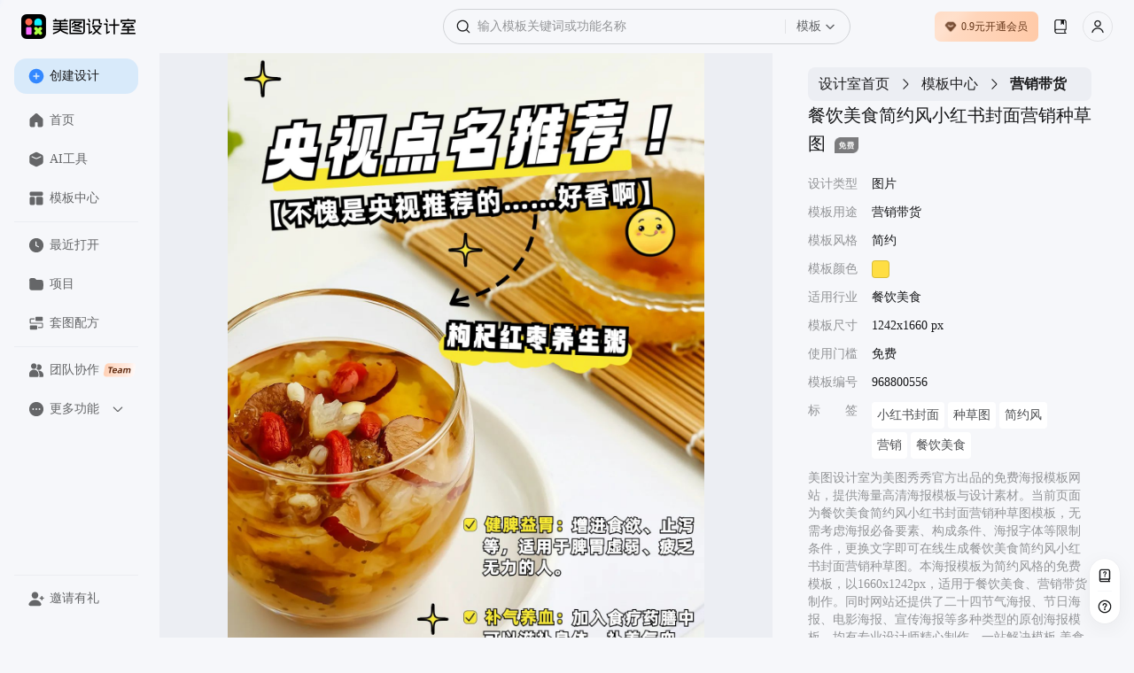

--- FILE ---
content_type: text/html; charset=utf-8
request_url: https://www.designkit.cn/template/968800556
body_size: 42470
content:
<!doctype html><html data-xdesign="true" lang="en" render-type="server" class="light"><head><meta http-equiv="Cache-Control" content="no-store, no-cache, must-revalidate, max-age=0"/><meta name="format-detection" content="telephone=no"/><meta charSet="utf-8"/><meta name="renderer" content="webkit"/><meta name="force-rendering" content="webkit"/><meta name="referrer" content="no-referrer-when-downgrade"/><meta name="viewport" content="width=device-width, initial-scale=1, maximum-scale=1, user-scalable=0, viewport-fit=cover"/><meta name="applicable-device" content="pc"/><meta name="shenma-site-verification" content="88e9fe477fd481b326c3328227355f6a_1765420293"/><meta name="bytedance-verification-code" content="G2wVGshiG4yHgQZFHK3L"/><meta name="sogou_site_verification" content="uQ8uWSxoCq"/><meta name="360-site-verification" content="ddf853a02f5f6ffbc44073f8b24e56c6"/><title>餐饮美食简约风小红书封面营销种草图-美图设计室官网</title><meta name="keywords" content="美食种草是什么意思,美食种草文案,美食种草新势力,美食种草大赛,美食种草季,美食种草机,美食种草官,美食种草博主,美食种草图片,美食种草机什么意思 餐饮美食"/><meta name="description" content="美图设计室-是美图秀秀旗下的智能设计在线协作平台，是一款平面设计工具和在线平面设计软件,提供 简约 风格的免费模板，一键智能生成餐饮美食简约风小红书封面营销种草图，立即点击www.designkit.cn美图设计室官网免费使用！"/><link rel="canonical" href="https://www.designkit.cn/template/968800556"/><link rel="shortcut icon" href="/favicon.ico" type="image/x-icon"/><meta property="og:image" content="https://public.static.meitudata.com/xiuxiu-pc/x-design/logo.png"/><meta property="og:image:alt" content="美图设计室"/><meta property="og:url" content="https://www.designkit.cn"/><meta property="og:title" content="美图设计室"/><meta property="og:description" content="美图设计室官网是美图秀秀官方出品的免费在线设计平台，专注为电商卖家与营销人赋能。平台集成领先AI技术，可一键智能生成商品图海报、完成精准抠图换背景，并提供海量电商模板、跨境主图等资源。无需任何设计技能，3秒即可免费产出高质量营销素材，全面提升您的运营与设计效率！"/><link rel="dns-prefetch" href="https://pc.meitudata.com/"/><link rel="dns-prefetch" href="https://webapi.designkit.cn/"/><link rel="dns-prefetch" href="https://xiuxiu-pro.meitudata.com/"/><link rel="dns-prefetch" href="https://xiuxiupro-material-center.meitudata.com/"/><script src="https://titan-h5.meitu.com/xiuxiu-pc/web-xiuxiu-offical/js/get-assist-gid.js" async=""></script><link rel="stylesheet" href="https://pc.meitudata.com/x-design/css/common.78499244.css"></head><body style="min-width:1000px"><div data-page="true" id="app"><div class="" style="position:fixed;top:0;left:0;height:3px;background:transparent;z-index:99999999999;width:100%"><div class="" style="height:100%;background:#225af9;transition:all 500ms ease;width:0%"><div style="box-shadow:0 0 10px #225af9, 0 0 10px #225af9;width:5%;opacity:1;position:absolute;height:100%;transition:all 500ms ease;transform:rotate(3deg) translate(0px, -4px);left:-10rem"></div></div></div><div class="Page detail"><div class="Frame header"><div class="header-content"><div class="left"><div class="xdesign-logo-module"><div class="xdesign-logo"><div class="xdesign-logo-module__container"><a href="/" class="xdesign-logo-module__img--row"><img class="xdesign-logo-module__img" style="height:28px" src="https://xiuxiu-pro.meitudata.com/poster/24294ee6a8255777b19a2e651241a92f.png" alt="美图设计室"/><div class="xdesign-logo-module__tooltip">拖动Logo到书签栏，收藏美图设计室，打开更便捷～</div></a></div></div></div></div><div class="content" style="transition:.6s"><div class="Widget search"><div class="inputBox"><span class="iconfont icon-SearchBold searchIcon" alias-name="SearchBold" style="width:16px;height:16px;display:flex;align-items:center;justify-content:center;color:var(--content-input);font-size:16px"></span><div class="inputBoxInner"><input type="text" value="" placeholder="输入模板关键词或功能名称" class="input"/></div><div class="dropdownContainer"><div class="dropdownTrigger"><span class="dropdownText">模板</span><span class="iconfont icon-ChevronDownBlack dropdownIcon" alias-name="ChevronDownBlack" style="width:12px;height:12px;display:flex;align-items:center;justify-content:center;color:var(--content-system-secondary);font-size:12px"></span></div></div></div><div class="panel hide"><div class="panelBody"><div style="visibility:hidden;height:0"><div class="records" style="border-bottom:1px solid var(--stroke-system-separator)"><div class="recordsHeader"><span class="title">历史记录</span><span class="btn">清空</span></div><div class="recordsBody"></div></div></div></div></div></div></div><div class="right"><div class="Button buyVip headerRightBtn"></div><div class="Widget userInfo"></div></div></div></div><div class="Frame container"><div class="Frame sideBar"><div style="position:relative;overflow:hidden;width:100%;height:100%"><div style="position:absolute;top:0;left:0;right:0;bottom:0;overflow:hidden;-webkit-overflow-scrolling:touch;margin-right:0;margin-bottom:0"><div class="topMenuWrap"><div class="Button create"><span class="iconfont icon-PlusCircleBoldFill " alias-name="PlusCircleBoldFill" style="width:18px;height:18px;display:flex;align-items:center;justify-content:center;color:var(--background-web-color-selected);font-size:18px"></span>创建设计</div><div class="Widget menu"><a class="item" href="/"><span class="iconfont icon-HomeFill " alias-name="HomeFill" style="width:18px;height:18px;display:flex;align-items:center;justify-content:center;color:#dadada;font-size:18px"></span>首页</a><a class="item" href="/tools/"><span class="iconfont icon-ToolboxFill " alias-name="ToolboxFill" style="width:18px;height:18px;display:flex;align-items:center;justify-content:center;color:#dadada;font-size:18px"></span>AI工具</a><a class="item" href="/templates/"><span class="iconfont icon-TemplateFill " alias-name="TemplateFill" style="width:18px;height:18px;display:flex;align-items:center;justify-content:center;color:#dadada;font-size:18px"></span>模板中心</a><div class="line"></div><a class="item stepRecent" href="/recent"><span class="iconfont icon-ClockFill " alias-name="ClockFill" style="width:18px;height:18px;display:flex;align-items:center;justify-content:center;color:#dadada;font-size:18px"></span>最近打开</a><a class="item stepSpace" href="/space/"><span class="iconfont icon-FolderFill " alias-name="FolderFill" style="width:18px;height:18px;display:flex;align-items:center;justify-content:center;color:#dadada;font-size:18px"></span>项目</a><div class="line"></div><a class="item" href="https://www.designkit.cn/team?from=home_sidebar" target="_blank"><span class="iconfont icon-UserGroupFill " alias-name="UserGroupFill" style="width:18px;height:18px;display:flex;align-items:center;justify-content:center;color:#dadada;font-size:18px"></span>团队协作<img class="tagIcon" src="https://pc.meitudata.com/x-design/img/team.5e7b8d02.png"/></a><div class="moreMenu"><div class="moreMenu-topHeaderWrap"><div class="moreMenu-topHeader"><div class="topItem"><span class="iconfont icon-DotsCircleFill more" alias-name="DotsCircleFill" style="width:18px;height:18px;display:flex;align-items:center;justify-content:center;font-size:18px"></span>更多功能</div><span class="iconfont icon-ChevronDownBold down" alias-name="ChevronDownBold" style="width:14px;height:14px;display:flex;align-items:center;justify-content:center;color:var(--content-web-secondary);font-size:14px"></span></div></div><div class="moreMenu-panel"><a href="https://www.hellorf.com/?channel=x-design" target="_blank" class="item" rel="external nofollow"><span class="iconfont icon-CopyrightFill " alias-name="CopyrightFill" style="width:18px;height:18px;display:flex;align-items:center;justify-content:center;font-size:18px"></span>版权图库</a><a href="https://www.designkit.cn/aicp" target="_blank" class="item"><span class="iconfont icon-CommercialAuctionFill " alias-name="CommercialAuctionFill" style="width:18px;height:18px;display:flex;align-items:center;justify-content:center;font-size:18px"></span>AI商拍</a><a href="https://www.kaipai.com/editor?channel=design_web" target="_blank" class="item" rel="external nofollow"><span class="iconfont icon-ShearBlack " alias-name="ShearBlack" style="width:18px;height:18px;display:flex;align-items:center;justify-content:center;font-size:18px"></span>AI视频剪辑</a><a href="" target="_blank" class="item"><span class="iconfont icon-ArrowDownCircleFill " alias-name="ArrowDownCircleFill" style="width:18px;height:18px;display:flex;align-items:center;justify-content:center;font-size:18px"></span>下载中心</a></div></div></div></div></div><div style="position:absolute;height:6px;display:none;right:2px;bottom:2px;left:2px;border-radius:3px"><div style="position:relative;display:block;height:100%;cursor:pointer;border-radius:inherit;background-color:rgba(0,0,0,.2)"></div></div><div style="position:absolute;width:6px;display:none;right:2px;bottom:2px;top:2px;border-radius:3px"><div style="position:relative;display:block;width:100%;cursor:pointer;border-radius:inherit;background-color:rgba(0,0,0,.2)"></div></div></div><div class="bottomMenuWrap"><div class="Widget menu"><div class="line"></div><div class="item" style="transition:none"><span class="iconfont icon-UserAddFill " alias-name="UserAddFill" style="width:18px;height:18px;display:flex;align-items:center;justify-content:center;color:#dadada;font-size:18px"></span>邀请有礼</div></div></div></div><div class="Frame main"><div class="Module content"><div class="template-info-wrap"><div class="imageWrap"><img class="img" src="https://xiuxiu-pro.meitudata.com/posters/e80eb5ebc6dc0343a58f0c0ac509e497.jpg" alt="餐饮美食简约风小红书封面营销种草图"/></div><div class="Module right"><div class="Widget breadCrumb multipleLevels"><a class="item" style="font-size:16px" href="/">设计室首页</a><span class="iconfont icon-ChevronRight " alias-name="ChevronRight" style="width:16px;height:16px;display:flex;align-items:center;justify-content:center;font-size:16px"></span><a class="item" style="font-size:16px" href="/templates">模板中心</a><span class="iconfont icon-ChevronRight " alias-name="ChevronRight" style="width:16px;height:16px;display:flex;align-items:center;justify-content:center;font-size:16px"></span><span class="item" style="font-size:16px">营销带货</span></div><div class="title"><h1> <!-- -->餐饮美食简约风小红书封面营销种草图</h1><img class="mark-img" src="https://xiuxiupro-material-center.meitudata.com/material/image/64db3ae454a537395.png" alt=""/></div><ul class="tplTable"><li><div class="tplTableLabel">设计类型</div><div class="tplTableValue">图片</div></li><li><div class="tplTableLabel">模板用途</div><div class="tplTableValue">营销带货</div></li><li><div class="tplTableLabel">模板风格</div><div class="tplTableValue">简约</div></li><li><div class="tplTableLabel">模板颜色</div><div class="tplTableValue tplColorBox" style="background-color:#ffde43"></div></li><li><div class="tplTableLabel">适用行业</div><div class="tplTableValue">餐饮美食</div></li><li><div class="tplTableLabel">模板尺寸</div><div class="tplTableValue">1242x1660 px</div></li><li><div class="tplTableLabel">使用门槛</div><div class="tplTableValue">免费</div></li><li><div class="tplTableLabel">模板编号</div><div class="tplTableValue">968800556</div></li><li><div class="tplTableLabel">标<span style="visibility:hidden">标签</span>签</div><div class="tplTableValue keywords"><a href="/templates/search?query=xiaohongshufengmian">小红书封面</a><a href="/templates/search?query=zhongcaotu">种草图</a><a href="/templates/search?query=jianyuefeng">简约风</a><a href="/templates/search?query=yingxiao">营销</a><a href="/templates/search?query=canyinmeishi">餐饮美食</a></div></li></ul><div class="template-info"><p>美图设计室为美图秀秀官方出品的免费海报模板网站，提供海量高清海报模板与设计素材。当前页面为<!-- -->餐饮美食简约风小红书封面营销种草图<!-- -->模板，无需考虑海报必备要素、构成条件、海报字体等限制条件，更换文字即可在线生成<!-- -->餐饮美食简约风小红书封面营销种草图<!-- -->。本海报模板为<!-- -->简约<!-- -->风格的<!-- -->免费<!-- -->模板，以<!-- -->1660<!-- -->x<!-- -->1242<!-- -->px，适用于<!-- -->餐饮美食<!-- -->、<!-- -->营销带货<!-- -->制作。同时网站还提供了二十四节气海报、节日海报、电影海报、宣传海报等多种类型的原创海报模板，均有专业设计师精心制作，一站解决模板<!-- --> <!-- -->美食种草是什么意思、<!-- -->美食种草文案、<!-- -->美食种草新势力、<!-- -->美食种草大赛、<!-- -->美食种草季、<!-- -->美食种草机、<!-- -->美食种草官、<!-- -->美食种草博主、<!-- -->美食种草图片、<!-- -->美食种草机什么意思<!-- --> <!-- -->等问题。</p><p>海报设计是一个聚焦商用设计的多场景自助服务设计器，打破了传统设计软件的技术限制，将内容创意与设计工具完美的融合一体，为不同场景下的设计需求提供优质的内容+、工具+、设计+的视觉营销方案。根据不同场景不同尺寸需求，让用户利用简单易懂的使用方式，通过修改文字、添加图片等操作，快捷方便地生成行政办公海报、营销海报、广告图片、晒单图片等设计物料，拥有商用无忧的版权字体&amp;素材，让修图设计变得简单。美图秀秀是一款聚集多种产品为一身的网站；图片编辑，可通过调整预设尺寸、滤镜光效、文字贴纸等素材，轻松打造质感图片；工具百宝箱，内含抠图、拼图、证件照，超多工具想你所想。</p></div><button type="button" class="mt-design-rc-Button editTplBtn" data-type="primary" data-size="large"><div class="mt-design-rc-Button__children">立即编辑</div></button></div></div><div class="recommend-list"><h3>相似海报推荐</h3><div class="Widget waterFallFlow"><div class="v-list-component" style="opacity:1;overflow:initial"><div class="v-list-component__waterfall"><div><div class="itemWrapper" data-type="Template" data-track-index="0"><div class="item" style="height:294.0418679549114px;width:220px;background-color:#8A7264"><div><a href="/template/849774138" title="实景风冲剂饮品冲剂带货图文好物安利"><div class="renderTemplates" style="transform-origin:center;height:auto"><img class="effectImg" src="https://xiuxiu-pro.meitudata.com/posters/bb60955b35e9de186a7fbe01204d6f8a.jpg?imageView2/2/w/640/q/100/ignore-error/1" alt="实景风冲剂饮品冲剂带货图文好物安利"/></div><div class="corner"><img src="https://xiuxiupro-material-center.meitudata.com/material/image/64db3ae454a537395.png?imageView2/2/w/440/q/80/ignore-error/1"/></div></a><div class="mask"><div class="tooltip-container Button detail"><span class="iconfont icon-Skip " alias-name="Skip" style="width:14px;height:14px;display:flex;align-items:center;justify-content:center;font-size:14px"></span><div class="tooltip-content tooltip-bottom">新标签页打开<div class="tooltip-arrow tooltip-arrow-bottom"></div></div></div><div class="tooltip-container Button preview"><span class="iconfont icon-VisibleBold " alias-name="VisibleBold" style="width:14px;height:14px;display:flex;align-items:center;justify-content:center;font-size:14px"></span><div class="tooltip-content tooltip-bottom">预览<div class="tooltip-arrow tooltip-arrow-bottom"></div></div></div></div></div></div></div><div class="itemWrapper" data-type="Template" data-track-index="7"><div class="item" style="height:294.0418679549114px;width:220px;background-color:#A49080"><div><a href="/template/842206147" title="实景风冲剂饮品冲剂带货图文好物安利"><div class="renderTemplates" style="transform-origin:center;height:auto"><img class="effectImg" src="https://xiuxiu-pro.meitudata.com/posters/15150262f3ddebe7a1f33113cd281e6a.jpg?imageView2/2/w/640/q/100/ignore-error/1" alt="实景风冲剂饮品冲剂带货图文好物安利"/></div></a><div class="mask"><div class="tooltip-container Button detail"><span class="iconfont icon-Skip " alias-name="Skip" style="width:14px;height:14px;display:flex;align-items:center;justify-content:center;font-size:14px"></span><div class="tooltip-content tooltip-bottom">新标签页打开<div class="tooltip-arrow tooltip-arrow-bottom"></div></div></div><div class="tooltip-container Button preview"><span class="iconfont icon-VisibleBold " alias-name="VisibleBold" style="width:14px;height:14px;display:flex;align-items:center;justify-content:center;font-size:14px"></span><div class="tooltip-content tooltip-bottom">预览<div class="tooltip-arrow tooltip-arrow-bottom"></div></div></div></div></div></div></div></div><div><div class="itemWrapper" data-type="Template" data-track-index="1"><div class="item" style="height:294.0418679549114px;width:220px;background-color:#D1B8A1"><div><a href="/template/833651281" title="实景简约风饮品冲剂带货图文好物安利"><div class="renderTemplates" style="transform-origin:center;height:auto"><img class="effectImg" src="https://xiuxiu-pro.meitudata.com/posters/0189c4d4330706dc9fadad2fce76cc1d.jpg?imageView2/2/w/640/q/100/ignore-error/1" alt="实景简约风饮品冲剂带货图文好物安利"/></div></a><div class="mask"><div class="tooltip-container Button detail"><span class="iconfont icon-Skip " alias-name="Skip" style="width:14px;height:14px;display:flex;align-items:center;justify-content:center;font-size:14px"></span><div class="tooltip-content tooltip-bottom">新标签页打开<div class="tooltip-arrow tooltip-arrow-bottom"></div></div></div><div class="tooltip-container Button preview"><span class="iconfont icon-VisibleBold " alias-name="VisibleBold" style="width:14px;height:14px;display:flex;align-items:center;justify-content:center;font-size:14px"></span><div class="tooltip-content tooltip-bottom">预览<div class="tooltip-arrow tooltip-arrow-bottom"></div></div></div></div></div></div></div><div class="itemWrapper" data-type="Template" data-track-index="8"><div class="item" style="height:294.0418679549114px;width:220px;background-color:#A6A38B"><div><a href="/template/876121273" title="简约实景休闲零食类微商种草图小红书封面"><div class="renderTemplates" style="transform-origin:center;height:auto"><img class="effectImg" src="https://xiuxiu-pro.meitudata.com/posters/27088f6e713e693d6b108d571152d2f7.jpg?imageView2/2/w/640/q/100/ignore-error/1" alt="简约实景休闲零食类微商种草图小红书封面"/></div></a><div class="mask"><div class="tooltip-container Button detail"><span class="iconfont icon-Skip " alias-name="Skip" style="width:14px;height:14px;display:flex;align-items:center;justify-content:center;font-size:14px"></span><div class="tooltip-content tooltip-bottom">新标签页打开<div class="tooltip-arrow tooltip-arrow-bottom"></div></div></div><div class="tooltip-container Button preview"><span class="iconfont icon-VisibleBold " alias-name="VisibleBold" style="width:14px;height:14px;display:flex;align-items:center;justify-content:center;font-size:14px"></span><div class="tooltip-content tooltip-bottom">预览<div class="tooltip-arrow tooltip-arrow-bottom"></div></div></div></div></div></div></div></div><div><div class="itemWrapper" data-type="Template" data-track-index="2"><div class="item" style="height:294.0418679549114px;width:220px;background-color:#747A60"><div><a href="/template/868301430" title="实景风冲剂饮品冲剂带货图文青汁营销带货"><div class="renderTemplates" style="transform-origin:center;height:auto"><img class="effectImg" src="https://xiuxiu-pro.meitudata.com/posters/9250e34e37a97c0987f909b20123428b.jpg?imageView2/2/w/640/q/100/ignore-error/1" alt="实景风冲剂饮品冲剂带货图文青汁营销带货"/></div></a><div class="mask"><div class="tooltip-container Button detail"><span class="iconfont icon-Skip " alias-name="Skip" style="width:14px;height:14px;display:flex;align-items:center;justify-content:center;font-size:14px"></span><div class="tooltip-content tooltip-bottom">新标签页打开<div class="tooltip-arrow tooltip-arrow-bottom"></div></div></div><div class="tooltip-container Button preview"><span class="iconfont icon-VisibleBold " alias-name="VisibleBold" style="width:14px;height:14px;display:flex;align-items:center;justify-content:center;font-size:14px"></span><div class="tooltip-content tooltip-bottom">预览<div class="tooltip-arrow tooltip-arrow-bottom"></div></div></div></div></div></div></div><div class="itemWrapper" data-type="Template" data-track-index="9"><div class="item" style="height:294.0418679549114px;width:220px;background-color:#B39D82"><div><a href="/template/874619861" title="实景风零食类主图类带货图文"><div class="renderTemplates" style="transform-origin:center;height:auto"><img class="effectImg" src="https://xiuxiu-pro.meitudata.com/posters/92a83ec7639ff19f61ab047f1af67996.jpg?imageView2/2/w/640/q/100/ignore-error/1" alt="实景风零食类主图类带货图文"/></div></a><div class="mask"><div class="tooltip-container Button detail"><span class="iconfont icon-Skip " alias-name="Skip" style="width:14px;height:14px;display:flex;align-items:center;justify-content:center;font-size:14px"></span><div class="tooltip-content tooltip-bottom">新标签页打开<div class="tooltip-arrow tooltip-arrow-bottom"></div></div></div><div class="tooltip-container Button preview"><span class="iconfont icon-VisibleBold " alias-name="VisibleBold" style="width:14px;height:14px;display:flex;align-items:center;justify-content:center;font-size:14px"></span><div class="tooltip-content tooltip-bottom">预览<div class="tooltip-arrow tooltip-arrow-bottom"></div></div></div></div></div></div></div></div><div><div class="itemWrapper" data-type="Template" data-track-index="3"><div class="item" style="height:294.0418679549114px;width:220px;background-color:#D5B59A"><div><a href="/template/922599930" title="实景风冲剂饮品冲剂带货图文牛奶营销带货"><div class="renderTemplates" style="transform-origin:center;height:auto"><img class="effectImg" src="https://xiuxiu-pro.meitudata.com/posters/18cceb3d1810ecd44a626f70399651f8.jpg?imageView2/2/w/640/q/100/ignore-error/1" alt="实景风冲剂饮品冲剂带货图文牛奶营销带货"/></div></a><div class="mask"><div class="tooltip-container Button detail"><span class="iconfont icon-Skip " alias-name="Skip" style="width:14px;height:14px;display:flex;align-items:center;justify-content:center;font-size:14px"></span><div class="tooltip-content tooltip-bottom">新标签页打开<div class="tooltip-arrow tooltip-arrow-bottom"></div></div></div><div class="tooltip-container Button preview"><span class="iconfont icon-VisibleBold " alias-name="VisibleBold" style="width:14px;height:14px;display:flex;align-items:center;justify-content:center;font-size:14px"></span><div class="tooltip-content tooltip-bottom">预览<div class="tooltip-arrow tooltip-arrow-bottom"></div></div></div></div></div></div></div><div class="itemWrapper" data-type="Template" data-track-index="10"><div class="item" style="height:294.0418679549114px;width:220px;background-color:#8E7C64"><div><a href="/template/866468720" title="实景风冲剂饮品冲剂带货图文奶茶营销带货"><div class="renderTemplates" style="transform-origin:center;height:auto"><img class="effectImg" src="https://xiuxiu-pro.meitudata.com/posters/74af160c6be6232b85e58511f28d94d9.jpg?imageView2/2/w/640/q/100/ignore-error/1" alt="实景风冲剂饮品冲剂带货图文奶茶营销带货"/></div><div class="corner"><img src="https://xiuxiupro-material-center.meitudata.com/material/image/64db3ae454a537395.png?imageView2/2/w/440/q/80/ignore-error/1"/></div></a><div class="mask"><div class="tooltip-container Button detail"><span class="iconfont icon-Skip " alias-name="Skip" style="width:14px;height:14px;display:flex;align-items:center;justify-content:center;font-size:14px"></span><div class="tooltip-content tooltip-bottom">新标签页打开<div class="tooltip-arrow tooltip-arrow-bottom"></div></div></div><div class="tooltip-container Button preview"><span class="iconfont icon-VisibleBold " alias-name="VisibleBold" style="width:14px;height:14px;display:flex;align-items:center;justify-content:center;font-size:14px"></span><div class="tooltip-content tooltip-bottom">预览<div class="tooltip-arrow tooltip-arrow-bottom"></div></div></div></div></div></div></div></div><div><div class="itemWrapper" data-type="Template" data-track-index="4"><div class="item" style="height:294.0418679549114px;width:220px;background-color:#BBB4A9"><div><a href="/template/918676193" title="实景拼贴风零食类主图叠加裁剪形状图带货图文"><div class="renderTemplates" style="transform-origin:center;height:auto"><img class="effectImg" src="https://xiuxiu-pro.meitudata.com/posters/a2c71b025fb220331f3c412703d6b57a.jpg?imageView2/2/w/640/q/100/ignore-error/1" alt="实景拼贴风零食类主图叠加裁剪形状图带货图文"/></div></a><div class="mask"><div class="tooltip-container Button detail"><span class="iconfont icon-Skip " alias-name="Skip" style="width:14px;height:14px;display:flex;align-items:center;justify-content:center;font-size:14px"></span><div class="tooltip-content tooltip-bottom">新标签页打开<div class="tooltip-arrow tooltip-arrow-bottom"></div></div></div><div class="tooltip-container Button preview"><span class="iconfont icon-VisibleBold " alias-name="VisibleBold" style="width:14px;height:14px;display:flex;align-items:center;justify-content:center;font-size:14px"></span><div class="tooltip-content tooltip-bottom">预览<div class="tooltip-arrow tooltip-arrow-bottom"></div></div></div></div></div></div></div><div class="itemWrapper" data-type="Template" data-track-index="11"><div class="item" style="height:294.0418679549114px;width:220px;background-color:#879D57"><div><a href="/template/866274872" title="实景风绿色餐饮美食类夏季冲饮茶叶图文带货"><div class="renderTemplates" style="transform-origin:center;height:auto"><img class="effectImg" src="https://xiuxiu-pro.meitudata.com/posters/be905b7cdf6e88bd4dcbcff555d69ed3.jpg?imageView2/2/w/640/q/100/ignore-error/1" alt="实景风绿色餐饮美食类夏季冲饮茶叶图文带货"/></div></a><div class="mask"><div class="tooltip-container Button detail"><span class="iconfont icon-Skip " alias-name="Skip" style="width:14px;height:14px;display:flex;align-items:center;justify-content:center;font-size:14px"></span><div class="tooltip-content tooltip-bottom">新标签页打开<div class="tooltip-arrow tooltip-arrow-bottom"></div></div></div><div class="tooltip-container Button preview"><span class="iconfont icon-VisibleBold " alias-name="VisibleBold" style="width:14px;height:14px;display:flex;align-items:center;justify-content:center;font-size:14px"></span><div class="tooltip-content tooltip-bottom">预览<div class="tooltip-arrow tooltip-arrow-bottom"></div></div></div></div></div></div></div></div><div><div class="itemWrapper" data-type="Template" data-track-index="5"><div class="item" style="height:294.0418679549114px;width:220px;background-color:#907E72"><div><a href="/template/862430998" title="实景风冲剂饮品冲剂带货图文咖啡热饮营销带货"><div class="renderTemplates" style="transform-origin:center;height:auto"><img class="effectImg" src="https://xiuxiu-pro.meitudata.com/posters/8f1b71398b9c6664001ffdaded958c2e.jpg?imageView2/2/w/640/q/100/ignore-error/1" alt="实景风冲剂饮品冲剂带货图文咖啡热饮营销带货"/></div><div class="corner"><img src="https://xiuxiupro-material-center.meitudata.com/material/image/64db3ae454a537395.png?imageView2/2/w/440/q/80/ignore-error/1"/></div></a><div class="mask"><div class="tooltip-container Button detail"><span class="iconfont icon-Skip " alias-name="Skip" style="width:14px;height:14px;display:flex;align-items:center;justify-content:center;font-size:14px"></span><div class="tooltip-content tooltip-bottom">新标签页打开<div class="tooltip-arrow tooltip-arrow-bottom"></div></div></div><div class="tooltip-container Button preview"><span class="iconfont icon-VisibleBold " alias-name="VisibleBold" style="width:14px;height:14px;display:flex;align-items:center;justify-content:center;font-size:14px"></span><div class="tooltip-content tooltip-bottom">预览<div class="tooltip-arrow tooltip-arrow-bottom"></div></div></div></div></div></div></div></div><div><div class="itemWrapper" data-type="Template" data-track-index="6"><div class="item" style="height:294.0418679549114px;width:220px;background-color:#C2B59E"><div><a href="/template/977138261" title="实景零食类无缝拼图带货图文"><div class="renderTemplates" style="transform-origin:center;height:auto"><img class="effectImg" src="https://xiuxiu-pro.meitudata.com/posters/c830d0fd05744fe002c9b2b18029eaea.jpg?imageView2/2/w/640/q/100/ignore-error/1" alt="实景零食类无缝拼图带货图文"/></div><div class="corner"><img src="https://xiuxiupro-material-center.meitudata.com/material/image/64db3ae454a537395.png?imageView2/2/w/440/q/80/ignore-error/1"/></div></a><div class="mask"><div class="tooltip-container Button detail"><span class="iconfont icon-Skip " alias-name="Skip" style="width:14px;height:14px;display:flex;align-items:center;justify-content:center;font-size:14px"></span><div class="tooltip-content tooltip-bottom">新标签页打开<div class="tooltip-arrow tooltip-arrow-bottom"></div></div></div><div class="tooltip-container Button preview"><span class="iconfont icon-VisibleBold " alias-name="VisibleBold" style="width:14px;height:14px;display:flex;align-items:center;justify-content:center;font-size:14px"></span><div class="tooltip-content tooltip-bottom">预览<div class="tooltip-arrow tooltip-arrow-bottom"></div></div></div></div></div></div></div></div></div><div class="v-list-component__noMore"></div><div></div></div></div></div><footer class="Frame footer"><div class="info"><div class="left"><div class="col"><img class="footerLogo" src="https://pc.meitudata.com/x-design/img/footer-logo-light.e14e3327.svg" alt="美图秀秀"/></div></div><div class="right"><div class="col"><div class="title">模板</div><div class="content"></div></div><div class="col"><div class="title">支持与服务</div><div class="content"><a class="item" href="https://www.meitu.com/" target="_blank" rel="noreferrer">关于我们</a><a class="item" href="https://hr.meitu.com/social-recruitment/meitu/54137/#/" target="_blank" rel="noreferrer">加入我们</a><a class="item" href="/agreement" target="_blank" rel="noreferrer">用户协议</a><a class="item" href="/legal-agreement" target="_blank" rel="noreferrer">隐私政策</a><a class="item" href="/hot" target="_blank" rel="noreferrer">热门搜索</a></div></div><div class="col"><div class="title">友情链接</div><div class="content"><a class="item" href="https://mcp.meitu.com/materials#/Entrance" target="_blank" rel="noreferrer">供稿中心</a><a class="item" href="https://www.designkit.cn/editor" target="_blank" rel="noreferrer">美图秀秀网页版</a><a class="item" href="https://www.designkit.cn/cutout" target="_blank" rel="noreferrer">美图抠图</a><a class="item" href="https://wink.meitu.com/?channel=xdesignweb_blogroll_7" target="_blank" rel="noreferrer">Wink</a></div></div></div></div><div class="copyright">© 2026 美图公司 版权所有 &nbsp;&nbsp;违法和不良信息举报电话：400-990-9696, 网络文化经营<br/><a target="_blank" href="https://public.static.meitudata.com/meitu/business-license/meituwang/Meitu-business-license--20221216.pdf">营业执照</a> &nbsp; <a target="_blank" href="https://public.static.meitudata.com/meitu/business-license/meituwang/ICP-EDI-2019-2024.pdf">经营许可证</a> &nbsp; <a target="_blank" href="http://www.beian.gov.cn/portal/registerSystemInfo?recordcode=35020302000186">闽公网安备 35020302000186号</a>, <a target="_blank" href="https://beian.miit.gov.cn">闽B2-20040192-100</a>, <a target="_blank" href="https://public.static.meitudata.com/meitu/business-license/meituwang/network-culture-2021-2024.pdf">闽网文(2021)3392-058号</a>, <a target="_blank" href="https://beian.cac.gov.cn/#/index">网信算备 350203814951001230023号</a><br/>厦门美图之家科技有限公司 厦门美图网科技有限公司 地址:厦门市同安区西柯镇美峰创谷美图大厦</div></footer></div></div></div></div><div></div></div><script>window.isIntl = false;</script><script src="https://res.wx.qq.com/connect/zh_CN/htmledition/js/wxLogin.js"></script><script>var _hmt = _hmt || [];
        (function () {
            var hm = document.createElement("script");
            hm.src = "https://hm.baidu.com/hm.js?84943f936dbda9ce563d1c5bd6ebd609";
            var s = document.getElementsByTagName("script")[0];
            s.parentNode.insertBefore(hm, s);
        })();
        </script><script async="" type="text/javascript" charSet="utf-8" src="https://titan-h5.meitu.com/xiuxiu-pc/ie-tip/ie-tip.js"></script><script> window.__INITIAL_STATE__= {"xGid":"adbb63f5e0e147eff2a51d006f294c18","clientInfo":{"isUsePrompt":false,"isClient":false,"isPC":false,"isMac":false,"isLinux":false,"isWeb":true,"isMacAppStore":false,"incomeSource":"MTXX-WEB"},"theme":"light","locale":"cn","origin":"http:\u002F\u002F*","url":"\u002Ftemplate\u002F968800556","envConfig":{"CLIENT_ID":"1189857523","env":"prod","cdn":"https:\u002F\u002Fpc.meitudata.com\u002Fx-design\u002F","webApi":"https:\u002F\u002Fwebapi.designkit.cn","innerWebApi":"http:\u002F\u002Fwebapi-pc.m.com","postersApi":"https:\u002F\u002Fapi.posters.meitu.com","socketApi":"https:\u002F\u002Fwebsocket-design.meitu.com"},"listLimit":20,"title":"餐饮美食简约风小红书封面营销种草图-美图设计室官网","keywords":"美食种草是什么意思,美食种草文案,美食种草新势力,美食种草大赛,美食种草季,美食种草机,美食种草官,美食种草博主,美食种草图片,美食种草机什么意思 餐饮美食","description":"美图设计室-是美图秀秀旗下的智能设计在线协作平台，是一款平面设计工具和在线平面设计软件,提供 简约 风格的免费模板，一键智能生成餐饮美食简约风小红书封面营销种草图，立即点击www.designkit.cn美图设计室官网免费使用！","homeRenderToTeam":false,"homeRenderToPPT":false,"isEnterTest":null,"isEnterHomePageABTest":false,"isPersonal":true,"pageDetail":{"canvas_type":1,"category_id":2663,"colors":[{"code":"#ffde43","name":"黄色"}],"container_num":0,"corner_mark":{"height":48,"url":"https:\u002F\u002Fxiuxiupro-material-center.meitudata.com\u002Fmaterial\u002Fimage\u002F64db3ae454a537395.png","width":72},"corner_mark_id":1692088682242857,"created_at":1684148902,"default_name":"餐饮美食简约风小红书封面营销种草图","extra":"","formal_at":1684148902,"formula":{"preview":"https:\u002F\u002Fxiuxiu-pro.meitudata.com\u002Fposters\u002Fe80eb5ebc6dc0343a58f0c0ac509e497.jpg","name":"餐饮美食简约风小红书封面营销种草图","version":"5.0.0","editMode":1,"support_v0":0,"templateConf":{"originId":"eyJpZCI6MTAwMTY2NjEsInRpbWUiOjE2OTUxOTA3MTcsInNpZyI6IjkzMDgxYTJmMTFiOThhMWRkODM4N2E2ZjFhNDQ4YjNiIn0=","width":1242,"height":1660,"layers":[{"id":"7c0d23ac-99b9-4628-9282-9389c1643fb3","layerType":"bg","width":1242,"height":1660,"left":0,"top":0,"rotate":0,"opacity":1,"lock":false,"children":[],"shine":false,"url":"https:\u002F\u002Fmaterial-center.meitudata.com\u002Fmaterial\u002Fimage\u002Fwklcvs6dbf6nqnfp.png","cutoutMaskURL":"","maskURL":"","stretchOption":0,"naturalWidth":1242,"naturalHeight":1660,"imageTransform":{"offsetX":0,"offsetY":0,"rotate":0,"scale":1,"flipH":false,"flipV":false,"widthRatio":1,"heightRatio":1},"hidden":false,"maskType":0,"parentId":"","title":"","materialIds":{},"backgroundColor":"#FFFFFFFF"},{"id":"173","layerType":"img","width":35,"height":35,"left":614,"top":1210,"rotate":0,"opacity":1,"lock":false,"shine":false,"url":"https:\u002F\u002Fmaterial-center.meitudata.com\u002Fmaterial\u002Fimage\u002F2xouok24pwg1lt3k.png","cutoutMaskURL":"","maskURL":"","stretchOption":1,"naturalWidth":35,"naturalHeight":35,"imageTransform":{"offsetX":0,"offsetY":0,"rotate":0,"scale":1,"flipH":false,"flipV":false,"widthRatio":1,"heightRatio":1},"hidden":false,"maskType":0,"category":1,"mode":0,"parentId":"","title":"框","materialIds":{},"children":[]},{"id":"142","layerType":"text","width":570,"height":164,"left":665,"top":1202,"rotate":0,"opacity":1,"text":"                 增进食欲、止泻等，适用于脾胃虚弱、疲乏无力的人。","lock":false,"shine":true,"color":"#ffffffff","fontSize":44.398666299999995,"fontFamily":"AlibabaPuHuiTi-Bold","lineSpacing":30.00000000000003,"letterSpacing":49.77626996872202,"bold":false,"italic":false,"lineThrough":false,"underline":false,"textAlign":"left","writingMode":"horizontal-tb","textGlow":[],"textShadow":[],"textStroke":[{"color":"#000000ff","hidden":false,"direction":0,"width":1.7297816894107918}],"hidden":false,"parentId":"","title":"面皮                ，里面肉馅 饱满Q弹，没有腥味吃着香， ","materialIds":{"font-family":["100100199"]},"children":[]},{"id":"170","layerType":"img","width":35,"height":35,"left":614,"top":1451,"rotate":0,"opacity":1,"lock":false,"shine":false,"url":"https:\u002F\u002Fmaterial-center.meitudata.com\u002Fmaterial\u002Fimage\u002Forgofznqyuraiu43.png","cutoutMaskURL":"","maskURL":"","stretchOption":1,"naturalWidth":35,"naturalHeight":35,"imageTransform":{"offsetX":0,"offsetY":0,"rotate":0,"scale":1,"flipH":false,"flipV":false,"widthRatio":1,"heightRatio":1},"hidden":false,"maskType":0,"category":1,"mode":0,"parentId":"","title":"框1","materialIds":{},"children":[]},{"id":"192","layerType":"text","width":230,"height":51,"left":670,"top":1202,"rotate":0,"opacity":1,"text":"健脾益胃：","lock":false,"shine":true,"color":"#f8e932ff","fontSize":44.398666299999995,"fontFamily":"AlibabaPuHuiTi-Bold","lineSpacing":-62.9183845551684,"letterSpacing":49.77626996872202,"bold":false,"italic":false,"lineThrough":false,"underline":false,"textAlign":"left","writingMode":"horizontal-tb","textGlow":[],"textShadow":[],"textStroke":[{"color":"#000000ff","hidden":false,"direction":0,"width":1.7297816894107918}],"hidden":false,"parentId":"","title":"鲜掉眉毛","materialIds":{"font-family":["100100199"]},"children":[]},{"id":"89","layerType":"img","width":508,"height":115,"left":548,"top":721,"rotate":0,"opacity":1,"lock":false,"shine":false,"url":"https:\u002F\u002Fmaterial-center.meitudata.com\u002Fmaterial\u002Fimage\u002Fjbxxqlnlkwy1yny3.png","cutoutMaskURL":"","maskURL":"","stretchOption":1,"naturalWidth":508,"naturalHeight":115,"imageTransform":{"offsetX":0,"offsetY":0,"rotate":0,"scale":1,"flipH":false,"flipV":false,"widthRatio":1,"heightRatio":1},"hidden":false,"maskType":0,"category":1,"mode":0,"parentId":"","title":"图形","materialIds":{},"children":[]},{"id":"55","layerType":"text","width":475,"height":102,"left":570,"top":698,"rotate":2.17,"opacity":1,"text":"枸杞红枣养生粥","lock":false,"shine":true,"color":"#ffffffff","fontSize":64.5773676,"fontFamily":"AaHouDiHei","lineSpacing":366.3166610712079,"letterSpacing":49.8626704628945,"bold":false,"italic":false,"lineThrough":false,"underline":false,"textAlign":"left","writingMode":"horizontal-tb","textGlow":[],"textShadow":[],"textStroke":[{"color":"#000000ff","hidden":false,"direction":0,"width":3.567813439332575}],"hidden":false,"parentId":"","title":"枸杞虫草花鸡汤","materialIds":{"font-family":["1660801946416568"]},"children":[]},{"id":"189","layerType":"img","width":132,"height":132,"left":1035,"top":399,"rotate":348.90152662351386,"opacity":1,"lock":false,"shine":false,"url":"https:\u002F\u002Fmaterial-center.meitudata.com\u002Fmaterial\u002Fimage\u002Fgzd67bwahi3cghq1.png","cutoutMaskURL":"","maskURL":"","stretchOption":1,"naturalWidth":111,"naturalHeight":111,"imageTransform":{"offsetX":0,"offsetY":0,"rotate":0,"scale":1,"flipH":false,"flipV":false,"widthRatio":1,"heightRatio":1},"hidden":false,"maskType":0,"category":1,"mode":0,"parentId":"","title":"装饰元素3描边","materialIds":{},"children":[]},{"id":"99","layerType":"img","width":118,"height":118,"left":1043,"top":406,"rotate":348.90152662351386,"opacity":1,"lock":false,"shine":false,"url":"https:\u002F\u002Fmaterial-center.meitudata.com\u002Fmaterial\u002Fimage\u002Forkvdm95nngwmeaj.png","cutoutMaskURL":"","maskURL":"","stretchOption":1,"naturalWidth":99,"naturalHeight":99,"imageTransform":{"offsetX":0,"offsetY":0,"rotate":0,"scale":1,"flipH":false,"flipV":false,"widthRatio":1,"heightRatio":1},"hidden":false,"maskType":0,"category":1,"mode":0,"parentId":"","title":"装饰元素3","materialIds":{},"children":[]},{"id":"3","layerType":"img","width":940,"height":111,"left":115,"top":250,"rotate":0,"opacity":1,"lock":false,"shine":false,"url":"https:\u002F\u002Fmaterial-center.meitudata.com\u002Fmaterial\u002Fimage\u002Fwn9ipkvtkqcullw8.png","cutoutMaskURL":"","maskURL":"","stretchOption":1,"naturalWidth":940,"naturalHeight":111,"imageTransform":{"offsetX":0,"offsetY":0,"rotate":0,"scale":1,"flipH":false,"flipV":false,"widthRatio":1,"heightRatio":1},"hidden":false,"maskType":0,"category":1,"mode":0,"parentId":"","title":"矩形 1","materialIds":{},"children":[]},{"id":"4","layerType":"text","width":1110,"height":271,"left":84,"top":105,"rotate":-3.46,"opacity":1,"text":"央视点名推荐！","lock":false,"shine":true,"color":"#ffffffff","fontSize":150.6367863,"fontFamily":"AaHouDiHei","lineSpacing":602.2158243560458,"letterSpacing":49.98778973552757,"bold":false,"italic":true,"lineThrough":false,"underline":false,"textAlign":"left","writingMode":"horizontal-tb","textGlow":[],"textShadow":[],"textStroke":[{"color":"#000000ff","hidden":false,"direction":0,"width":1.5295068731826762}],"hidden":false,"parentId":"","title":"央视点名推荐！","materialIds":{"font-family":["1660801946416568"]},"children":[]},{"id":"166","layerType":"img","width":229,"height":242,"left":578,"top":419,"rotate":0,"opacity":1,"lock":false,"shine":false,"url":"https:\u002F\u002Fmaterial-center.meitudata.com\u002Fmaterial\u002Fimage\u002Fcmasui8lzv3azya0.png","cutoutMaskURL":"","maskURL":"","stretchOption":1,"naturalWidth":229,"naturalHeight":242,"imageTransform":{"offsetX":0,"offsetY":0,"rotate":0,"scale":1,"flipH":false,"flipV":false,"widthRatio":1,"heightRatio":1},"hidden":false,"maskType":0,"category":1,"mode":0,"parentId":"","title":"箭头","materialIds":{},"children":[]},{"id":"7","layerType":"text","width":1059,"height":107,"left":82,"top":337,"rotate":-3.46,"opacity":1,"text":"【不愧是央视推荐的……好香啊】","lock":false,"shine":true,"color":"#ffffffff","fontSize":68.20530959999999,"fontFamily":"AlibabaPuHuiTi-Bold","lineSpacing":366.3166610712079,"letterSpacing":49.9961076344121,"bold":false,"italic":false,"lineThrough":false,"underline":false,"textAlign":"left","writingMode":"horizontal-tb","textGlow":[],"textShadow":[],"textStroke":[{"color":"#000000ff","hidden":false,"direction":0,"width":3.3780361287297787}],"hidden":false,"parentId":"","title":"【不愧是央视推荐的……好香啊】","materialIds":{"font-family":["100100199"]},"children":[]},{"id":"77","layerType":"img","width":98,"height":98,"left":42,"top":18,"rotate":0,"opacity":1,"lock":false,"shine":false,"url":"https:\u002F\u002Fmaterial-center.meitudata.com\u002Fmaterial\u002Fimage\u002Fpcsqbtoy8j4ujdc1.png","cutoutMaskURL":"","maskURL":"","stretchOption":1,"naturalWidth":118,"naturalHeight":118,"imageTransform":{"offsetX":0,"offsetY":0,"rotate":0,"scale":1,"flipH":false,"flipV":false,"widthRatio":1,"heightRatio":1},"hidden":false,"maskType":0,"category":1,"mode":0,"parentId":"","title":"形状 1 拷贝","materialIds":{"img-material":[],"filter-material":[]},"children":[]},{"id":"80","layerType":"img","width":83,"height":83,"left":493,"top":1432,"rotate":0,"opacity":1,"lock":false,"shine":false,"url":"https:\u002F\u002Fmaterial-center.meitudata.com\u002Fmaterial\u002Fimage\u002F47qf0dendupeqvro.png","cutoutMaskURL":"","maskURL":"","stretchOption":1,"naturalWidth":118,"naturalHeight":118,"imageTransform":{"offsetX":0,"offsetY":0,"rotate":0,"scale":1,"flipH":false,"flipV":false,"widthRatio":1,"heightRatio":1},"hidden":false,"maskType":0,"category":1,"mode":0,"parentId":"","title":"形状 1 拷贝 3","materialIds":{"img-material":[],"filter-material":[]},"children":[]},{"id":"79","layerType":"img","width":91,"height":91,"left":574,"top":467,"rotate":0,"opacity":1,"lock":false,"shine":false,"url":"https:\u002F\u002Fmaterial-center.meitudata.com\u002Fmaterial\u002Fimage\u002Fbd5rqfzkzmummixj.png","cutoutMaskURL":"","maskURL":"","stretchOption":1,"naturalWidth":118,"naturalHeight":118,"imageTransform":{"offsetX":0,"offsetY":0,"rotate":0,"scale":1,"flipH":false,"flipV":false,"widthRatio":1,"heightRatio":1},"hidden":false,"maskType":0,"category":1,"mode":0,"parentId":"","title":"形状 1 拷贝 2","materialIds":{"img-material":[],"filter-material":[]},"children":[]},{"id":"97b01811-8ce9-47d1-9814-bf9daa815a45","layerType":"text","width":558,"height":164,"left":666,"top":1443,"rotate":0,"opacity":1,"text":"                 加入食疗药膳中可以滋补身体、补养气血，增强机体活力。","lock":false,"shine":true,"color":"#ffffffff","fontSize":44.398666299999995,"fontFamily":"AlibabaPuHuiTi-Bold","lineSpacing":30.00000000000003,"letterSpacing":49.77626996872202,"bold":false,"italic":false,"lineThrough":false,"underline":false,"textAlign":"left","writingMode":"horizontal-tb","textGlow":[],"textShadow":[],"textStroke":[{"color":"#000000ff","hidden":false,"direction":0,"width":1.7297816894107918}],"hidden":false,"parentId":"","title":"面皮                ，里面肉馅 饱满Q弹，没有腥味吃着香， ","materialIds":{"font-family":["100100199"]},"children":[]},{"id":"e4f950dc-fdeb-476d-b071-8431e6404bd1","layerType":"text","width":230,"height":51,"left":670,"top":1443,"rotate":0,"opacity":1,"text":"补气养血：","lock":false,"shine":true,"color":"#f8e932ff","fontSize":44.398666299999995,"fontFamily":"AlibabaPuHuiTi-Bold","lineSpacing":-62.9183845551684,"letterSpacing":49.77626996872202,"bold":false,"italic":false,"lineThrough":false,"underline":false,"textAlign":"left","writingMode":"horizontal-tb","textGlow":[],"textShadow":[],"textStroke":[{"color":"#000000ff","hidden":false,"direction":0,"width":1.7297816894107918}],"hidden":false,"parentId":"","title":"鲜掉眉毛","materialIds":{"font-family":["100100199"]},"children":[]}]}},"formula_parse_version":"5.0.0","id":968800556,"industry_names":["餐饮美食"],"keywords":[{"id":14791,"keyword":"小红书封面","spell":"xiaohongshufengmian"},{"id":29747,"keyword":"种草图","spell":"zhongcaotu"},{"id":545,"keyword":"简约风","spell":"jianyuefeng"},{"id":21015,"keyword":"营销","spell":"yingxiao"},{"id":10495,"keyword":"餐饮美食","spell":"canyinmeishi"}],"long_tail_keywords":"美食种草是什么意思,美食种草文案,美食种草新势力,美食种草大赛,美食种草季,美食种草机,美食种草官,美食种草博主,美食种草图片,美食种草机什么意思","multi_preview":[{"width":1242,"height":1660,"url":"https:\u002F\u002Fxiuxiu-pro.meitudata.com\u002Fposters\u002Fe80eb5ebc6dc0343a58f0c0ac509e497.jpg"}],"nested_id":0,"nested_list":[],"purpose_names":["营销带货"],"style_names":["简约"],"support_v0":0,"template_size":{"height":1660,"width":1242},"threshold":0,"thumbnail":{"bg_color":"#CAB28B","height":1660,"url":"https:\u002F\u002Fxiuxiu-pro.meitudata.com\u002Fposters\u002Fe80eb5ebc6dc0343a58f0c0ac509e497.jpg","width":1242},"type":"haibaopai_template","type_id":1000},"recommendList":{"cursor":"1","materials":[{"ai_available_status":0,"animation_switch":0,"animation_video":[],"category_id":2663,"color_ids":[176],"corner_mark":1692088682242857,"corner_mark_url":"https:\u002F\u002Fxiuxiupro-material-center.meitudata.com\u002Fmaterial\u002Fimage\u002F64db3ae454a537395.png","created_at":1695373660,"font_ids":[],"formal_at":1695474915,"id":849774138,"industry_ids":[196],"is_limit_time":0,"keywords":"实景风,饮品,带货图文,好物安利,饮料,奶茶,咖啡,速溶,冲剂,椰奶","last_formal_at":1761975515,"limit_time_end":0,"limit_time_start":0,"long_tail_keywords":"冲剂饮品有哪些,冲剂饮品什么好喝,冲剂饮品哪个有营养,冲剂饮品内衬包装盒,冲剂饮品分层还能吃吗,冲剂饮品税码是什么,冲剂饮品厂家公司,冲剂饮品热量高吗,健康的冲剂饮品,凉水冲剂饮品,带货图文模板,带货图文怎么制作,抖音带货图文,带货图文怎么写,带货图文视频模板素材,带货图文完整性排版,带货图文是什么意思,带货图文素材库免费,带货图文分享文案,带货图文素材","material":{"born_at":1695364698,"default_name":"实景风冲剂饮品冲剂带货图文好物安利","id":849774138,"meta":{"canvas_type":1,"container_num":0,"cover_title":"好喝的！速溶咖啡分享","creator_role":2,"error":"","font_ids":[100100194,100100014],"formula":"{\"preview\":\"https:\u002F\u002Fxiuxiu-pro.meitudata.com\u002Fposters\u002Fbb60955b35e9de186a7fbe01204d6f8a.jpg\",\"name\":\"实景风冲剂饮品冲剂带货图文好物安利\",\"version\":\"13.0.3\",\"editMode\":1,\"support_v0\":0,\"templateConf\":[{\"width\":1242,\"height\":1660,\"layers\":[{\"id\":\"6b1db81b-a004-4f93-8ddb-caada1e56848\",\"layerType\":\"bg\",\"width\":1242,\"height\":1660,\"left\":0,\"top\":0,\"rotate\":0,\"isAILayer\":false,\"opacity\":1,\"lock\":false,\"children\":[],\"shine\":false,\"url\":\"https:\u002F\u002Fmaterial-center.meitudata.com\u002Fmaterial\u002Fimage\u002Faefknju5r87lkbck.png\",\"cutoutMaskURL\":\"\",\"maskURL\":\"\",\"stretchOption\":0,\"naturalWidth\":1242,\"naturalHeight\":1660,\"imageTransform\":{\"offsetX\":0,\"offsetY\":0,\"rotate\":0,\"scale\":1,\"flipH\":false,\"flipV\":false,\"widthRatio\":1,\"heightRatio\":1},\"hidden\":false,\"maskType\":0,\"parentId\":\"\",\"title\":\"\",\"materialIds\":{},\"backgroundColor\":\"#FFFFFFFF\",\"backgroundGradient\":null},{\"id\":\"57\",\"layerType\":\"group\",\"width\":1239,\"height\":1654,\"left\":1,\"top\":3,\"isAILayer\":false,\"rotate\":0,\"opacity\":1,\"shine\":true,\"hidden\":false,\"parentId\":\"\",\"title\":\"【场景主图】\",\"materialIds\":{},\"children\":[{\"id\":\"3\",\"layerType\":\"img\",\"width\":1239,\"isAILayer\":false,\"height\":1654,\"left\":1,\"top\":3,\"rotate\":0,\"opacity\":1,\"lock\":false,\"shine\":false,\"url\":\"https:\u002F\u002Fmaterial-center.meitudata.com\u002Fmaterial\u002Fimage\u002Fafvw8gprzpmnibgo.png\",\"cutoutMaskURL\":\"\",\"maskURL\":\"https:\u002F\u002Fmaterial-center.meitudata.com\u002Fmaterial\u002Fimage\u002F650cf00377c323908.png\",\"stretchOption\":1,\"naturalWidth\":1232,\"naturalHeight\":1658,\"imageTransform\":{\"offsetX\":0.00040178571428571444,\"offsetY\":-0.00060194149577804583,\"rotate\":0,\"scale\":0.98999999999999999,\"flipH\":false,\"flipV\":false,\"widthRatio\":1,\"heightRatio\":1.0081},\"effect\":null,\"filter\":null,\"hidden\":false,\"maskType\":1,\"category\":1,\"mode\":1,\"parentId\":\"57\",\"title\":\"【场景主图】\",\"materialIds\":{},\"children\":[],\"hint\":true}],\"lock\":false},{\"id\":\"49\",\"layerType\":\"group\",\"width\":448,\"height\":460,\"left\":96,\"top\":494,\"isAILayer\":false,\"rotate\":0,\"opacity\":1,\"shine\":true,\"hidden\":false,\"parentId\":\"\",\"title\":\"【场景辅图1】\",\"materialIds\":{},\"children\":[{\"id\":\"48\",\"layerType\":\"img\",\"width\":448,\"isAILayer\":false,\"height\":460,\"left\":96,\"top\":494,\"rotate\":0,\"opacity\":1,\"lock\":false,\"shine\":false,\"url\":\"https:\u002F\u002Fmaterial-center.meitudata.com\u002Fmaterial\u002Fimage\u002Fsbsabxi0nwd6i5ic.png\",\"cutoutMaskURL\":\"\",\"maskURL\":\"\",\"stretchOption\":1,\"naturalWidth\":448,\"naturalHeight\":460,\"imageTransform\":{\"offsetX\":0,\"offsetY\":0,\"rotate\":0,\"scale\":1,\"flipH\":false,\"flipV\":false,\"widthRatio\":1,\"heightRatio\":1},\"effect\":null,\"filter\":null,\"hidden\":false,\"maskType\":0,\"category\":1,\"mode\":0,\"parentId\":\"49\",\"title\":\"形状 3 拷贝 2\",\"materialIds\":{},\"children\":[],\"hint\":false},{\"id\":\"27\",\"layerType\":\"img\",\"width\":443,\"isAILayer\":false,\"height\":447,\"left\":99,\"top\":501,\"rotate\":0,\"opacity\":1,\"lock\":false,\"shine\":false,\"url\":\"https:\u002F\u002Fmaterial-center.meitudata.com\u002Fmaterial\u002Fimage\u002Fxlwaleqkq32kqhuo.png\",\"cutoutMaskURL\":\"\",\"maskURL\":\"https:\u002F\u002Fmaterial-center.meitudata.com\u002Fmaterial\u002Fimage\u002F650cf00e2a6b85391.png\",\"stretchOption\":1,\"naturalWidth\":665,\"naturalHeight\":578,\"imageTransform\":{\"offsetX\":0.096834771428571442,\"offsetY\":0.0011159169550173011,\"rotate\":0,\"scale\":1.29,\"flipH\":false,\"flipV\":false,\"widthRatio\":1.1609,\"heightRatio\":1},\"effect\":null,\"filter\":null,\"hidden\":false,\"maskType\":1,\"category\":1,\"mode\":1,\"parentId\":\"49\",\"title\":\"【场景辅图1】\",\"materialIds\":{},\"children\":[],\"hint\":true}],\"lock\":false},{\"id\":\"52\",\"layerType\":\"group\",\"width\":448,\"height\":460,\"left\":65,\"top\":848,\"isAILayer\":false,\"rotate\":0,\"opacity\":1,\"shine\":true,\"hidden\":false,\"parentId\":\"\",\"title\":\"【场景辅图2】\",\"materialIds\":{},\"children\":[{\"id\":\"47\",\"layerType\":\"img\",\"width\":448,\"isAILayer\":false,\"height\":460,\"left\":65,\"top\":848,\"rotate\":0,\"opacity\":1,\"lock\":false,\"shine\":false,\"url\":\"https:\u002F\u002Fmaterial-center.meitudata.com\u002Fmaterial\u002Fimage\u002Fqqubutbimayze6ub.png\",\"cutoutMaskURL\":\"\",\"maskURL\":\"\",\"stretchOption\":1,\"naturalWidth\":448,\"naturalHeight\":460,\"imageTransform\":{\"offsetX\":0,\"offsetY\":0,\"rotate\":0,\"scale\":1,\"flipH\":false,\"flipV\":false,\"widthRatio\":1,\"heightRatio\":1},\"effect\":null,\"filter\":null,\"hidden\":false,\"maskType\":0,\"category\":1,\"mode\":0,\"parentId\":\"52\",\"title\":\"形状 3 拷贝\",\"materialIds\":{},\"children\":[],\"hint\":false},{\"id\":\"33\",\"layerType\":\"img\",\"width\":443,\"isAILayer\":false,\"height\":447,\"left\":68,\"top\":855,\"rotate\":0,\"opacity\":1,\"lock\":false,\"shine\":false,\"url\":\"https:\u002F\u002Fmaterial-center.meitudata.com\u002Fmaterial\u002Fimage\u002Fl7ftzqawpro7g6or.png\",\"cutoutMaskURL\":\"\",\"maskURL\":\"https:\u002F\u002Fmaterial-center.meitudata.com\u002Fmaterial\u002Fimage\u002F650cf0157d27d8824.png\",\"stretchOption\":1,\"naturalWidth\":514,\"naturalHeight\":443,\"imageTransform\":{\"offsetX\":0.02142107684824902,\"offsetY\":-0.0022347629796839732,\"rotate\":0,\"scale\":0.98999999999999999,\"flipH\":false,\"flipV\":false,\"widthRatio\":1.1707000000000001,\"heightRatio\":1},\"effect\":null,\"filter\":null,\"hidden\":false,\"maskType\":1,\"category\":1,\"mode\":1,\"parentId\":\"52\",\"title\":\"【场景辅图2】\",\"materialIds\":{},\"children\":[],\"hint\":true}],\"lock\":false},{\"id\":\"23\",\"layerType\":\"text\",\"width\":326,\"height\":149,\"left\":416,\"top\":1080,\"isAILayer\":false,\"rotate\":0,\"opacity\":1,\"text\":\"配料很干净，\\n 喝起来椰奶味hin香，\\n比点奶茶还健康!\",\"lock\":false,\"shine\":true,\"color\":\"#ffffffff\",\"fontSize\":33.998711200000002,\"fontFamily\":\"AlibabaPuHuiTi-Medium\",\"lineSpacing\":270.58911162491353,\"letterSpacing\":-14.118182220977832,\"bold\":false,\"italic\":false,\"lineThrough\":false,\"underline\":false,\"textAlign\":\"left\",\"writingMode\":\"horizontal-tb\",\"textGlow\":[],\"textShadow\":[{\"color\":\"#000000ff\",\"hidden\":false,\"x\":3.4099918003124898,\"y\":3.6567685080958552,\"blur\":0}],\"textStroke\":[{\"color\":\"#000000ff\",\"hidden\":false,\"direction\":0,\"width\":2.2589091553564535}],\"hidden\":false,\"parentId\":\"\",\"title\":\"配料很干净，  喝起来椰奶味hin香， 比点奶茶还健康!\",\"materialIds\":{\"font-family\":[\"100100194\"]},\"textBackground\":[],\"textGradient\":{\"colors\":[],\"angle\":0},\"listStyle\":\"\",\"children\":[]},{\"id\":\"34\",\"layerType\":\"text\",\"width\":401,\"height\":99,\"left\":416,\"top\":636,\"isAILayer\":false,\"rotate\":0,\"opacity\":1,\"text\":\"早起一杯食欲真的会down!\\n身材管理的姐妹可以试试!\",\"lock\":false,\"shine\":true,\"color\":\"#ffffffff\",\"fontSize\":33.998711200000002,\"fontFamily\":\"AlibabaPuHuiTi-Medium\",\"lineSpacing\":270.58911162491353,\"letterSpacing\":-14.118182220977832,\"bold\":false,\"italic\":false,\"lineThrough\":false,\"underline\":false,\"textAlign\":\"left\",\"writingMode\":\"horizontal-tb\",\"textGlow\":[],\"textShadow\":[{\"color\":\"#000000ff\",\"hidden\":false,\"x\":3.4099918003124898,\"y\":3.6567685080958552,\"blur\":0}],\"textStroke\":[{\"color\":\"#000000ff\",\"hidden\":false,\"direction\":0,\"width\":2.2589091553564535}],\"hidden\":false,\"parentId\":\"\",\"title\":\"早起一杯食欲真的会down! 身材管理的姐妹可以试试!\",\"materialIds\":{\"font-family\":[\"100100194\"]},\"textBackground\":[],\"textGradient\":{\"colors\":[],\"angle\":0},\"listStyle\":\"\",\"children\":[]},{\"id\":\"35\",\"layerType\":\"img\",\"width\":252,\"isAILayer\":false,\"height\":165,\"left\":591,\"top\":403,\"rotate\":0,\"opacity\":1,\"lock\":false,\"shine\":false,\"url\":\"https:\u002F\u002Fmaterial-center.meitudata.com\u002Fmaterial\u002Fimage\u002Ftptgxx1xsy4cxjzl.png\",\"cutoutMaskURL\":\"\",\"maskURL\":\"\",\"stretchOption\":1,\"naturalWidth\":252,\"naturalHeight\":165,\"imageTransform\":{\"offsetX\":0,\"offsetY\":0,\"rotate\":0,\"scale\":1,\"flipH\":false,\"flipV\":false,\"widthRatio\":1,\"heightRatio\":1},\"effect\":null,\"filter\":null,\"hidden\":false,\"maskType\":0,\"category\":1,\"mode\":0,\"parentId\":\"\",\"title\":\"箭头\",\"materialIds\":{},\"children\":[],\"hint\":false},{\"id\":\"43\",\"layerType\":\"group\",\"width\":989,\"height\":475,\"left\":157,\"top\":-22,\"isAILayer\":false,\"rotate\":0,\"opacity\":1,\"shine\":true,\"hidden\":false,\"parentId\":\"\",\"title\":\"标题\",\"materialIds\":{},\"children\":[{\"id\":\"6\",\"layerType\":\"text\",\"width\":175,\"height\":300,\"left\":373,\"top\":-5,\"isAILayer\":false,\"rotate\":-6.4699999999999998,\"opacity\":1,\"text\":\"好\",\"lock\":false,\"shine\":true,\"color\":\"#fdd251ff\",\"fontSize\":193.001823,\"fontFamily\":\"YouSheBiaoTiHei\",\"lineSpacing\":354.40256644622468,\"letterSpacing\":-14.041318148585569,\"bold\":false,\"italic\":false,\"lineThrough\":false,\"underline\":false,\"textAlign\":\"left\",\"writingMode\":\"horizontal-tb\",\"textGlow\":[],\"textShadow\":[{\"color\":\"#000000ff\",\"hidden\":false,\"x\":4.5000000000000009,\"y\":7.7942286340599471,\"blur\":0}],\"textStroke\":[{\"color\":\"#000000ff\",\"hidden\":false,\"direction\":0,\"width\":0.39792370251342135}],\"hidden\":false,\"parentId\":\"43\",\"title\":\"好\",\"materialIds\":{\"font-family\":[\"100100014\"]},\"textBackground\":[],\"textGradient\":{\"colors\":[],\"angle\":0},\"listStyle\":\"\",\"children\":[]},{\"id\":\"9\",\"layerType\":\"text\",\"width\":191,\"height\":300,\"left\":565,\"top\":-9,\"isAILayer\":false,\"rotate\":9.1799999999999997,\"opacity\":1,\"text\":\"喝\",\"lock\":false,\"shine\":true,\"color\":\"#fdd251ff\",\"fontSize\":193.001823,\"fontFamily\":\"YouSheBiaoTiHei\",\"lineSpacing\":354.40256644622468,\"letterSpacing\":-14.041318148585569,\"bold\":false,\"italic\":false,\"lineThrough\":false,\"underline\":false,\"textAlign\":\"left\",\"writingMode\":\"horizontal-tb\",\"textGlow\":[],\"textShadow\":[{\"color\":\"#000000ff\",\"hidden\":false,\"x\":4.5000000000000009,\"y\":7.7942286340599471,\"blur\":0}],\"textStroke\":[{\"color\":\"#000000ff\",\"hidden\":false,\"direction\":0,\"width\":0.39792370251342135}],\"hidden\":false,\"parentId\":\"43\",\"title\":\"喝\",\"materialIds\":{\"font-family\":[\"100100014\"]},\"textBackground\":[],\"textGradient\":{\"colors\":[],\"angle\":0},\"listStyle\":\"\",\"children\":[]},{\"id\":\"10\",\"layerType\":\"text\",\"width\":175,\"height\":300,\"left\":779,\"top\":-6,\"isAILayer\":false,\"rotate\":-4.54,\"opacity\":1,\"text\":\"的\",\"lock\":false,\"shine\":true,\"color\":\"#fdd251ff\",\"fontSize\":193.001823,\"fontFamily\":\"YouSheBiaoTiHei\",\"lineSpacing\":354.40256644622468,\"letterSpacing\":-14.041318148585569,\"bold\":false,\"italic\":false,\"lineThrough\":false,\"underline\":false,\"textAlign\":\"left\",\"writingMode\":\"horizontal-tb\",\"textGlow\":[],\"textShadow\":[{\"color\":\"#000000ff\",\"hidden\":false,\"x\":4.5000000000000009,\"y\":7.7942286340599471,\"blur\":0}],\"textStroke\":[{\"color\":\"#000000ff\",\"hidden\":false,\"direction\":0,\"width\":0.39792370251342135}],\"hidden\":false,\"parentId\":\"43\",\"title\":\"的\",\"materialIds\":{\"font-family\":[\"100100014\"]},\"textBackground\":[],\"textGradient\":{\"colors\":[],\"angle\":0},\"listStyle\":\"\",\"children\":[]},{\"id\":\"8\",\"layerType\":\"text\",\"width\":932,\"height\":266,\"left\":157,\"top\":186,\"isAILayer\":false,\"rotate\":0,\"opacity\":1,\"text\":\"速溶咖啡分享\",\"lock\":false,\"shine\":true,\"color\":\"#ffffffff\",\"fontSize\":171.00567749999999,\"fontFamily\":\"YouSheBiaoTiHei\",\"lineSpacing\":355.55753404737112,\"letterSpacing\":-14.034621745234162,\"bold\":false,\"italic\":false,\"lineThrough\":false,\"underline\":false,\"textAlign\":\"left\",\"writingMode\":\"horizontal-tb\",\"textGlow\":[],\"textShadow\":[{\"color\":\"#000000ff\",\"hidden\":false,\"x\":4.5000000000000009,\"y\":7.7942286340599471,\"blur\":0}],\"textStroke\":[{\"color\":\"#000000ff\",\"hidden\":false,\"direction\":0,\"width\":0.44910789584749311}],\"hidden\":false,\"parentId\":\"43\",\"title\":\"速溶咖啡分享\",\"materialIds\":{\"font-family\":[\"100100014\"]},\"textBackground\":[],\"textGradient\":{\"colors\":[],\"angle\":0},\"listStyle\":\"\",\"children\":[]},{\"id\":\"20\",\"layerType\":\"img\",\"width\":206,\"isAILayer\":false,\"height\":217,\"left\":157,\"top\":23,\"rotate\":0,\"opacity\":1,\"lock\":false,\"shine\":false,\"url\":\"https:\u002F\u002Fmaterial-center.meitudata.com\u002Fmaterial\u002Fimage\u002Foffwfxrsvbneznow.png\",\"cutoutMaskURL\":\"\",\"maskURL\":\"\",\"stretchOption\":1,\"naturalWidth\":206,\"naturalHeight\":217,\"imageTransform\":{\"offsetX\":0,\"offsetY\":0,\"rotate\":0,\"scale\":1,\"flipH\":false,\"flipV\":false,\"widthRatio\":1,\"heightRatio\":1},\"effect\":null,\"filter\":null,\"hidden\":false,\"maskType\":0,\"category\":1,\"mode\":0,\"parentId\":\"43\",\"title\":\"咖啡插画\",\"materialIds\":{},\"children\":[],\"hint\":false},{\"url\":\"https:\u002F\u002Fmaterial-center.meitudata.com\u002Fmaterial\u002Ffont\u002F650cf01750569306.svg\",\"imageTransform\":{\"offsetX\":0,\"offsetY\":0,\"rotate\":0,\"scale\":1,\"flipH\":false,\"flipV\":false,\"widthRatio\":1,\"heightRatio\":1},\"stretchOption\":1,\"naturalWidth\":158,\"naturalHeight\":96,\"vectorType\":\"polygon\",\"colors\":[],\"fill\":\"#fed351ff\",\"fillGradient\":null,\"radius\":0,\"stroke\":\"#000000ff\",\"strokeGradient\":null,\"strokeWidth\":3,\"strokeDasharray\":\"\",\"strokeLinecap\":\"\",\"pickerIndex\":null,\"id\":\"21\",\"layerType\":\"vector\",\"left\":988,\"top\":29,\"rotate\":0,\"opacity\":1,\"width\":158,\"height\":96,\"shine\":false,\"lock\":false,\"hidden\":false,\"mode\":0,\"category\":1,\"parentId\":\"43\",\"title\":\"爆炸2\",\"materialIds\":{},\"children\":[]},{\"url\":\"https:\u002F\u002Fmaterial-center.meitudata.com\u002Fmaterial\u002Ffont\u002F650cf017733a87653.svg\",\"imageTransform\":{\"offsetX\":0,\"offsetY\":0,\"rotate\":0,\"scale\":1,\"flipH\":false,\"flipV\":false,\"widthRatio\":1,\"heightRatio\":1},\"stretchOption\":1,\"naturalWidth\":83,\"naturalHeight\":45,\"vectorType\":\"polygon\",\"colors\":[],\"fill\":\"#fed351ff\",\"fillGradient\":null,\"radius\":0,\"stroke\":\"#000000ff\",\"strokeGradient\":null,\"strokeWidth\":3,\"strokeDasharray\":\"\",\"strokeLinecap\":\"\",\"pickerIndex\":null,\"id\":\"22\",\"layerType\":\"vector\",\"left\":999,\"top\":149,\"rotate\":0,\"opacity\":1,\"width\":83,\"height\":45,\"shine\":false,\"lock\":false,\"hidden\":false,\"mode\":0,\"category\":1,\"parentId\":\"43\",\"title\":\"爆炸1\",\"materialIds\":{},\"children\":[]}],\"lock\":false}]}]}","formula_parse_version":"13.0.3","multi_preview":"[{\"width\":1242,\"height\":1660,\"url\":\"https:\u002F\u002Fxiuxiu-pro.meitudata.com\u002Fposters\u002Fbb60955b35e9de186a7fbe01204d6f8a.jpg\"}]","nested_id":0,"new_material_source":1,"preview":{"bg_color":"#8A7264","create_time":0,"duration":0,"height":1660,"md5":"deaae4e3d3a07cffef52853754269306","name":"bb60955b35e9de186a7fbe01204d6f8a.jpg","size":240126,"url":"https:\u002F\u002Fxiuxiu-pro.meitudata.com\u002Fposters\u002Fbb60955b35e9de186a7fbe01204d6f8a.jpg","width":1242},"quality_label":1,"support_v0":0,"task_price":25},"show_status":1,"source_material_id":0,"status":1,"type":"haibaopai_template","type_id":1000,"type_name":"海报模板","uid":68447185},"material_source":2,"platforms":[10,1,2,17804,17805,5,6,7,8,17801,17807],"poster_factory_special":[3055,2861,2961,3563],"preview_mode":0,"purpose_ids":[2464],"puzzle_available_status":0,"red_channel":[2518],"scm":"128002.6504.0.0|1768831935|3800077021|77021","show_status":1,"sort":0,"special_ids":[2858,2948,1],"status":1,"style_ids":[185],"tab_category_ids":[],"template_type":163,"threshold":0,"time_tags":[],"type_id":1000,"updated_at":1761975706,"visible_version":{"1":{"begin":"","end":""},"2":{"begin":"","end":""},"5":{"begin":"","end":""},"6":{"begin":"","end":""},"7":{"begin":"","end":""},"8":{"begin":"","end":""},"10":{"begin":"","end":""},"17801":{"begin":"","end":""},"17804":{"begin":"","end":""},"17805":{"begin":"","end":""},"17807":{"begin":"","end":""}},"web_home_special":[],"web_jigsaw_special_ids":[],"web_special_ids":[2855]},{"ai_available_status":0,"animation_switch":0,"animation_video":[],"category_id":2663,"color_ids":[181],"corner_mark":0,"corner_mark_url":"","created_at":1695373564,"font_ids":[],"formal_at":1695474915,"id":833651281,"industry_ids":[196],"is_limit_time":0,"keywords":"实景,简约风,饮品,带货图文,好物安利,饮料,奶茶,0蔗糖,口感丝滑,泰式奶茶","last_formal_at":1695474915,"limit_time_end":0,"limit_time_start":0,"long_tail_keywords":"冲剂饮品有哪些,冲剂饮品什么好喝,冲剂饮品哪个有营养,冲剂饮品内衬包装盒,冲剂饮品分层还能吃吗,冲剂饮品税码是什么,冲剂饮品厂家公司,冲剂饮品热量高吗,健康的冲剂饮品,凉水冲剂饮品,带货图文怎么制作,带货图文模板,抖音带货图文,带货图文怎么写,带货图文视频模板素材,带货图文完整性排版,带货图文是什么意思,带货图文素材库免费,带货图文分享文案,带货图文素材","material":{"born_at":1695364825,"default_name":"实景简约风饮品冲剂带货图文好物安利","id":833651281,"meta":{"canvas_type":1,"container_num":0,"cover_title":"泰式奶茶!","creator_role":2,"error":"","font_ids":[1650426020873588],"formula":"{\"preview\":\"https:\u002F\u002Fxiuxiu-pro.meitudata.com\u002Fposters\u002F0189c4d4330706dc9fadad2fce76cc1d.jpg\",\"name\":\"实景简约风饮品冲剂带货图文好物安利\",\"version\":\"13.0.3\",\"editMode\":1,\"support_v0\":0,\"templateConf\":[{\"width\":1242,\"height\":1660,\"layers\":[{\"id\":\"22b0ce3f-c143-4a28-80d2-a237de9c9c69\",\"layerType\":\"bg\",\"width\":1242,\"height\":1660,\"left\":0,\"top\":0,\"rotate\":0,\"isAILayer\":false,\"opacity\":1,\"lock\":false,\"children\":[],\"shine\":false,\"url\":\"https:\u002F\u002Fmaterial-center.meitudata.com\u002Fmaterial\u002Fimage\u002Fxr46awn7rc86rn9n.png\",\"cutoutMaskURL\":\"\",\"maskURL\":\"\",\"stretchOption\":0,\"naturalWidth\":1242,\"naturalHeight\":1660,\"imageTransform\":{\"offsetX\":0,\"offsetY\":0,\"rotate\":0,\"scale\":1,\"flipH\":false,\"flipV\":false,\"widthRatio\":1,\"heightRatio\":1},\"hidden\":false,\"maskType\":0,\"parentId\":\"\",\"title\":\"\",\"materialIds\":{},\"backgroundColor\":\"#FFFFFFFF\",\"backgroundGradient\":null},{\"id\":\"123\",\"layerType\":\"group\",\"width\":1242,\"height\":1660,\"left\":0,\"top\":0,\"isAILayer\":false,\"rotate\":0,\"opacity\":1,\"shine\":true,\"hidden\":false,\"parentId\":\"\",\"title\":\"【场景主图】\",\"materialIds\":{},\"children\":[{\"id\":\"102\",\"layerType\":\"img\",\"width\":1242,\"isAILayer\":false,\"height\":1660,\"left\":0,\"top\":0,\"rotate\":0,\"opacity\":1,\"lock\":false,\"shine\":false,\"url\":\"https:\u002F\u002Fmaterial-center.meitudata.com\u002Fmaterial\u002Fimage\u002Fdy97ruenm4kambrn.png\",\"cutoutMaskURL\":\"\",\"maskURL\":\"https:\u002F\u002Fmaterial-center.meitudata.com\u002Fmaterial\u002Fimage\u002F650c058ad36399976.png\",\"stretchOption\":1,\"naturalWidth\":1242,\"naturalHeight\":1660,\"imageTransform\":{\"offsetX\":0,\"offsetY\":0,\"rotate\":0,\"scale\":1,\"flipH\":false,\"flipV\":false,\"widthRatio\":1,\"heightRatio\":1},\"effect\":null,\"filter\":null,\"hidden\":false,\"maskType\":1,\"category\":1,\"mode\":1,\"parentId\":\"123\",\"title\":\"【场景主图】\",\"materialIds\":{},\"children\":[],\"hint\":true},{\"id\":\"49\",\"layerType\":\"text\",\"width\":194,\"height\":76,\"left\":812,\"top\":1399,\"isAILayer\":false,\"rotate\":0,\"opacity\":1,\"text\":\"茶味浓\",\"lock\":false,\"shine\":true,\"color\":\"#facd57ff\",\"fontSize\":63.187798400000005,\"fontFamily\":\"Dream-PossibleGB-Bold\",\"lineSpacing\":3.1249248272589014,\"letterSpacing\":0,\"bold\":false,\"italic\":false,\"lineThrough\":false,\"underline\":false,\"textAlign\":\"left\",\"writingMode\":\"horizontal-tb\",\"textGlow\":[],\"textShadow\":[{\"color\":\"#000000ff\",\"hidden\":false,\"x\":2.2789770812000971,\"y\":6.6186300291952174,\"blur\":0}],\"textStroke\":[{\"color\":\"#000000ff\",\"hidden\":false,\"direction\":0,\"width\":1.2154245272770885}],\"hidden\":false,\"parentId\":\"123\",\"title\":\"茶味浓\",\"materialIds\":{\"font-family\":[\"1650426020873588\"]},\"textBackground\":[],\"textGradient\":{\"colors\":[],\"angle\":0},\"listStyle\":\"\",\"children\":[]},{\"url\":\"https:\u002F\u002Fmaterial-center.meitudata.com\u002Fmaterial\u002Ffont\u002F650c05898a274245.svg\",\"imageTransform\":{\"offsetX\":0,\"offsetY\":0,\"rotate\":0,\"scale\":1,\"flipH\":false,\"flipV\":false,\"widthRatio\":1,\"heightRatio\":1},\"stretchOption\":1,\"naturalWidth\":90,\"naturalHeight\":90,\"vectorType\":\"ellipse\",\"colors\":[],\"fill\":\"#000000ff\",\"fillGradient\":{\"colors\":[{\"color\":\"#01c409ff\",\"value\":0},{\"color\":\"#01c409ff\",\"value\":1}],\"angle\":90},\"radius\":0,\"stroke\":\"#ffffff00\",\"strokeGradient\":null,\"strokeWidth\":0,\"strokeDasharray\":\"\",\"strokeLinecap\":\"\",\"pickerIndex\":null,\"id\":\"50\",\"layerType\":\"vector\",\"left\":716,\"top\":1394,\"rotate\":540,\"opacity\":1,\"width\":87,\"height\":87,\"shine\":false,\"lock\":false,\"hidden\":false,\"mode\":0,\"category\":1,\"parentId\":\"123\",\"title\":\"椭圆 2\",\"materialIds\":{},\"children\":[]},{\"url\":\"https:\u002F\u002Fmaterial-center.meitudata.com\u002Fmaterial\u002Ffont\u002F650c0589bcce89996.svg\",\"imageTransform\":{\"offsetX\":0,\"offsetY\":0,\"rotate\":0,\"scale\":1,\"flipH\":false,\"flipV\":false,\"widthRatio\":1,\"heightRatio\":1},\"stretchOption\":1,\"naturalWidth\":84,\"naturalHeight\":84,\"vectorType\":\"ellipse\",\"colors\":[],\"fill\":\"\",\"fillGradient\":{\"colors\":[{\"color\":\"#01c409ff\",\"value\":0},{\"color\":\"#c4ffcaff\",\"value\":1}],\"angle\":180},\"radius\":0,\"stroke\":\"#ffffff00\",\"strokeGradient\":null,\"strokeWidth\":0,\"strokeDasharray\":\"\",\"strokeLinecap\":\"\",\"pickerIndex\":null,\"id\":\"51\",\"layerType\":\"vector\",\"left\":718,\"top\":1397,\"rotate\":540,\"opacity\":1,\"width\":81,\"height\":81,\"shine\":false,\"lock\":false,\"hidden\":false,\"mode\":0,\"category\":1,\"parentId\":\"123\",\"title\":\"椭圆 2 拷贝\",\"materialIds\":{},\"children\":[]},{\"url\":\"https:\u002F\u002Fmaterial-center.meitudata.com\u002Fmaterial\u002Ffont\u002F650c0589f29c39686.svg\",\"imageTransform\":{\"offsetX\":0,\"offsetY\":0,\"rotate\":0,\"scale\":1,\"flipH\":false,\"flipV\":false,\"widthRatio\":1,\"heightRatio\":1},\"stretchOption\":1,\"naturalWidth\":61,\"naturalHeight\":45,\"vectorType\":\"polygon\",\"colors\":[],\"fill\":\"#f9f5f4ff\",\"fillGradient\":null,\"radius\":0,\"stroke\":\"#ffffff00\",\"strokeGradient\":null,\"strokeWidth\":0,\"strokeDasharray\":\"\",\"strokeLinecap\":\"\",\"pickerIndex\":null,\"id\":\"52\",\"layerType\":\"vector\",\"left\":730,\"top\":1417,\"rotate\":0,\"opacity\":1,\"width\":61,\"height\":45,\"shine\":false,\"lock\":false,\"hidden\":false,\"mode\":0,\"category\":1,\"parentId\":\"123\",\"title\":\"pick 1\",\"materialIds\":{},\"children\":[]},{\"id\":\"98\",\"layerType\":\"group\",\"width\":406,\"height\":229,\"left\":791,\"top\":571,\"isAILayer\":false,\"rotate\":0,\"opacity\":1,\"shine\":true,\"hidden\":false,\"parentId\":\"123\",\"title\":\"卖点\",\"materialIds\":{},\"children\":[{\"url\":\"https:\u002F\u002Fmaterial-center.meitudata.com\u002Fmaterial\u002Ffont\u002F650c058a482ef6253.svg\",\"imageTransform\":{\"offsetX\":0,\"offsetY\":0,\"rotate\":0,\"scale\":1,\"flipH\":false,\"flipV\":false,\"widthRatio\":1,\"heightRatio\":1},\"stretchOption\":1,\"naturalWidth\":393,\"naturalHeight\":223,\"vectorType\":\"polygon\",\"colors\":[],\"fill\":\"#f9c953ff\",\"fillGradient\":null,\"radius\":0,\"stroke\":\"#ffffffff\",\"strokeGradient\":null,\"strokeWidth\":5,\"strokeDasharray\":\"\",\"strokeLinecap\":\"\",\"pickerIndex\":null,\"id\":\"70\",\"layerType\":\"vector\",\"left\":804,\"top\":577,\"rotate\":0,\"opacity\":1,\"width\":393,\"height\":223,\"shine\":false,\"lock\":false,\"hidden\":false,\"mode\":0,\"category\":1,\"parentId\":\"98\",\"title\":\"wave 1\",\"materialIds\":{},\"children\":[]},{\"url\":\"https:\u002F\u002Fmaterial-center.meitudata.com\u002Fmaterial\u002Ffont\u002F650c058a8d9cb6507.svg\",\"imageTransform\":{\"offsetX\":0,\"offsetY\":0,\"rotate\":0,\"scale\":1,\"flipH\":false,\"flipV\":false,\"widthRatio\":1,\"heightRatio\":1},\"stretchOption\":1,\"naturalWidth\":393,\"naturalHeight\":223,\"vectorType\":\"polygon\",\"colors\":[],\"fill\":\"#ed9536ff\",\"fillGradient\":null,\"radius\":0,\"stroke\":\"#ffffffff\",\"strokeGradient\":null,\"strokeWidth\":5,\"strokeDasharray\":\"\",\"strokeLinecap\":\"\",\"pickerIndex\":null,\"id\":\"81\",\"layerType\":\"vector\",\"left\":791,\"top\":571,\"rotate\":0,\"opacity\":1,\"width\":393,\"height\":223,\"shine\":false,\"lock\":false,\"hidden\":false,\"mode\":0,\"category\":1,\"parentId\":\"98\",\"title\":\"wave 1 拷贝\",\"materialIds\":{},\"children\":[]},{\"id\":\"72\",\"layerType\":\"text\",\"width\":54,\"height\":51,\"left\":810,\"top\":684,\"isAILayer\":false,\"rotate\":-28.530000000000001,\"opacity\":1,\"text\":\"真\",\"lock\":false,\"shine\":true,\"color\":\"#ffffffff\",\"fontSize\":46.033836000000001,\"fontFamily\":\"Dream-PossibleGB-Bold\",\"lineSpacing\":-113.04348392777852,\"letterSpacing\":0,\"bold\":false,\"italic\":false,\"lineThrough\":false,\"underline\":false,\"textAlign\":\"left\",\"writingMode\":\"horizontal-tb\",\"textGlow\":[],\"textShadow\":[],\"textStroke\":[],\"hidden\":false,\"parentId\":\"98\",\"title\":\"真\",\"materialIds\":{\"font-family\":[\"1650426020873588\"]},\"textBackground\":[],\"textGradient\":{\"colors\":[],\"angle\":0},\"listStyle\":\"\",\"children\":[]},{\"id\":\"74\",\"layerType\":\"text\",\"width\":51,\"height\":51,\"left\":862,\"top\":655,\"isAILayer\":false,\"rotate\":-20.18,\"opacity\":1,\"text\":\"的\",\"lock\":false,\"shine\":true,\"color\":\"#ffffffff\",\"fontSize\":46.033836000000001,\"fontFamily\":\"Dream-PossibleGB-Bold\",\"lineSpacing\":-113.04348392777852,\"letterSpacing\":0,\"bold\":false,\"italic\":false,\"lineThrough\":false,\"underline\":false,\"textAlign\":\"left\",\"writingMode\":\"horizontal-tb\",\"textGlow\":[],\"textShadow\":[],\"textStroke\":[],\"hidden\":false,\"parentId\":\"98\",\"title\":\"的\",\"materialIds\":{\"font-family\":[\"1650426020873588\"]},\"textBackground\":[],\"textGradient\":{\"colors\":[],\"angle\":0},\"listStyle\":\"\",\"children\":[]},{\"id\":\"75\",\"layerType\":\"text\",\"width\":48,\"height\":51,\"left\":919,\"top\":648,\"isAILayer\":false,\"rotate\":5.3399999999999999,\"opacity\":1,\"text\":\"不\",\"lock\":false,\"shine\":true,\"color\":\"#ffffffff\",\"fontSize\":46.033836000000001,\"fontFamily\":\"Dream-PossibleGB-Bold\",\"lineSpacing\":-113.04348392777852,\"letterSpacing\":0,\"bold\":false,\"italic\":false,\"lineThrough\":false,\"underline\":false,\"textAlign\":\"left\",\"writingMode\":\"horizontal-tb\",\"textGlow\":[],\"textShadow\":[],\"textStroke\":[],\"hidden\":false,\"parentId\":\"98\",\"title\":\"不\",\"materialIds\":{\"font-family\":[\"1650426020873588\"]},\"textBackground\":[],\"textGradient\":{\"colors\":[],\"angle\":0},\"listStyle\":\"\",\"children\":[]},{\"id\":\"76\",\"layerType\":\"text\",\"width\":53,\"height\":51,\"left\":965,\"top\":668,\"isAILayer\":false,\"rotate\":13.75,\"opacity\":1,\"text\":\"要\",\"lock\":false,\"shine\":true,\"color\":\"#ffffffff\",\"fontSize\":46.033836000000001,\"fontFamily\":\"Dream-PossibleGB-Bold\",\"lineSpacing\":-113.04348392777852,\"letterSpacing\":0,\"bold\":false,\"italic\":false,\"lineThrough\":false,\"underline\":false,\"textAlign\":\"left\",\"writingMode\":\"horizontal-tb\",\"textGlow\":[],\"textShadow\":[],\"textStroke\":[],\"hidden\":false,\"parentId\":\"98\",\"title\":\"要\",\"materialIds\":{\"font-family\":[\"1650426020873588\"]},\"textBackground\":[],\"textGradient\":{\"colors\":[],\"angle\":0},\"listStyle\":\"\",\"children\":[]},{\"id\":\"78\",\"layerType\":\"text\",\"width\":45,\"height\":51,\"left\":1020,\"top\":675,\"isAILayer\":false,\"rotate\":-0.68999999999999995,\"opacity\":1,\"text\":\"太\",\"lock\":false,\"shine\":true,\"color\":\"#ffffffff\",\"fontSize\":46.033836000000001,\"fontFamily\":\"Dream-PossibleGB-Bold\",\"lineSpacing\":-113.04348392777852,\"letterSpacing\":0,\"bold\":false,\"italic\":false,\"lineThrough\":false,\"underline\":false,\"textAlign\":\"left\",\"writingMode\":\"horizontal-tb\",\"textGlow\":[],\"textShadow\":[],\"textStroke\":[],\"hidden\":false,\"parentId\":\"98\",\"title\":\"太\",\"materialIds\":{\"font-family\":[\"1650426020873588\"]},\"textBackground\":[],\"textGradient\":{\"colors\":[],\"angle\":0},\"listStyle\":\"\",\"children\":[]},{\"id\":\"79\",\"layerType\":\"text\",\"width\":50,\"height\":51,\"left\":1077,\"top\":667,\"isAILayer\":false,\"rotate\":-32.600000000000001,\"opacity\":1,\"text\":\"丝\",\"lock\":false,\"shine\":true,\"color\":\"#ffffffff\",\"fontSize\":46.033836000000001,\"fontFamily\":\"Dream-PossibleGB-Bold\",\"lineSpacing\":-113.04348392777852,\"letterSpacing\":0,\"bold\":false,\"italic\":false,\"lineThrough\":false,\"underline\":false,\"textAlign\":\"left\",\"writingMode\":\"horizontal-tb\",\"textGlow\":[],\"textShadow\":[],\"textStroke\":[],\"hidden\":false,\"parentId\":\"98\",\"title\":\"丝\",\"materialIds\":{\"font-family\":[\"1650426020873588\"]},\"textBackground\":[],\"textGradient\":{\"colors\":[],\"angle\":0},\"listStyle\":\"\",\"children\":[]},{\"id\":\"80\",\"layerType\":\"text\",\"width\":57,\"height\":51,\"left\":1110,\"top\":632,\"isAILayer\":false,\"rotate\":-35.200000000000003,\"opacity\":1,\"text\":\"滑\",\"lock\":false,\"shine\":true,\"color\":\"#ffffffff\",\"fontSize\":46.033836000000001,\"fontFamily\":\"Dream-PossibleGB-Bold\",\"lineSpacing\":-113.04348392777852,\"letterSpacing\":0,\"bold\":false,\"italic\":false,\"lineThrough\":false,\"underline\":false,\"textAlign\":\"left\",\"writingMode\":\"horizontal-tb\",\"textGlow\":[],\"textShadow\":[],\"textStroke\":[],\"hidden\":false,\"parentId\":\"98\",\"title\":\"滑\",\"materialIds\":{\"font-family\":[\"1650426020873588\"]},\"textBackground\":[],\"textGradient\":{\"colors\":[],\"angle\":0},\"listStyle\":\"\",\"children\":[]}],\"lock\":false}],\"lock\":false},{\"id\":\"31\",\"layerType\":\"group\",\"width\":414,\"height\":422,\"left\":59,\"top\":531,\"isAILayer\":false,\"rotate\":0,\"opacity\":1,\"shine\":true,\"hidden\":false,\"parentId\":\"\",\"title\":\"【场景辅图1】\",\"materialIds\":{},\"children\":[{\"url\":\"https:\u002F\u002Fmaterial-center.meitudata.com\u002Fmaterial\u002Ffont\u002F650c058b1c6d6960.svg\",\"imageTransform\":{\"offsetX\":0,\"offsetY\":0,\"rotate\":0,\"scale\":1,\"flipH\":false,\"flipV\":false,\"widthRatio\":1,\"heightRatio\":1},\"stretchOption\":1,\"naturalWidth\":416,\"naturalHeight\":416,\"vectorType\":\"ellipse\",\"colors\":[],\"fill\":\"#ffffffff\",\"fillGradient\":null,\"radius\":0,\"stroke\":\"#ffffff00\",\"strokeGradient\":null,\"strokeWidth\":0,\"strokeDasharray\":\"\",\"strokeLinecap\":\"\",\"pickerIndex\":null,\"id\":\"28\",\"layerType\":\"vector\",\"left\":60,\"top\":532,\"rotate\":540,\"opacity\":1,\"width\":414,\"height\":414,\"shine\":false,\"lock\":false,\"hidden\":false,\"mode\":0,\"category\":1,\"parentId\":\"31\",\"title\":\"椭圆 1\",\"materialIds\":{},\"children\":[]},{\"id\":\"7\",\"layerType\":\"img\",\"width\":391,\"isAILayer\":false,\"height\":391,\"left\":71,\"top\":543,\"rotate\":0,\"opacity\":1,\"lock\":false,\"shine\":false,\"url\":\"https:\u002F\u002Fmaterial-center.meitudata.com\u002Fmaterial\u002Fimage\u002Fjdgb530ulbyimfio.png\",\"cutoutMaskURL\":\"\",\"maskURL\":\"https:\u002F\u002Fmaterial-center.meitudata.com\u002Fmaterial\u002Fimage\u002F650c058d492b08276.png\",\"stretchOption\":1,\"naturalWidth\":536,\"naturalHeight\":805,\"imageTransform\":{\"offsetX\":-0.030671641791044778,\"offsetY\":-0.065178728571428576,\"rotate\":0,\"scale\":1.3700000000000001,\"flipH\":false,\"flipV\":false,\"widthRatio\":1,\"heightRatio\":1.5019},\"effect\":null,\"filter\":null,\"hidden\":false,\"maskType\":1,\"category\":1,\"mode\":1,\"parentId\":\"31\",\"title\":\"【场景辅图1】\",\"materialIds\":{},\"children\":[],\"hint\":true},{\"id\":\"45\",\"layerType\":\"text\",\"width\":250,\"height\":76,\"left\":183,\"top\":871,\"isAILayer\":false,\"rotate\":0,\"opacity\":1,\"text\":\"0植脂末\",\"lock\":false,\"shine\":true,\"color\":\"#facd57ff\",\"fontSize\":63.187798400000005,\"fontFamily\":\"Dream-PossibleGB-Bold\",\"lineSpacing\":3.1249248272589014,\"letterSpacing\":0,\"bold\":false,\"italic\":false,\"lineThrough\":false,\"underline\":false,\"textAlign\":\"left\",\"writingMode\":\"horizontal-tb\",\"textGlow\":[],\"textShadow\":[{\"color\":\"#000000ff\",\"hidden\":false,\"x\":2.2789770812000971,\"y\":6.6186300291952174,\"blur\":0}],\"textStroke\":[{\"color\":\"#000000ff\",\"hidden\":false,\"direction\":0,\"width\":1.2154245272770885}],\"hidden\":false,\"parentId\":\"31\",\"title\":\"0植脂末\",\"materialIds\":{\"font-family\":[\"1650426020873588\"]},\"textBackground\":[],\"textGradient\":{\"colors\":[],\"angle\":0},\"listStyle\":\"\",\"children\":[]},{\"url\":\"https:\u002F\u002Fmaterial-center.meitudata.com\u002Fmaterial\u002Ffont\u002F650c058c458171696.svg\",\"imageTransform\":{\"offsetX\":0,\"offsetY\":0,\"rotate\":0,\"scale\":1,\"flipH\":false,\"flipV\":false,\"widthRatio\":1,\"heightRatio\":1},\"stretchOption\":1,\"naturalWidth\":90,\"naturalHeight\":90,\"vectorType\":\"ellipse\",\"colors\":[],\"fill\":\"#000000ff\",\"fillGradient\":{\"colors\":[{\"color\":\"#01c409ff\",\"value\":0},{\"color\":\"#01c409ff\",\"value\":1}],\"angle\":90},\"radius\":0,\"stroke\":\"#ffffff00\",\"strokeGradient\":null,\"strokeWidth\":0,\"strokeDasharray\":\"\",\"strokeLinecap\":\"\",\"pickerIndex\":null,\"id\":\"42\",\"layerType\":\"vector\",\"left\":84,\"top\":867,\"rotate\":540,\"opacity\":1,\"width\":87,\"height\":87,\"shine\":false,\"lock\":false,\"hidden\":false,\"mode\":0,\"category\":1,\"parentId\":\"31\",\"title\":\"椭圆 2\",\"materialIds\":{},\"children\":[]},{\"url\":\"https:\u002F\u002Fmaterial-center.meitudata.com\u002Fmaterial\u002Ffont\u002F650c058caa0f78386.svg\",\"imageTransform\":{\"offsetX\":0,\"offsetY\":0,\"rotate\":0,\"scale\":1,\"flipH\":false,\"flipV\":false,\"widthRatio\":1,\"heightRatio\":1},\"stretchOption\":1,\"naturalWidth\":84,\"naturalHeight\":84,\"vectorType\":\"ellipse\",\"colors\":[],\"fill\":\"\",\"fillGradient\":{\"colors\":[{\"color\":\"#01c409ff\",\"value\":0},{\"color\":\"#c4ffcaff\",\"value\":1}],\"angle\":180},\"radius\":0,\"stroke\":\"#ffffff00\",\"strokeGradient\":null,\"strokeWidth\":0,\"strokeDasharray\":\"\",\"strokeLinecap\":\"\",\"pickerIndex\":null,\"id\":\"43\",\"layerType\":\"vector\",\"left\":87,\"top\":870,\"rotate\":540,\"opacity\":1,\"width\":81,\"height\":81,\"shine\":false,\"lock\":false,\"hidden\":false,\"mode\":0,\"category\":1,\"parentId\":\"31\",\"title\":\"椭圆 2 拷贝\",\"materialIds\":{},\"children\":[]},{\"url\":\"https:\u002F\u002Fmaterial-center.meitudata.com\u002Fmaterial\u002Ffont\u002F650c058ced8254455.svg\",\"imageTransform\":{\"offsetX\":0,\"offsetY\":0,\"rotate\":0,\"scale\":1,\"flipH\":false,\"flipV\":false,\"widthRatio\":1,\"heightRatio\":1},\"stretchOption\":1,\"naturalWidth\":61,\"naturalHeight\":45,\"vectorType\":\"polygon\",\"colors\":[],\"fill\":\"#f9f5f4ff\",\"fillGradient\":null,\"radius\":0,\"stroke\":\"#ffffff00\",\"strokeGradient\":null,\"strokeWidth\":0,\"strokeDasharray\":\"\",\"strokeLinecap\":\"\",\"pickerIndex\":null,\"id\":\"44\",\"layerType\":\"vector\",\"left\":98,\"top\":889,\"rotate\":0,\"opacity\":1,\"width\":61,\"height\":45,\"shine\":false,\"lock\":false,\"hidden\":false,\"mode\":0,\"category\":1,\"parentId\":\"31\",\"title\":\"pick 1\",\"materialIds\":{},\"children\":[]}],\"lock\":false},{\"id\":\"37\",\"layerType\":\"group\",\"width\":347,\"height\":391,\"left\":176,\"top\":1028,\"isAILayer\":false,\"rotate\":0,\"opacity\":1,\"shine\":true,\"hidden\":false,\"parentId\":\"\",\"title\":\"【场景辅图2】\",\"materialIds\":{},\"children\":[{\"url\":\"https:\u002F\u002Fmaterial-center.meitudata.com\u002Fmaterial\u002Ffont\u002F650c058de2b257441.svg\",\"imageTransform\":{\"offsetX\":0,\"offsetY\":0,\"rotate\":0,\"scale\":1,\"flipH\":false,\"flipV\":false,\"widthRatio\":1,\"heightRatio\":1},\"stretchOption\":1,\"naturalWidth\":350,\"naturalHeight\":350,\"vectorType\":\"ellipse\",\"colors\":[],\"fill\":\"#ffffffff\",\"fillGradient\":null,\"radius\":0,\"stroke\":\"#ffffff00\",\"strokeGradient\":null,\"strokeWidth\":0,\"strokeDasharray\":\"\",\"strokeLinecap\":\"\",\"pickerIndex\":null,\"id\":\"34\",\"layerType\":\"vector\",\"left\":176,\"top\":1028,\"rotate\":540,\"opacity\":1,\"width\":347,\"height\":347,\"shine\":false,\"lock\":false,\"hidden\":false,\"mode\":0,\"category\":1,\"parentId\":\"37\",\"title\":\"椭圆 1\",\"materialIds\":{},\"children\":[]},{\"id\":\"38\",\"layerType\":\"img\",\"width\":328,\"isAILayer\":false,\"height\":328,\"left\":186,\"top\":1038,\"rotate\":0,\"opacity\":1,\"lock\":false,\"shine\":false,\"url\":\"https:\u002F\u002Fmaterial-center.meitudata.com\u002Fmaterial\u002Fimage\u002F9pjce0rr5hey3wwj.png\",\"cutoutMaskURL\":\"\",\"maskURL\":\"https:\u002F\u002Fmaterial-center.meitudata.com\u002Fmaterial\u002Fimage\u002F650c058fc7dc7942.png\",\"stretchOption\":1,\"naturalWidth\":438,\"naturalHeight\":657,\"imageTransform\":{\"offsetX\":0.13264893360004607,\"offsetY\":0.046049258357831448,\"rotate\":0,\"scale\":1.3300000000000001,\"flipH\":false,\"flipV\":false,\"widthRatio\":1,\"heightRatio\":1.5},\"effect\":null,\"filter\":null,\"hidden\":false,\"maskType\":1,\"category\":1,\"mode\":1,\"parentId\":\"37\",\"title\":\"【场景辅图2】\",\"materialIds\":{},\"children\":[],\"hint\":true},{\"id\":\"55\",\"layerType\":\"text\",\"width\":187,\"height\":77,\"left\":299,\"top\":1335,\"isAILayer\":false,\"rotate\":0,\"opacity\":1,\"text\":\"0蔗糖\",\"lock\":false,\"shine\":true,\"color\":\"#facd57ff\",\"fontSize\":63.187798400000005,\"fontFamily\":\"Dream-PossibleGB-Bold\",\"lineSpacing\":18.74996993090372,\"letterSpacing\":0,\"bold\":false,\"italic\":false,\"lineThrough\":false,\"underline\":false,\"textAlign\":\"left\",\"writingMode\":\"horizontal-tb\",\"textGlow\":[],\"textShadow\":[{\"color\":\"#000000ff\",\"hidden\":false,\"x\":2.2789770812000971,\"y\":6.6186300291952174,\"blur\":0}],\"textStroke\":[{\"color\":\"#000000ff\",\"hidden\":false,\"direction\":0,\"width\":1.2154245272770885}],\"hidden\":false,\"parentId\":\"37\",\"title\":\"0蔗糖\",\"materialIds\":{\"font-family\":[\"1650426020873588\"]},\"textBackground\":[],\"textGradient\":{\"colors\":[],\"angle\":0},\"listStyle\":\"\",\"children\":[]},{\"url\":\"https:\u002F\u002Fmaterial-center.meitudata.com\u002Fmaterial\u002Ffont\u002F650c058f10fbc806.svg\",\"imageTransform\":{\"offsetX\":0,\"offsetY\":0,\"rotate\":0,\"scale\":1,\"flipH\":false,\"flipV\":false,\"widthRatio\":1,\"heightRatio\":1},\"stretchOption\":1,\"naturalWidth\":90,\"naturalHeight\":90,\"vectorType\":\"ellipse\",\"colors\":[],\"fill\":\"#000000ff\",\"fillGradient\":{\"colors\":[{\"color\":\"#01c409ff\",\"value\":0},{\"color\":\"#01c409ff\",\"value\":1}],\"angle\":90},\"radius\":0,\"stroke\":\"#ffffff00\",\"strokeGradient\":null,\"strokeWidth\":0,\"strokeDasharray\":\"\",\"strokeLinecap\":\"\",\"pickerIndex\":null,\"id\":\"56\",\"layerType\":\"vector\",\"left\":201,\"top\":1332,\"rotate\":540,\"opacity\":1,\"width\":87,\"height\":87,\"shine\":false,\"lock\":false,\"hidden\":false,\"mode\":0,\"category\":1,\"parentId\":\"37\",\"title\":\"椭圆 2\",\"materialIds\":{},\"children\":[]},{\"url\":\"https:\u002F\u002Fmaterial-center.meitudata.com\u002Fmaterial\u002Ffont\u002F650c058f5230a7400.svg\",\"imageTransform\":{\"offsetX\":0,\"offsetY\":0,\"rotate\":0,\"scale\":1,\"flipH\":false,\"flipV\":false,\"widthRatio\":1,\"heightRatio\":1},\"stretchOption\":1,\"naturalWidth\":84,\"naturalHeight\":84,\"vectorType\":\"ellipse\",\"colors\":[],\"fill\":\"\",\"fillGradient\":{\"colors\":[{\"color\":\"#01c409ff\",\"value\":0},{\"color\":\"#c4ffcaff\",\"value\":1}],\"angle\":180},\"radius\":0,\"stroke\":\"#ffffff00\",\"strokeGradient\":null,\"strokeWidth\":0,\"strokeDasharray\":\"\",\"strokeLinecap\":\"\",\"pickerIndex\":null,\"id\":\"57\",\"layerType\":\"vector\",\"left\":204,\"top\":1335,\"rotate\":540,\"opacity\":1,\"width\":81,\"height\":81,\"shine\":false,\"lock\":false,\"hidden\":false,\"mode\":0,\"category\":1,\"parentId\":\"37\",\"title\":\"椭圆 2 拷贝\",\"materialIds\":{},\"children\":[]},{\"url\":\"https:\u002F\u002Fmaterial-center.meitudata.com\u002Fmaterial\u002Ffont\u002F650c058f8bb147128.svg\",\"imageTransform\":{\"offsetX\":0,\"offsetY\":0,\"rotate\":0,\"scale\":1,\"flipH\":false,\"flipV\":false,\"widthRatio\":1,\"heightRatio\":1},\"stretchOption\":1,\"naturalWidth\":61,\"naturalHeight\":45,\"vectorType\":\"polygon\",\"colors\":[],\"fill\":\"#f9f5f4ff\",\"fillGradient\":null,\"radius\":0,\"stroke\":\"#ffffff00\",\"strokeGradient\":null,\"strokeWidth\":0,\"strokeDasharray\":\"\",\"strokeLinecap\":\"\",\"pickerIndex\":null,\"id\":\"58\",\"layerType\":\"vector\",\"left\":215,\"top\":1354,\"rotate\":0,\"opacity\":1,\"width\":61,\"height\":45,\"shine\":false,\"lock\":false,\"hidden\":false,\"mode\":0,\"category\":1,\"parentId\":\"37\",\"title\":\"pick 1\",\"materialIds\":{},\"children\":[]}],\"lock\":false},{\"id\":\"103\",\"layerType\":\"group\",\"width\":1032,\"height\":434,\"left\":108,\"top\":113,\"isAILayer\":false,\"rotate\":0,\"opacity\":1,\"shine\":true,\"hidden\":false,\"parentId\":\"\",\"title\":\"标题\",\"materialIds\":{},\"children\":[{\"url\":\"https:\u002F\u002Fmaterial-center.meitudata.com\u002Fmaterial\u002Ffont\u002F650c0590125166448.svg\",\"imageTransform\":{\"offsetX\":0,\"offsetY\":0,\"rotate\":0,\"scale\":1,\"flipH\":false,\"flipV\":false,\"widthRatio\":1,\"heightRatio\":1},\"stretchOption\":1,\"naturalWidth\":560,\"naturalHeight\":434,\"vectorType\":\"polygon\",\"colors\":[],\"fill\":\"#ed9536ff\",\"fillGradient\":null,\"radius\":0,\"stroke\":\"#ffffff00\",\"strokeGradient\":null,\"strokeWidth\":0,\"strokeDasharray\":\"\",\"strokeLinecap\":\"\",\"pickerIndex\":null,\"id\":\"30\",\"layerType\":\"vector\",\"left\":477,\"top\":113,\"rotate\":0,\"opacity\":1,\"width\":560,\"height\":434,\"shine\":false,\"lock\":false,\"hidden\":false,\"mode\":0,\"category\":1,\"parentId\":\"103\",\"title\":\"boom 1\",\"materialIds\":{},\"children\":[]},{\"id\":\"12\",\"layerType\":\"text\",\"width\":1031,\"height\":113,\"left\":109,\"top\":346,\"isAILayer\":false,\"rotate\":0,\"opacity\":1,\"text\":\"直接把我带去泰兰德啦！\",\"lock\":false,\"shine\":true,\"color\":\"#facd57ff\",\"fontSize\":93.291120000000006,\"fontFamily\":\"Dream-PossibleGB-Bold\",\"lineSpacing\":15.053677134543975,\"letterSpacing\":0,\"bold\":false,\"italic\":false,\"lineThrough\":false,\"underline\":false,\"textAlign\":\"left\",\"writingMode\":\"horizontal-tb\",\"textGlow\":[],\"textShadow\":[{\"color\":\"#000000ff\",\"hidden\":false,\"x\":3.906817853485876,\"y\":11.346222907191803,\"blur\":0}],\"textStroke\":[{\"color\":\"#000000ff\",\"hidden\":false,\"direction\":0,\"width\":1.3720491296492097}],\"hidden\":false,\"parentId\":\"103\",\"title\":\"直接把我带去泰兰德啦！\",\"materialIds\":{\"font-family\":[\"1650426020873588\"]},\"textBackground\":[],\"textGradient\":{\"colors\":[],\"angle\":0},\"listStyle\":\"\",\"children\":[]},{\"id\":\"10\",\"layerType\":\"text\",\"width\":792,\"height\":190,\"left\":108,\"top\":127,\"isAILayer\":false,\"rotate\":0,\"opacity\":1,\"text\":\"泰式奶茶！\",\"lock\":false,\"shine\":true,\"color\":\"#ffffffff\",\"fontSize\":157.87170299999997,\"fontFamily\":\"Dream-PossibleGB-Bold\",\"lineSpacing\":8.8607259782333969,\"letterSpacing\":0,\"bold\":false,\"italic\":false,\"lineThrough\":false,\"underline\":false,\"textAlign\":\"left\",\"writingMode\":\"horizontal-tb\",\"textGlow\":[],\"textShadow\":[{\"color\":\"#000000ff\",\"hidden\":false,\"x\":3.906817853485876,\"y\":11.346222907191803,\"blur\":0}],\"textStroke\":[{\"color\":\"#000000ff\",\"hidden\":false,\"direction\":0,\"width\":0.81078494478519703}],\"hidden\":false,\"parentId\":\"103\",\"title\":\"泰式奶茶！\",\"materialIds\":{\"font-family\":[\"1650426020873588\"]},\"textBackground\":[],\"textGradient\":{\"colors\":[],\"angle\":0},\"listStyle\":\"\",\"children\":[]}],\"lock\":false}]}]}","formula_parse_version":"13.0.3","multi_preview":"[{\"width\":1242,\"height\":1660,\"url\":\"https:\u002F\u002Fxiuxiu-pro.meitudata.com\u002Fposters\u002F0189c4d4330706dc9fadad2fce76cc1d.jpg\"}]","nested_id":0,"new_material_source":1,"preview":{"bg_color":"#D1B8A1","create_time":0,"duration":0,"height":1660,"md5":"2761a2f0e2e8e0bda1cce045c5964853","name":"0189c4d4330706dc9fadad2fce76cc1d.jpg","size":228444,"url":"https:\u002F\u002Fxiuxiu-pro.meitudata.com\u002Fposters\u002F0189c4d4330706dc9fadad2fce76cc1d.jpg","width":1242},"quality_label":1,"support_v0":0,"task_price":25},"show_status":1,"source_material_id":0,"status":1,"type":"haibaopai_template","type_id":1000,"type_name":"海报模板","uid":1013392142},"material_source":2,"platforms":[10,1,2,17804,17805,5,6,7,8,17801,17807],"poster_factory_special":[2861,2961],"preview_mode":0,"purpose_ids":[2464],"puzzle_available_status":0,"red_channel":[2518],"scm":"128002.6504.0.0|1768831935|3800046712|46712","show_status":1,"sort":0,"special_ids":[2858,2948],"status":1,"style_ids":[167,185],"tab_category_ids":[],"template_type":163,"threshold":1,"time_tags":[],"type_id":1000,"updated_at":1742897538,"visible_version":{"1":{"begin":"9.3.00","end":""},"2":{"begin":"9.3.0.0","end":""},"5":{"begin":"","end":""},"6":{"begin":"","end":""},"7":{"begin":"","end":""},"8":{"begin":"","end":""},"10":{"begin":"","end":""},"17801":{"begin":"","end":""},"17804":{"begin":"","end":""},"17805":{"begin":"","end":""},"17807":{"begin":"","end":""}},"web_home_special":[],"web_jigsaw_special_ids":[],"web_special_ids":[2855]},{"ai_available_status":0,"animation_switch":0,"animation_video":[],"category_id":2663,"color_ids":[169],"corner_mark":0,"corner_mark_url":"","created_at":1696659080,"font_ids":[],"formal_at":1696674559,"id":868301430,"industry_ids":[196],"is_limit_time":0,"keywords":"实景风,饮品,带货图文,好物安利,饮料,奶茶,咖啡,浓郁,丝滑,香醇,青汁","last_formal_at":1696674559,"limit_time_end":0,"limit_time_start":0,"long_tail_keywords":"带货图文怎么写,带货图文视频模板素材,带货图文完整性排版,带货图文是什么意思,带货图文素材库免费,带货图文分享文案,带货图文怎么制作,带货图文素材,带货图文模板,带货图文和视频一起发,饮品冲剂有哪些,饮品冲剂算什么金木水火土,饮品冲剂中黄酮含量测定,饮品冲剂可以退货吗,饮品冲剂好吗,运动饮品冲剂,80后饮品冲剂,健身饮品冲剂,胶原蛋白饮品好还是冲剂好,健康的冲剂饮品","material":{"born_at":1695898865,"default_name":"实景风冲剂饮品冲剂带货图文青汁营销带货","id":868301430,"meta":{"canvas_type":1,"container_num":0,"cover_title":"传统汉方大麦若叶青汁","creator_role":2,"error":"","font_ids":[100100193,100100148],"formula":"{\"preview\":\"https:\u002F\u002Fxiuxiu-pro.meitudata.com\u002Fposters\u002F9250e34e37a97c0987f909b20123428b.jpg\",\"name\":\"实景风冲剂饮品冲剂带货图文青汁营销带货\",\"version\":\"13.0.3\",\"editMode\":1,\"support_v0\":0,\"templateConf\":[{\"width\":1242,\"height\":1660,\"layers\":[{\"id\":\"12c7a788-d483-4bee-9e94-e14a5cf7f910\",\"layerType\":\"bg\",\"width\":1242,\"height\":1660,\"left\":0,\"top\":0,\"rotate\":0,\"isAILayer\":false,\"opacity\":1,\"lock\":false,\"children\":[],\"shine\":false,\"url\":\"https:\u002F\u002Fmaterial-center.meitudata.com\u002Fmaterial\u002Fimage\u002Flpofotwtgtt0xi5r.png\",\"cutoutMaskURL\":\"\",\"maskURL\":\"\",\"stretchOption\":0,\"naturalWidth\":1242,\"naturalHeight\":1660,\"imageTransform\":{\"offsetX\":0,\"offsetY\":0,\"rotate\":0,\"scale\":1,\"flipH\":false,\"flipV\":false,\"widthRatio\":1,\"heightRatio\":1},\"hidden\":false,\"maskType\":0,\"parentId\":\"\",\"title\":\"\",\"materialIds\":{},\"backgroundColor\":\"#FFFFFFFF\",\"backgroundGradient\":null},{\"id\":\"5\",\"layerType\":\"group\",\"width\":1242,\"height\":1660,\"left\":0,\"top\":0,\"isAILayer\":false,\"rotate\":0,\"opacity\":1,\"shine\":true,\"hidden\":false,\"parentId\":\"\",\"title\":\"【场景主图】\",\"materialIds\":{},\"children\":[{\"id\":\"7\",\"layerType\":\"img\",\"width\":1242,\"isAILayer\":false,\"height\":1660,\"left\":0,\"top\":0,\"rotate\":0,\"opacity\":1,\"lock\":false,\"shine\":false,\"url\":\"https:\u002F\u002Fmaterial-center.meitudata.com\u002Fmaterial\u002Fimage\u002F8skqnmom8zkxtdqq.png\",\"cutoutMaskURL\":\"\",\"maskURL\":\"https:\u002F\u002Fmaterial-center.meitudata.com\u002Fmaterial\u002Fimage\u002F650d18ff049434762.png\",\"stretchOption\":1,\"naturalWidth\":1242,\"naturalHeight\":1660,\"imageTransform\":{\"offsetX\":0,\"offsetY\":0,\"rotate\":0,\"scale\":1,\"flipH\":false,\"flipV\":false,\"widthRatio\":1,\"heightRatio\":1},\"effect\":null,\"filter\":null,\"hidden\":false,\"maskType\":1,\"category\":1,\"mode\":1,\"parentId\":\"5\",\"title\":\"【场景主图】\",\"materialIds\":{},\"children\":[],\"hint\":true}],\"lock\":false},{\"id\":\"16\",\"layerType\":\"group\",\"width\":354,\"height\":344,\"left\":797,\"top\":523,\"isAILayer\":false,\"rotate\":0,\"opacity\":1,\"shine\":true,\"hidden\":false,\"parentId\":\"\",\"title\":\"【场景辅图1】\",\"materialIds\":{},\"children\":[{\"url\":\"https:\u002F\u002Fmaterial-center.meitudata.com\u002Fmaterial\u002Ffont\u002F650d18ff4ee10127.svg\",\"imageTransform\":{\"offsetX\":0,\"offsetY\":0,\"rotate\":0,\"scale\":1,\"flipH\":false,\"flipV\":false,\"widthRatio\":1,\"heightRatio\":1},\"stretchOption\":1,\"naturalWidth\":344,\"naturalHeight\":344,\"vectorType\":\"ellipse\",\"colors\":[],\"fill\":\"#ffffffff\",\"fillGradient\":null,\"radius\":0,\"stroke\":\"#ffffff00\",\"strokeGradient\":null,\"strokeWidth\":0,\"strokeDasharray\":\"\",\"strokeLinecap\":\"\",\"pickerIndex\":null,\"id\":\"15\",\"layerType\":\"vector\",\"left\":797,\"top\":523,\"rotate\":0,\"opacity\":1,\"width\":344,\"height\":344,\"shine\":false,\"lock\":false,\"hidden\":false,\"mode\":0,\"category\":1,\"parentId\":\"16\",\"title\":\"底图\",\"materialIds\":{},\"children\":[]},{\"id\":\"28\",\"layerType\":\"img\",\"width\":332,\"isAILayer\":false,\"height\":332,\"left\":803,\"top\":529,\"rotate\":0,\"opacity\":1,\"lock\":false,\"shine\":false,\"url\":\"https:\u002F\u002Fmaterial-center.meitudata.com\u002Fmaterial\u002Fimage\u002Fosgpdf2w8nxa5zdf.png\",\"cutoutMaskURL\":\"\",\"maskURL\":\"https:\u002F\u002Fmaterial-center.meitudata.com\u002Fmaterial\u002Fimage\u002F650d1900691016818.png\",\"stretchOption\":1,\"naturalWidth\":1247,\"naturalHeight\":831,\"imageTransform\":{\"offsetX\":0.44675040096230956,\"offsetY\":-0.14290012033694346,\"rotate\":0,\"scale\":2.5,\"flipH\":false,\"flipV\":false,\"widthRatio\":1.5005999999999999,\"heightRatio\":1},\"effect\":null,\"filter\":null,\"hidden\":false,\"maskType\":1,\"category\":1,\"mode\":1,\"parentId\":\"16\",\"title\":\"【场景辅图1】\",\"materialIds\":{},\"children\":[],\"hint\":true},{\"id\":\"19\",\"layerType\":\"text\",\"width\":241,\"height\":72,\"left\":910,\"top\":756,\"isAILayer\":false,\"rotate\":0,\"opacity\":1,\"text\":\"精选原料\",\"lock\":false,\"shine\":true,\"color\":\"#ffef99ff\",\"fontSize\":60,\"fontFamily\":\"AlibabaPuHuiTi-Regular\",\"lineSpacing\":0,\"letterSpacing\":0,\"bold\":false,\"italic\":true,\"lineThrough\":false,\"underline\":false,\"textAlign\":\"left\",\"writingMode\":\"horizontal-tb\",\"textGlow\":[],\"textShadow\":[{\"color\":\"#0d0d0dff\",\"hidden\":false,\"x\":4.0000000000000009,\"y\":6.9282032302755088,\"blur\":0}],\"textStroke\":[{\"color\":\"#0d0d0dff\",\"hidden\":false,\"direction\":0,\"width\":1.7066666666666666}],\"hidden\":false,\"parentId\":\"16\",\"title\":\"精选原料\",\"materialIds\":{\"font-family\":[\"100100193\"]},\"textBackground\":[],\"textGradient\":{\"colors\":[],\"angle\":0},\"listStyle\":\"\",\"children\":[]}],\"lock\":false},{\"id\":\"26\",\"layerType\":\"group\",\"width\":357,\"height\":344,\"left\":797,\"top\":924,\"isAILayer\":false,\"rotate\":0,\"opacity\":1,\"shine\":true,\"hidden\":false,\"parentId\":\"\",\"title\":\"【场景辅图2】 \",\"materialIds\":{},\"children\":[{\"url\":\"https:\u002F\u002Fmaterial-center.meitudata.com\u002Fmaterial\u002Ffont\u002F650d1900a32b49520.svg\",\"imageTransform\":{\"offsetX\":0,\"offsetY\":0,\"rotate\":0,\"scale\":1,\"flipH\":false,\"flipV\":false,\"widthRatio\":1,\"heightRatio\":1},\"stretchOption\":1,\"naturalWidth\":344,\"naturalHeight\":344,\"vectorType\":\"ellipse\",\"colors\":[],\"fill\":\"#ffffffff\",\"fillGradient\":null,\"radius\":0,\"stroke\":\"#ffffff00\",\"strokeGradient\":null,\"strokeWidth\":0,\"strokeDasharray\":\"\",\"strokeLinecap\":\"\",\"pickerIndex\":null,\"id\":\"22\",\"layerType\":\"vector\",\"left\":797,\"top\":924,\"rotate\":0,\"opacity\":1,\"width\":344,\"height\":344,\"shine\":false,\"lock\":false,\"hidden\":false,\"mode\":0,\"category\":1,\"parentId\":\"26\",\"title\":\"底图\",\"materialIds\":{},\"children\":[]},{\"id\":\"29\",\"layerType\":\"img\",\"width\":332,\"isAILayer\":false,\"height\":332,\"left\":803,\"top\":930,\"rotate\":0,\"opacity\":1,\"lock\":false,\"shine\":false,\"url\":\"https:\u002F\u002Fmaterial-center.meitudata.com\u002Fmaterial\u002Fimage\u002Fwx6sxmetveysca7l.png\",\"cutoutMaskURL\":\"\",\"maskURL\":\"https:\u002F\u002Fmaterial-center.meitudata.com\u002Fmaterial\u002Fimage\u002F650d1901c70a78253.png\",\"stretchOption\":1,\"naturalWidth\":881,\"naturalHeight\":1320,\"imageTransform\":{\"offsetX\":0.42863223609534618,\"offsetY\":0.83921826136363664,\"rotate\":0,\"scale\":2.6499999999999999,\"flipH\":false,\"flipV\":false,\"widthRatio\":1,\"heightRatio\":1.4983},\"effect\":null,\"filter\":null,\"hidden\":false,\"maskType\":1,\"category\":1,\"mode\":1,\"parentId\":\"26\",\"title\":\"【场景辅图2】\",\"materialIds\":{},\"children\":[],\"hint\":true},{\"id\":\"25\",\"layerType\":\"text\",\"width\":241,\"height\":72,\"left\":913,\"top\":1157,\"isAILayer\":false,\"rotate\":0,\"opacity\":1,\"text\":\"有效配方\",\"lock\":false,\"shine\":true,\"color\":\"#ffef99ff\",\"fontSize\":60,\"fontFamily\":\"AlibabaPuHuiTi-Regular\",\"lineSpacing\":0,\"letterSpacing\":0,\"bold\":false,\"italic\":true,\"lineThrough\":false,\"underline\":false,\"textAlign\":\"left\",\"writingMode\":\"horizontal-tb\",\"textGlow\":[],\"textShadow\":[{\"color\":\"#0d0d0dff\",\"hidden\":false,\"x\":4.0000000000000009,\"y\":6.9282032302755088,\"blur\":0}],\"textStroke\":[{\"color\":\"#0d0d0dff\",\"hidden\":false,\"direction\":0,\"width\":1.7066666666666666}],\"hidden\":false,\"parentId\":\"26\",\"title\":\"有效配方\",\"materialIds\":{\"font-family\":[\"100100193\"]},\"textBackground\":[],\"textGradient\":{\"colors\":[],\"angle\":0},\"listStyle\":\"\",\"children\":[]}],\"lock\":false},{\"id\":\"30\",\"layerType\":\"text\",\"width\":400,\"height\":192,\"left\":90,\"top\":952,\"isAILayer\":false,\"rotate\":0,\"opacity\":1,\"text\":\"早晚一袋 \\n喝出好状态~\",\"lock\":false,\"shine\":true,\"color\":\"#ffef99ff\",\"fontSize\":72.117088800000005,\"fontFamily\":\"TsangerYuYangT-W05\",\"lineSpacing\":133.33307819269581,\"letterSpacing\":0,\"bold\":false,\"italic\":true,\"lineThrough\":false,\"underline\":false,\"textAlign\":\"left\",\"writingMode\":\"horizontal-tb\",\"textGlow\":[],\"textShadow\":[{\"color\":\"#0d0d0dff\",\"hidden\":false,\"x\":5.0000000000000009,\"y\":8.6602540378443855,\"blur\":0}],\"textStroke\":[{\"color\":\"#0e0e0eff\",\"hidden\":false,\"direction\":0,\"width\":1.7748913902359296}],\"hidden\":false,\"parentId\":\"\",\"title\":\"早晚一袋  喝出好状态~\",\"materialIds\":{\"font-family\":[\"100100148\"]},\"textBackground\":[],\"textGradient\":{\"colors\":[],\"angle\":0},\"listStyle\":\"\",\"children\":[]},{\"id\":\"42\",\"layerType\":\"group\",\"width\":335,\"height\":175,\"left\":525,\"top\":1294,\"isAILayer\":false,\"rotate\":0,\"opacity\":1,\"shine\":true,\"hidden\":false,\"parentId\":\"\",\"title\":\"文案\",\"materialIds\":{},\"children\":[{\"id\":\"32\",\"layerType\":\"text\",\"width\":245,\"height\":72,\"left\":615,\"top\":1297,\"isAILayer\":false,\"rotate\":0,\"opacity\":1,\"text\":\"减肥通便\",\"lock\":false,\"shine\":true,\"color\":\"#ffef99ff\",\"fontSize\":60,\"fontFamily\":\"TsangerYuYangT-W05\",\"lineSpacing\":0,\"letterSpacing\":0,\"bold\":false,\"italic\":true,\"lineThrough\":false,\"underline\":false,\"textAlign\":\"left\",\"writingMode\":\"horizontal-tb\",\"textGlow\":[],\"textShadow\":[{\"color\":\"#0d0d0dff\",\"hidden\":false,\"x\":4.0000000000000009,\"y\":6.9282032302755088,\"blur\":0}],\"textStroke\":[{\"color\":\"#0d0d0dff\",\"hidden\":false,\"direction\":0,\"width\":1.7066666666666666}],\"hidden\":false,\"parentId\":\"42\",\"title\":\"减肥通便\",\"materialIds\":{\"font-family\":[\"100100148\"]},\"textBackground\":[],\"textGradient\":{\"colors\":[],\"angle\":0},\"listStyle\":\"\",\"children\":[]},{\"id\":\"39\",\"layerType\":\"img\",\"width\":96,\"isAILayer\":false,\"height\":78,\"left\":525,\"top\":1294,\"rotate\":0,\"opacity\":1,\"lock\":false,\"shine\":false,\"url\":\"https:\u002F\u002Fmaterial-center.meitudata.com\u002Fmaterial\u002Fimage\u002Fcniwvopqsc71pjrk.png\",\"cutoutMaskURL\":\"\",\"maskURL\":\"\",\"stretchOption\":1,\"naturalWidth\":96,\"naturalHeight\":78,\"imageTransform\":{\"offsetX\":0,\"offsetY\":0,\"rotate\":0,\"scale\":1,\"flipH\":false,\"flipV\":false,\"widthRatio\":1,\"heightRatio\":1},\"effect\":null,\"filter\":null,\"hidden\":false,\"maskType\":0,\"category\":1,\"mode\":0,\"parentId\":\"42\",\"title\":\"打钩\",\"materialIds\":{},\"children\":[],\"hint\":false},{\"id\":\"40\",\"layerType\":\"text\",\"width\":242,\"height\":72,\"left\":616,\"top\":1394,\"isAILayer\":false,\"rotate\":0,\"opacity\":1,\"text\":\"提亮肤色\",\"lock\":false,\"shine\":true,\"color\":\"#ffef99ff\",\"fontSize\":60,\"fontFamily\":\"TsangerYuYangT-W05\",\"lineSpacing\":0,\"letterSpacing\":0,\"bold\":false,\"italic\":true,\"lineThrough\":false,\"underline\":false,\"textAlign\":\"left\",\"writingMode\":\"horizontal-tb\",\"textGlow\":[],\"textShadow\":[{\"color\":\"#0d0d0dff\",\"hidden\":false,\"x\":4.0000000000000009,\"y\":6.9282032302755088,\"blur\":0}],\"textStroke\":[{\"color\":\"#0d0d0dff\",\"hidden\":false,\"direction\":0,\"width\":1.7066666666666666}],\"hidden\":false,\"parentId\":\"42\",\"title\":\"提亮肤色\",\"materialIds\":{\"font-family\":[\"100100148\"]},\"textBackground\":[],\"textGradient\":{\"colors\":[],\"angle\":0},\"listStyle\":\"\",\"children\":[]},{\"id\":\"41\",\"layerType\":\"img\",\"width\":96,\"isAILayer\":false,\"height\":78,\"left\":525,\"top\":1391,\"rotate\":0,\"opacity\":1,\"lock\":false,\"shine\":false,\"url\":\"https:\u002F\u002Fmaterial-center.meitudata.com\u002Fmaterial\u002Fimage\u002Fwsxavp9hjlvd5udk.png\",\"cutoutMaskURL\":\"\",\"maskURL\":\"\",\"stretchOption\":1,\"naturalWidth\":96,\"naturalHeight\":78,\"imageTransform\":{\"offsetX\":0,\"offsetY\":0,\"rotate\":0,\"scale\":1,\"flipH\":false,\"flipV\":false,\"widthRatio\":1,\"heightRatio\":1},\"effect\":null,\"filter\":null,\"hidden\":false,\"maskType\":0,\"category\":1,\"mode\":0,\"parentId\":\"42\",\"title\":\"打钩\",\"materialIds\":{},\"children\":[],\"hint\":false}],\"lock\":false},{\"id\":\"12\",\"layerType\":\"group\",\"width\":1071,\"height\":312,\"left\":90,\"top\":86,\"isAILayer\":false,\"rotate\":0,\"opacity\":1,\"shine\":true,\"hidden\":false,\"parentId\":\"\",\"title\":\"title\",\"materialIds\":{},\"children\":[{\"id\":\"10\",\"layerType\":\"text\",\"width\":848,\"height\":150,\"left\":313,\"top\":249,\"isAILayer\":false,\"rotate\":0,\"opacity\":1,\"text\":\"大麦若叶青汁\",\"lock\":false,\"shine\":true,\"color\":\"#ffffffff\",\"fontSize\":140.2276512,\"fontFamily\":\"TsangerYuYangT-W05\",\"lineSpacing\":-128.57142857142833,\"letterSpacing\":0,\"bold\":false,\"italic\":true,\"lineThrough\":false,\"underline\":false,\"textAlign\":\"left\",\"writingMode\":\"horizontal-tb\",\"textGlow\":[],\"textShadow\":[{\"color\":\"#0d0d0dff\",\"hidden\":false,\"x\":7.5000000000000018,\"y\":12.990381056766578,\"blur\":0}],\"textStroke\":[{\"color\":\"#0e0e0eff\",\"hidden\":false,\"direction\":0,\"width\":0.912801426142692}],\"hidden\":false,\"parentId\":\"12\",\"title\":\"大麦若叶青汁\",\"materialIds\":{\"font-family\":[\"100100148\"]},\"textBackground\":[],\"textGradient\":{\"colors\":[],\"angle\":0},\"listStyle\":\"\",\"children\":[]},{\"id\":\"11\",\"layerType\":\"text\",\"width\":563,\"height\":150,\"left\":90,\"top\":86,\"isAILayer\":false,\"rotate\":0,\"opacity\":1,\"text\":\"传统汉方\",\"lock\":false,\"shine\":true,\"color\":\"#ffffffff\",\"fontSize\":140.2276512,\"fontFamily\":\"TsangerYuYangT-W05\",\"lineSpacing\":-128.57142857142833,\"letterSpacing\":0,\"bold\":false,\"italic\":true,\"lineThrough\":false,\"underline\":false,\"textAlign\":\"left\",\"writingMode\":\"horizontal-tb\",\"textGlow\":[],\"textShadow\":[{\"color\":\"#0d0d0dff\",\"hidden\":false,\"x\":7.5000000000000018,\"y\":12.990381056766578,\"blur\":0}],\"textStroke\":[{\"color\":\"#0e0e0eff\",\"hidden\":false,\"direction\":0,\"width\":0.912801426142692}],\"hidden\":false,\"parentId\":\"12\",\"title\":\"传统汉方\",\"materialIds\":{\"font-family\":[\"100100148\"]},\"textBackground\":[],\"textGradient\":{\"colors\":[],\"angle\":0},\"listStyle\":\"\",\"children\":[]}],\"lock\":false}]}]}","formula_parse_version":"13.0.3","multi_preview":"[{\"width\":1242,\"height\":1660,\"url\":\"https:\u002F\u002Fxiuxiu-pro.meitudata.com\u002Fposters\u002F9250e34e37a97c0987f909b20123428b.jpg\"}]","nested_id":0,"new_material_source":1,"preview":{"bg_color":"#747A60","create_time":0,"duration":0,"height":1660,"md5":"101fcf655ab2f0eb68d20bd102c5cc3d","name":"9250e34e37a97c0987f909b20123428b.jpg","size":298054,"url":"https:\u002F\u002Fxiuxiu-pro.meitudata.com\u002Fposters\u002F9250e34e37a97c0987f909b20123428b.jpg","width":1242},"quality_label":1,"support_v0":0,"task_price":25},"show_status":1,"source_material_id":0,"status":1,"type":"haibaopai_template","type_id":1000,"type_name":"海报模板","uid":1043451456},"material_source":2,"platforms":[1,2,17804,17805,5,6,7,8,17801,17807,10],"poster_factory_special":[2861,2961],"preview_mode":0,"purpose_ids":[2464],"puzzle_available_status":0,"red_channel":[2518],"scm":"128002.6504.0.0|1768831935|3800042627|42627","show_status":1,"sort":0,"special_ids":[2858,2948],"status":1,"style_ids":[185],"tab_category_ids":[],"template_type":163,"threshold":1,"time_tags":[],"type_id":1000,"updated_at":1742973089,"visible_version":{"1":{"begin":"9.3.00","end":""},"2":{"begin":"9.3.0.0","end":""},"5":{"begin":"","end":""},"6":{"begin":"","end":""},"7":{"begin":"","end":""},"8":{"begin":"","end":""},"10":{"begin":"","end":""},"17801":{"begin":"","end":""},"17804":{"begin":"","end":""},"17805":{"begin":"","end":""},"17807":{"begin":"","end":""}},"web_home_special":[],"web_jigsaw_special_ids":[],"web_special_ids":[2855]},{"ai_available_status":0,"animation_switch":0,"animation_video":[],"category_id":2663,"color_ids":[176],"corner_mark":0,"corner_mark_url":"","created_at":1696658985,"font_ids":[],"formal_at":1696674559,"id":922599930,"industry_ids":[196],"is_limit_time":0,"keywords":"实景风,饮品,带货图文,好物安利,饮料,奶茶,咖啡,浓郁,丝滑,香醇,牛奶","last_formal_at":1696674559,"limit_time_end":0,"limit_time_start":0,"long_tail_keywords":"带货图文怎么写,带货图文视频模板素材,带货图文完整性排版,带货图文是什么意思,带货图文素材库免费,带货图文分享文案,带货图文怎么制作,带货图文素材,带货图文模板,带货图文和视频一起发,饮品冲剂有哪些,饮品冲剂算什么金木水火土,饮品冲剂中黄酮含量测定,饮品冲剂可以退货吗,饮品冲剂好吗,运动饮品冲剂,80后饮品冲剂,健身饮品冲剂,胶原蛋白饮品好还是冲剂好,健康的冲剂饮品","material":{"born_at":1695898873,"default_name":"实景风冲剂饮品冲剂带货图文牛奶营销带货","id":922599930,"meta":{"canvas_type":1,"container_num":2,"cover_title":"一杯元气满满","creator_role":2,"error":"","font_ids":[100100194,100100201],"formula":"{\"preview\":\"https:\u002F\u002Fxiuxiu-pro.meitudata.com\u002Fposters\u002F18cceb3d1810ecd44a626f70399651f8.jpg\",\"name\":\"实景风冲剂饮品冲剂带货图文牛奶营销带货\",\"version\":\"5.0.0\",\"editMode\":1,\"support_v0\":0,\"templateConf\":{\"width\":1242,\"height\":1660,\"layers\":[{\"id\":\"85b90972-ba72-4658-91b4-4f01add42fb4\",\"layerType\":\"bg\",\"width\":1242,\"height\":1660,\"left\":0,\"top\":0,\"rotate\":0,\"opacity\":1,\"lock\":false,\"children\":[],\"shine\":false,\"url\":\"https:\u002F\u002Fmaterial-center.meitudata.com\u002Fmaterial\u002Fimage\u002F6egx1gydajxq8tkt.png\",\"cutoutMaskURL\":\"\",\"maskURL\":\"\",\"stretchOption\":0,\"naturalWidth\":1242,\"naturalHeight\":1660,\"imageTransform\":{\"offsetX\":0,\"offsetY\":0,\"rotate\":0,\"scale\":1,\"flipH\":false,\"flipV\":false,\"widthRatio\":1,\"heightRatio\":1},\"hidden\":false,\"maskType\":0,\"parentId\":\"\",\"title\":\"\",\"materialIds\":{},\"backgroundColor\":\"#FFFFFFFF\"},{\"id\":\"118\",\"layerType\":\"group\",\"width\":415,\"height\":653,\"left\":153,\"top\":629,\"rotate\":0,\"opacity\":1,\"shine\":true,\"hidden\":false,\"parentId\":\"\",\"title\":\"【[场景辅图2】\",\"materialIds\":{},\"children\":[{\"id\":\"67\",\"layerType\":\"img\",\"width\":411,\"height\":550,\"left\":157,\"top\":629,\"rotate\":0,\"opacity\":1,\"lock\":false,\"shine\":false,\"url\":\"https:\u002F\u002Fmaterial-center.meitudata.com\u002Fmaterial\u002Fimage\u002Fhgjkrnsyiqhguzrk.png\",\"cutoutMaskURL\":\"\",\"maskURL\":\"\",\"stretchOption\":1,\"naturalWidth\":411,\"naturalHeight\":550,\"imageTransform\":{\"offsetX\":0,\"offsetY\":0,\"rotate\":0,\"scale\":1,\"flipH\":false,\"flipV\":false,\"widthRatio\":1,\"heightRatio\":1},\"hidden\":false,\"maskType\":0,\"category\":1,\"mode\":0,\"parentId\":\"118\",\"title\":\"图框\",\"materialIds\":{},\"children\":[]},{\"id\":\"132\",\"layerType\":\"img\",\"width\":395,\"height\":533,\"left\":165,\"top\":638,\"rotate\":0,\"opacity\":1,\"lock\":false,\"shine\":false,\"url\":\"https:\u002F\u002Fmaterial-center.meitudata.com\u002Fmaterial\u002Fimage\u002Fknfn1he5t7qwhvds.png\",\"cutoutMaskURL\":\"\",\"maskURL\":\"https:\u002F\u002Fmaterial-center.meitudata.com\u002Fmaterial\u002Fimage\u002F65139377370163538.png\",\"stretchOption\":1,\"naturalWidth\":395,\"naturalHeight\":533,\"imageTransform\":{\"offsetX\":0,\"offsetY\":0,\"rotate\":0,\"scale\":1,\"flipH\":false,\"flipV\":false,\"widthRatio\":1,\"heightRatio\":1},\"hidden\":false,\"maskType\":1,\"category\":1,\"mode\":1,\"parentId\":\"118\",\"title\":\"【[场景辅图2】\",\"materialIds\":{},\"children\":[]},{\"id\":\"19\",\"layerType\":\"text\",\"width\":194,\"height\":71,\"left\":217,\"top\":1210,\"rotate\":0,\"opacity\":1,\"text\":\"网红推荐\",\"lock\":false,\"shine\":true,\"color\":\"#ffffffff\",\"fontSize\":47.963312999999999,\"fontFamily\":\"AlibabaPuHuiTi-Medium\",\"lineSpacing\":300.0002814651275,\"letterSpacing\":14.802980769906364,\"bold\":false,\"italic\":false,\"lineThrough\":false,\"underline\":false,\"textAlign\":\"left\",\"writingMode\":\"horizontal-tb\",\"textGlow\":[],\"textShadow\":[{\"color\":\"#000000ff\",\"hidden\":false,\"x\":-9.1848509936051479e-16,\"y\":5,\"blur\":0}],\"textStroke\":[{\"color\":\"#000000ff\",\"hidden\":false,\"direction\":0,\"width\":2.1349651138569183}],\"hidden\":false,\"parentId\":\"118\",\"title\":\"网红推荐\",\"materialIds\":{\"font-family\":[\"100100194\"]},\"children\":[]},{\"id\":\"20\",\"layerType\":\"img\",\"width\":50,\"height\":48,\"left\":153,\"top\":1220,\"rotate\":0,\"opacity\":1,\"lock\":false,\"shine\":false,\"url\":\"https:\u002F\u002Fmaterial-center.meitudata.com\u002Fmaterial\u002Fimage\u002F7nslrc7lxzwgonhm.png\",\"cutoutMaskURL\":\"\",\"maskURL\":\"\",\"stretchOption\":1,\"naturalWidth\":50,\"naturalHeight\":48,\"imageTransform\":{\"offsetX\":0,\"offsetY\":0,\"rotate\":0,\"scale\":1,\"flipH\":false,\"flipV\":false,\"widthRatio\":1,\"heightRatio\":1},\"hidden\":false,\"maskType\":0,\"category\":1,\"mode\":0,\"parentId\":\"118\",\"title\":\"打勾\",\"materialIds\":{},\"children\":[]}],\"lock\":false},{\"id\":\"120\",\"layerType\":\"group\",\"width\":551,\"height\":719,\"left\":427,\"top\":734,\"rotate\":0,\"opacity\":1,\"shine\":true,\"hidden\":false,\"parentId\":\"\",\"title\":\"【[场景辅图1】\",\"materialIds\":{},\"children\":[{\"id\":\"68\",\"layerType\":\"img\",\"width\":551,\"height\":643,\"left\":427,\"top\":734,\"rotate\":0,\"opacity\":1,\"lock\":false,\"shine\":false,\"url\":\"https:\u002F\u002Fmaterial-center.meitudata.com\u002Fmaterial\u002Fimage\u002F7h1abkj2dafjiccl.png\",\"cutoutMaskURL\":\"\",\"maskURL\":\"\",\"stretchOption\":1,\"naturalWidth\":551,\"naturalHeight\":643,\"imageTransform\":{\"offsetX\":0,\"offsetY\":0,\"rotate\":0,\"scale\":1,\"flipH\":false,\"flipV\":false,\"widthRatio\":1,\"heightRatio\":1},\"hidden\":false,\"maskType\":0,\"category\":1,\"mode\":0,\"parentId\":\"120\",\"title\":\"图框\",\"materialIds\":{},\"children\":[]},{\"id\":\"130\",\"layerType\":\"img\",\"width\":535,\"height\":627,\"left\":435,\"top\":742,\"rotate\":0,\"opacity\":1,\"lock\":false,\"shine\":false,\"url\":\"https:\u002F\u002Fmaterial-center.meitudata.com\u002Fmaterial\u002Fimage\u002Fungd63pscdr7adpc.png\",\"cutoutMaskURL\":\"\",\"maskURL\":\"https:\u002F\u002Fmaterial-center.meitudata.com\u002Fmaterial\u002Fimage\u002F651393788fb6a9263.png\",\"stretchOption\":1,\"naturalWidth\":535,\"naturalHeight\":627,\"imageTransform\":{\"offsetX\":0,\"offsetY\":0,\"rotate\":0,\"scale\":1,\"flipH\":false,\"flipV\":false,\"widthRatio\":1,\"heightRatio\":1},\"hidden\":false,\"maskType\":1,\"category\":1,\"mode\":1,\"parentId\":\"120\",\"title\":\"【[场景辅图1】\",\"materialIds\":{},\"children\":[]},{\"id\":\"85\",\"layerType\":\"text\",\"width\":338,\"height\":71,\"left\":633,\"top\":1382,\"rotate\":0,\"opacity\":1,\"text\":\"清晨上班来一杯\",\"lock\":false,\"shine\":true,\"color\":\"#ffffffff\",\"fontSize\":47.963312999999999,\"fontFamily\":\"AlibabaPuHuiTi-Medium\",\"lineSpacing\":300.0002814651275,\"letterSpacing\":14.802980769906364,\"bold\":false,\"italic\":false,\"lineThrough\":false,\"underline\":false,\"textAlign\":\"left\",\"writingMode\":\"horizontal-tb\",\"textGlow\":[],\"textShadow\":[{\"color\":\"#000000ff\",\"hidden\":false,\"x\":-9.1848509936051479e-16,\"y\":5,\"blur\":0}],\"textStroke\":[{\"color\":\"#000000ff\",\"hidden\":false,\"direction\":0,\"width\":2.1349651138569183}],\"hidden\":false,\"parentId\":\"120\",\"title\":\"清晨上班来一杯\",\"materialIds\":{\"font-family\":[\"100100194\"]},\"children\":[]},{\"id\":\"86\",\"layerType\":\"img\",\"width\":50,\"height\":48,\"left\":573,\"top\":1391,\"rotate\":0,\"opacity\":1,\"lock\":false,\"shine\":false,\"url\":\"https:\u002F\u002Fmaterial-center.meitudata.com\u002Fmaterial\u002Fimage\u002Fytb6mkahfhiiqwpf.png\",\"cutoutMaskURL\":\"\",\"maskURL\":\"\",\"stretchOption\":1,\"naturalWidth\":50,\"naturalHeight\":48,\"imageTransform\":{\"offsetX\":0,\"offsetY\":0,\"rotate\":0,\"scale\":1,\"flipH\":false,\"flipV\":false,\"widthRatio\":1,\"heightRatio\":1},\"hidden\":false,\"maskType\":0,\"category\":1,\"mode\":0,\"parentId\":\"120\",\"title\":\"打勾\",\"materialIds\":{},\"children\":[]}],\"lock\":false},{\"id\":\"100\",\"layerType\":\"img\",\"width\":189,\"height\":179,\"left\":982,\"top\":925,\"rotate\":0,\"opacity\":1,\"lock\":false,\"shine\":false,\"url\":\"https:\u002F\u002Fmaterial-center.meitudata.com\u002Fmaterial\u002Fimage\u002Ftdslmap1rauvoiko.png\",\"cutoutMaskURL\":\"\",\"maskURL\":\"\",\"stretchOption\":1,\"naturalWidth\":189,\"naturalHeight\":179,\"imageTransform\":{\"offsetX\":0,\"offsetY\":0,\"rotate\":0,\"scale\":1,\"flipH\":false,\"flipV\":false,\"widthRatio\":1,\"heightRatio\":1},\"hidden\":false,\"maskType\":0,\"category\":1,\"mode\":0,\"parentId\":\"\",\"title\":\"箭头\",\"materialIds\":{},\"children\":[]},{\"id\":\"33\",\"layerType\":\"group\",\"width\":1091,\"height\":351,\"left\":86,\"top\":150,\"rotate\":0,\"opacity\":1,\"shine\":true,\"hidden\":false,\"parentId\":\"\",\"title\":\"主标题\",\"materialIds\":{},\"children\":[{\"id\":\"65\",\"layerType\":\"img\",\"width\":670,\"height\":147,\"left\":431,\"top\":150,\"rotate\":0,\"opacity\":1,\"lock\":false,\"shine\":false,\"url\":\"https:\u002F\u002Fmaterial-center.meitudata.com\u002Fmaterial\u002Fimage\u002Fcyjlxcswrovt0qje.png\",\"cutoutMaskURL\":\"\",\"maskURL\":\"\",\"stretchOption\":1,\"naturalWidth\":670,\"naturalHeight\":147,\"imageTransform\":{\"offsetX\":0,\"offsetY\":0,\"rotate\":0,\"scale\":1,\"flipH\":false,\"flipV\":false,\"widthRatio\":1,\"heightRatio\":1},\"hidden\":false,\"maskType\":0,\"category\":1,\"mode\":0,\"parentId\":\"33\",\"title\":\"文本底框\",\"materialIds\":{},\"children\":[]},{\"id\":\"76\",\"layerType\":\"img\",\"width\":130,\"height\":98,\"left\":237,\"top\":175,\"rotate\":0,\"opacity\":1,\"lock\":false,\"shine\":false,\"url\":\"https:\u002F\u002Fmaterial-center.meitudata.com\u002Fmaterial\u002Fimage\u002Fzpcjivett1mqmlhd.png\",\"cutoutMaskURL\":\"\",\"maskURL\":\"\",\"stretchOption\":1,\"naturalWidth\":130,\"naturalHeight\":98,\"imageTransform\":{\"offsetX\":0,\"offsetY\":0,\"rotate\":0,\"scale\":1,\"flipH\":false,\"flipV\":false,\"widthRatio\":1,\"heightRatio\":1},\"hidden\":false,\"maskType\":0,\"category\":1,\"mode\":0,\"parentId\":\"33\",\"title\":\"装饰元素\",\"materialIds\":{},\"children\":[]},{\"id\":\"77\",\"layerType\":\"img\",\"width\":247,\"height\":68,\"left\":119,\"top\":219,\"rotate\":0,\"opacity\":1,\"lock\":false,\"shine\":false,\"url\":\"https:\u002F\u002Fmaterial-center.meitudata.com\u002Fmaterial\u002Fimage\u002Fmmlz961ckam9wdqz.png\",\"cutoutMaskURL\":\"\",\"maskURL\":\"\",\"stretchOption\":1,\"naturalWidth\":247,\"naturalHeight\":68,\"imageTransform\":{\"offsetX\":0,\"offsetY\":0,\"rotate\":0,\"scale\":1,\"flipH\":false,\"flipV\":false,\"widthRatio\":1,\"heightRatio\":1},\"hidden\":false,\"maskType\":0,\"category\":1,\"mode\":0,\"parentId\":\"33\",\"title\":\"装饰元素\",\"materialIds\":{},\"children\":[]},{\"id\":\"32\",\"layerType\":\"text\",\"width\":1091,\"height\":192,\"left\":86,\"top\":308,\"rotate\":0,\"opacity\":1,\"text\":\"一杯元气满满\",\"lock\":false,\"shine\":true,\"color\":\"#ffd126ff\",\"fontSize\":192.05324819999998,\"fontFamily\":\"PangMenZhengDao\",\"lineSpacing\":-199.99999999999994,\"letterSpacing\":0,\"bold\":false,\"italic\":false,\"lineThrough\":false,\"underline\":false,\"textAlign\":\"center\",\"writingMode\":\"horizontal-tb\",\"textGlow\":[],\"textShadow\":[{\"color\":\"#000000ff\",\"hidden\":false,\"x\":-1.8369701987210296e-15,\"y\":10,\"blur\":0}],\"textStroke\":[{\"color\":\"#000000ff\",\"hidden\":false,\"direction\":0,\"width\":0.53318546267628297}],\"hidden\":false,\"parentId\":\"33\",\"title\":\"一杯元气满满\",\"materialIds\":{\"font-family\":[\"100100201\"]},\"children\":[]},{\"id\":\"66\",\"layerType\":\"text\",\"width\":534,\"height\":58,\"left\":508,\"top\":174,\"rotate\":0,\"opacity\":1,\"text\":\"配料干净 办公室必备\",\"lock\":false,\"shine\":true,\"color\":\"#ffffffff\",\"fontSize\":58.093488000000001,\"fontFamily\":\"AlibabaPuHuiTi-Medium\",\"lineSpacing\":-199.99999999999994,\"letterSpacing\":0,\"bold\":false,\"italic\":false,\"lineThrough\":false,\"underline\":false,\"textAlign\":\"center\",\"writingMode\":\"horizontal-tb\",\"textGlow\":[],\"textShadow\":[],\"textStroke\":[{\"color\":\"#000000ff\",\"hidden\":false,\"direction\":0,\"width\":1.7626760507132917}],\"hidden\":false,\"parentId\":\"33\",\"title\":\"配料干净 办公室必备\",\"materialIds\":{\"font-family\":[\"100100194\"]},\"children\":[]}],\"lock\":false}]}}","formula_parse_version":"5.0.0","multi_preview":"[{\"width\":1242,\"height\":1660,\"url\":\"https:\u002F\u002Fxiuxiu-pro.meitudata.com\u002Fposters\u002F18cceb3d1810ecd44a626f70399651f8.jpg\"}]","nested_id":0,"new_material_source":1,"preview":{"bg_color":"#D5B59A","create_time":0,"duration":0,"height":1660,"md5":"1a817c2d1521f4c0a78c3e2f6f1a3898","name":"18cceb3d1810ecd44a626f70399651f8.jpg","size":278614,"url":"https:\u002F\u002Fxiuxiu-pro.meitudata.com\u002Fposters\u002F18cceb3d1810ecd44a626f70399651f8.jpg","width":1242},"quality_label":1,"support_v0":0,"task_price":25},"show_status":1,"source_material_id":0,"status":1,"type":"haibaopai_template","type_id":1000,"type_name":"海报模板","uid":1568982073},"material_source":2,"platforms":[1,2,17804,17805,5,6,7,8,17801,17807,10],"poster_factory_special":[2861,2961],"preview_mode":0,"purpose_ids":[2464],"puzzle_available_status":0,"red_channel":[2518],"scm":"128002.6504.0.0|1768831935|3800036880|36880","show_status":1,"sort":0,"special_ids":[2858,2948],"status":1,"style_ids":[185],"tab_category_ids":[],"template_type":163,"threshold":1,"time_tags":[],"type_id":1000,"updated_at":1742973089,"visible_version":{"1":{"begin":"9.3.00","end":""},"2":{"begin":"9.3.0.0","end":""},"5":{"begin":"","end":""},"6":{"begin":"","end":""},"7":{"begin":"","end":""},"8":{"begin":"","end":""},"10":{"begin":"","end":""},"17801":{"begin":"","end":""},"17804":{"begin":"","end":""},"17805":{"begin":"","end":""},"17807":{"begin":"","end":""}},"web_home_special":[],"web_jigsaw_special_ids":[],"web_special_ids":[2855]},{"ai_available_status":0,"animation_switch":0,"animation_video":[],"category_id":2663,"color_ids":[181],"corner_mark":0,"corner_mark_url":"","created_at":1693313932,"font_ids":[],"formal_at":1693391929,"id":918676193,"industry_ids":[591],"is_limit_time":0,"keywords":"实景,拼贴风,零食类,带货图文,零食,网红零食,追剧零食,宿舍零食,零食推荐,夜宵推荐,下午茶,甜品,蛋糕,饮料","last_formal_at":1693391929,"limit_time_end":0,"limit_time_start":0,"long_tail_keywords":"下午茶发朋友圈的精美句子,下午茶一般吃什么,下午茶图片,下午茶英文,下午茶甜品,下午茶是什么意思,下午茶文案,下午茶适合吃什么点心,下午茶时间是几点,下午茶蛋糕图片,带货图文模板,带货图文怎么制作,带货图文怎么写,带货图文视频模板素材,带货图文完整性排版,带货图文是什么意思,带货图文素材库免费,带货图文分享文案,带货图文素材,带货图文和视频一起发,零食很忙官网加盟费及加盟条件,零食加盟店10大品牌前三名,零食很忙,零食有鸣官网加盟费及加盟条件,零食批发进货平台,零食有鸣,零食小铺,零食可以带上飞机吗,零食很忙营业时间,零食推荐","material":{"born_at":1693295222,"default_name":"实景拼贴风零食类主图叠加裁剪形状图带货图文","id":918676193,"meta":{"canvas_type":1,"container_num":2,"cover_title":"甜蜜下午茶","creator_role":2,"error":"","font_ids":[1660801946416568,1632737656078681,100100199,100100194],"formula":"{\"preview\":\"https:\u002F\u002Fxiuxiu-pro.meitudata.com\u002Fposters\u002Fa2c71b025fb220331f3c412703d6b57a.jpg\",\"name\":\"实景拼贴风零食类主图叠加裁剪形状图带货图文\",\"version\":\"13.0.3\",\"editMode\":1,\"support_v0\":0,\"templateConf\":[{\"originId\":\"eyJpZCI6MTAwMjMyMTcsInRpbWUiOjE2OTUyNzY4MjIsInNpZyI6IjQ4MDU2NWQzNTUzMjdjOGYzODY0YWM1MTA3ZGFmNDgxIn0=\",\"width\":1242,\"height\":1660,\"layers\":[{\"id\":\"e1f008ea-dccc-412c-b6b4-3b5927c72086\",\"layerType\":\"bg\",\"width\":1242,\"height\":1660,\"left\":0,\"top\":0,\"rotate\":0,\"isAILayer\":false,\"opacity\":1,\"lock\":false,\"children\":[],\"shine\":false,\"url\":\"https:\u002F\u002Fmaterial-center.meitudata.com\u002Fmaterial\u002Fimage\u002Fx9xljabzeueirutq.png\",\"cutoutMaskURL\":\"\",\"maskURL\":\"\",\"stretchOption\":0,\"naturalWidth\":1242,\"naturalHeight\":1660,\"imageTransform\":{\"offsetX\":0,\"offsetY\":0,\"rotate\":0,\"scale\":1,\"flipH\":false,\"flipV\":false,\"widthRatio\":1,\"heightRatio\":1},\"hidden\":false,\"maskType\":0,\"parentId\":\"\",\"title\":\"\",\"materialIds\":{},\"backgroundColor\":\"#FFFFFFFF\",\"backgroundGradient\":null},{\"id\":\"22\",\"layerType\":\"group\",\"width\":484,\"height\":1061,\"left\":49,\"top\":433,\"isAILayer\":false,\"rotate\":0,\"opacity\":1,\"shine\":true,\"hidden\":false,\"parentId\":\"\",\"title\":\"下午茶\",\"materialIds\":{},\"children\":[{\"id\":\"20\",\"layerType\":\"group\",\"width\":484,\"height\":490,\"left\":49,\"top\":433,\"isAILayer\":false,\"rotate\":0,\"opacity\":1,\"shine\":true,\"hidden\":false,\"parentId\":\"22\",\"title\":\"蛋挞\",\"materialIds\":{},\"children\":[{\"id\":\"2\",\"layerType\":\"img\",\"width\":484,\"isAILayer\":false,\"height\":484,\"left\":49,\"top\":433,\"rotate\":0,\"opacity\":1,\"lock\":false,\"shine\":false,\"url\":\"https:\u002F\u002Fmaterial-center.meitudata.com\u002Fmaterial\u002Fimage\u002Fsxf8wqdn5znxdb8q.png\",\"cutoutMaskURL\":\"\",\"maskURL\":\"\",\"stretchOption\":1,\"naturalWidth\":484,\"naturalHeight\":484,\"imageTransform\":{\"offsetX\":0,\"offsetY\":0,\"rotate\":0,\"scale\":1,\"flipH\":false,\"flipV\":false,\"widthRatio\":1,\"heightRatio\":1},\"effect\":null,\"filter\":null,\"hidden\":false,\"maskType\":0,\"category\":1,\"mode\":0,\"parentId\":\"20\",\"title\":\"容器\",\"materialIds\":{},\"children\":[],\"hint\":false},{\"id\":\"63\",\"layerType\":\"img\",\"width\":435,\"isAILayer\":false,\"height\":435,\"left\":74,\"top\":453,\"rotate\":0,\"opacity\":1,\"lock\":false,\"shine\":false,\"url\":\"https:\u002F\u002Fmaterial-center.meitudata.com\u002Fmaterial\u002Fimage\u002Fdgtcvb6yaghnvvbg.png\",\"cutoutMaskURL\":\"\",\"maskURL\":\"https:\u002F\u002Fmaterial-center.meitudata.com\u002Fmaterial\u002Fimage\u002F64ec668d9c4bc1117.png\",\"stretchOption\":1,\"naturalWidth\":574,\"naturalHeight\":861,\"imageTransform\":{\"offsetX\":0.012648083623693379,\"offsetY\":-0.06898954703832753,\"rotate\":0,\"scale\":1.32,\"flipH\":false,\"flipV\":false,\"widthRatio\":1,\"heightRatio\":1.5},\"effect\":null,\"filter\":null,\"hidden\":false,\"maskType\":1,\"category\":1,\"mode\":1,\"parentId\":\"20\",\"title\":\"1200911665343234057\",\"materialIds\":{},\"children\":[],\"hint\":false},{\"id\":\"16\",\"layerType\":\"text\",\"width\":240,\"height\":70,\"left\":176,\"top\":853,\"isAILayer\":false,\"rotate\":0,\"opacity\":1,\"text\":\"香草蛋糕\",\"lock\":false,\"shine\":true,\"color\":\"#ffffffff\",\"fontSize\":60,\"fontFamily\":\"AaHouDiHei\",\"lineSpacing\":-33.333333333333215,\"letterSpacing\":0,\"bold\":false,\"italic\":false,\"lineThrough\":false,\"underline\":false,\"textAlign\":\"left\",\"writingMode\":\"horizontal-tb\",\"textGlow\":[],\"textShadow\":[{\"color\":\"#000000ff\",\"hidden\":false,\"x\":4.500000000000001,\"y\":7.794228634059947,\"blur\":0}],\"textStroke\":[{\"color\":\"#000000ff\",\"hidden\":false,\"direction\":0,\"width\":1.7066666666666666}],\"hidden\":false,\"parentId\":\"20\",\"title\":\"香草蛋糕\",\"materialIds\":{\"font-family\":[\"1660801946416568\"]},\"textBackground\":[],\"textGradient\":{\"colors\":[],\"angle\":0},\"listStyle\":\"\",\"children\":[]}],\"lock\":false},{\"id\":\"18\",\"layerType\":\"group\",\"width\":484,\"height\":511,\"left\":49,\"top\":983,\"isAILayer\":false,\"rotate\":0,\"opacity\":1,\"shine\":true,\"hidden\":false,\"parentId\":\"22\",\"title\":\"咖啡\",\"materialIds\":{},\"children\":[{\"id\":\"8\",\"layerType\":\"img\",\"width\":484,\"isAILayer\":false,\"height\":484,\"left\":49,\"top\":983,\"rotate\":0,\"opacity\":1,\"lock\":false,\"shine\":false,\"url\":\"https:\u002F\u002Fmaterial-center.meitudata.com\u002Fmaterial\u002Fimage\u002Fkichbzvzt5vz5egm.png\",\"cutoutMaskURL\":\"\",\"maskURL\":\"\",\"stretchOption\":1,\"naturalWidth\":484,\"naturalHeight\":484,\"imageTransform\":{\"offsetX\":0,\"offsetY\":0,\"rotate\":0,\"scale\":1,\"flipH\":false,\"flipV\":false,\"widthRatio\":1,\"heightRatio\":1},\"effect\":null,\"filter\":null,\"hidden\":false,\"maskType\":0,\"category\":1,\"mode\":0,\"parentId\":\"18\",\"title\":\"容器 拷贝 3\",\"materialIds\":{},\"children\":[],\"hint\":false},{\"id\":\"84\",\"layerType\":\"img\",\"width\":435,\"isAILayer\":false,\"height\":435,\"left\":74,\"top\":1003,\"rotate\":0,\"opacity\":1,\"lock\":false,\"shine\":false,\"url\":\"https:\u002F\u002Fmaterial-center.meitudata.com\u002Fmaterial\u002Fimage\u002F6ldt6tnqismpir51.png\",\"cutoutMaskURL\":\"\",\"maskURL\":\"https:\u002F\u002Fmaterial-center.meitudata.com\u002Fmaterial\u002Fimage\u002F64ec668ec9ec35779.png\",\"stretchOption\":1,\"naturalWidth\":619,\"naturalHeight\":574,\"imageTransform\":{\"offsetX\":0.05749143780290792,\"offsetY\":0.05174216027874562,\"rotate\":0,\"scale\":1.32,\"flipH\":false,\"flipV\":false,\"widthRatio\":1.0784,\"heightRatio\":1},\"effect\":null,\"filter\":null,\"hidden\":false,\"maskType\":1,\"category\":1,\"mode\":1,\"parentId\":\"18\",\"title\":\"图层 2\",\"materialIds\":{},\"children\":[],\"hint\":false},{\"id\":\"17\",\"layerType\":\"text\",\"width\":243,\"height\":70,\"left\":177,\"top\":1424,\"isAILayer\":false,\"rotate\":0,\"opacity\":1,\"text\":\"青柠芒芒\",\"lock\":false,\"shine\":true,\"color\":\"#ffffffff\",\"fontSize\":60,\"fontFamily\":\"AaHouDiHei\",\"lineSpacing\":-33.333333333333215,\"letterSpacing\":0,\"bold\":false,\"italic\":false,\"lineThrough\":false,\"underline\":false,\"textAlign\":\"left\",\"writingMode\":\"horizontal-tb\",\"textGlow\":[],\"textShadow\":[{\"color\":\"#000000ff\",\"hidden\":false,\"x\":4.500000000000001,\"y\":7.794228634059947,\"blur\":0}],\"textStroke\":[{\"color\":\"#000000ff\",\"hidden\":false,\"direction\":0,\"width\":1.7066666666666666}],\"hidden\":false,\"parentId\":\"18\",\"title\":\"青柠芒芒\",\"materialIds\":{\"font-family\":[\"1660801946416568\"]},\"textBackground\":[],\"textGradient\":{\"colors\":[],\"angle\":0},\"listStyle\":\"\",\"children\":[]}],\"lock\":false}],\"lock\":false},{\"id\":\"24\",\"layerType\":\"group\",\"width\":943,\"height\":343,\"left\":71,\"top\":69,\"isAILayer\":false,\"rotate\":0,\"opacity\":1,\"shine\":true,\"hidden\":false,\"parentId\":\"\",\"title\":\"标题\",\"materialIds\":{},\"children\":[{\"url\":\"https:\u002F\u002Fmaterial-center.meitudata.com\u002Fmaterial\u002Ffont\u002F64ec668f16b0d7046.svg\",\"imageTransform\":{\"offsetX\":0,\"offsetY\":0,\"rotate\":0,\"scale\":1,\"flipH\":false,\"flipV\":false,\"widthRatio\":1,\"heightRatio\":1},\"stretchOption\":1,\"naturalWidth\":759,\"naturalHeight\":157,\"vectorType\":\"polygon\",\"colors\":[],\"fill\":\"#9be0ffff\",\"fillGradient\":null,\"radius\":0,\"stroke\":\"#ffffff00\",\"strokeGradient\":null,\"strokeWidth\":0,\"strokeDasharray\":\"\",\"strokeLinecap\":\"\",\"pickerIndex\":null,\"id\":\"30\",\"layerType\":\"vector\",\"left\":142,\"top\":256,\"rotate\":0,\"opacity\":1,\"width\":759,\"height\":157,\"shine\":false,\"lock\":false,\"hidden\":false,\"mode\":0,\"category\":1,\"parentId\":\"24\",\"title\":\"形状 1\",\"materialIds\":{},\"children\":[]},{\"id\":\"31\",\"layerType\":\"text\",\"width\":943,\"height\":191,\"left\":71,\"top\":69,\"isAILayer\":false,\"rotate\":0,\"opacity\":1,\"text\":\"甜蜜下午茶\",\"lock\":false,\"shine\":true,\"color\":\"#fda9c7ff\",\"fontSize\":187.58066560000003,\"fontFamily\":\"SJfengyunti-Regular\",\"lineSpacing\":-183.95723359668037,\"letterSpacing\":0,\"bold\":false,\"italic\":true,\"lineThrough\":false,\"underline\":false,\"textAlign\":\"left\",\"writingMode\":\"horizontal-tb\",\"textGlow\":[],\"textShadow\":[{\"color\":\"#000000ff\",\"hidden\":false,\"x\":4.500000000000001,\"y\":7.794228634059947,\"blur\":0}],\"textStroke\":[{\"color\":\"#000000ff\",\"hidden\":false,\"direction\":0,\"width\":0.5458984787822396}],\"hidden\":false,\"parentId\":\"24\",\"title\":\"甜蜜下午茶\",\"materialIds\":{\"font-family\":[\"1632737656078681\"]},\"textBackground\":[],\"textGradient\":{\"colors\":[],\"angle\":0},\"listStyle\":\"\",\"children\":[]},{\"id\":\"32\",\"layerType\":\"text\",\"width\":625,\"height\":88,\"left\":215,\"top\":287,\"isAILayer\":false,\"rotate\":0,\"opacity\":1,\"text\":\"喜欢甜品的看过来\",\"lock\":false,\"shine\":true,\"color\":\"#ffffffff\",\"fontSize\":79.24530960000001,\"fontFamily\":\"AlibabaPuHuiTi-Bold\",\"lineSpacing\":-86.07588202292816,\"letterSpacing\":0,\"bold\":false,\"italic\":false,\"lineThrough\":false,\"underline\":false,\"textAlign\":\"left\",\"writingMode\":\"horizontal-tb\",\"textGlow\":[],\"textShadow\":[{\"color\":\"#000000ff\",\"hidden\":false,\"x\":4.500000000000001,\"y\":7.794228634059947,\"blur\":0}],\"textStroke\":[{\"color\":\"#000000ff\",\"hidden\":false,\"direction\":0,\"width\":1.292190042753016}],\"hidden\":false,\"parentId\":\"24\",\"title\":\"喜欢甜品的看过来\",\"materialIds\":{\"font-family\":[\"100100199\"]},\"textBackground\":[],\"textGradient\":{\"colors\":[],\"angle\":0},\"listStyle\":\"\",\"children\":[]}],\"lock\":false},{\"id\":\"dc776df4-e98e-47b9-b432-00bda691cb3f\",\"layerType\":\"group\",\"width\":592,\"height\":90,\"left\":124,\"top\":1513,\"isAILayer\":false,\"rotate\":0,\"opacity\":1,\"shine\":false,\"hidden\":false,\"parentId\":\"\",\"title\":\"\",\"materialIds\":{},\"children\":[{\"id\":\"50\",\"layerType\":\"img\",\"width\":592,\"isAILayer\":false,\"height\":90,\"left\":124,\"top\":1513,\"rotate\":0,\"opacity\":1,\"lock\":false,\"shine\":false,\"url\":\"https:\u002F\u002Fxiuxiu-pro.meitudata.com\u002Fposters\u002F40ed0b1d38f1a1da264f3a12be97a57b.png\",\"cutoutMaskURL\":\"\",\"maskURL\":\"\",\"stretchOption\":1,\"naturalWidth\":592,\"naturalHeight\":90,\"imageTransform\":{\"offsetX\":0,\"offsetY\":0,\"rotate\":0,\"scale\":1,\"flipH\":false,\"flipV\":false,\"widthRatio\":1,\"heightRatio\":1},\"effect\":null,\"filter\":null,\"hidden\":false,\"maskType\":0,\"category\":1,\"mode\":0,\"parentId\":\"dc776df4-e98e-47b9-b432-00bda691cb3f\",\"title\":\"图层 1\",\"materialIds\":{\"func-list\":[],\"img-material\":[],\"photo-material\":[],\"filter-material\":[]},\"children\":[],\"prompt\":\"\",\"hint\":false},{\"url\":\"https:\u002F\u002Fmaterial-center.meitudata.com\u002Fmaterial\u002Ffont\u002F64ec668f911019197.svg\",\"imageTransform\":{\"offsetX\":0,\"offsetY\":0,\"rotate\":0,\"scale\":1,\"flipH\":false,\"flipV\":false,\"widthRatio\":1,\"heightRatio\":1},\"stretchOption\":1,\"naturalWidth\":44,\"naturalHeight\":36,\"vectorType\":\"polygon\",\"colors\":[],\"fill\":\"#ffffff00\",\"fillGradient\":null,\"radius\":0,\"stroke\":\"#000000ff\",\"strokeGradient\":null,\"strokeWidth\":3,\"strokeDasharray\":\"\",\"strokeLinecap\":\"\",\"pickerIndex\":null,\"id\":\"28\",\"layerType\":\"vector\",\"left\":156,\"top\":1547,\"rotate\":0,\"opacity\":1,\"width\":44,\"height\":36,\"shine\":false,\"lock\":false,\"hidden\":false,\"mode\":0,\"category\":1,\"parentId\":\"dc776df4-e98e-47b9-b432-00bda691cb3f\",\"title\":\"红心形卡 2\",\"materialIds\":{},\"children\":[]},{\"id\":\"51\",\"layerType\":\"text\",\"width\":207,\"height\":60,\"left\":216,\"top\":1530,\"isAILayer\":false,\"rotate\":0,\"opacity\":1,\"text\":\"每周都有的\",\"lock\":false,\"shine\":true,\"color\":\"#000000ff\",\"fontSize\":42,\"fontFamily\":\"AlibabaPuHuiTi-Medium\",\"lineSpacing\":228.57142857142864,\"letterSpacing\":0,\"bold\":false,\"italic\":false,\"lineThrough\":false,\"underline\":false,\"textAlign\":\"left\",\"writingMode\":\"horizontal-tb\",\"textGlow\":[],\"textShadow\":[],\"textStroke\":[],\"hidden\":false,\"parentId\":\"dc776df4-e98e-47b9-b432-00bda691cb3f\",\"title\":\"每周都有的\",\"materialIds\":{\"font-family\":[\"100100194\"]},\"textBackground\":[],\"textGradient\":{\"colors\":[],\"angle\":0},\"listStyle\":\"\",\"children\":[]},{\"id\":\"52\",\"layerType\":\"text\",\"width\":260,\"height\":59,\"left\":429,\"top\":1529,\"isAILayer\":false,\"rotate\":0,\"opacity\":1,\"text\":\"特价大福利\",\"lock\":false,\"shine\":true,\"color\":\"#000000ff\",\"fontSize\":52,\"fontFamily\":\"AlibabaPuHuiTi-Bold\",\"lineSpacing\":-46.15384615384621,\"letterSpacing\":0,\"bold\":false,\"italic\":false,\"lineThrough\":false,\"underline\":false,\"textAlign\":\"left\",\"writingMode\":\"horizontal-tb\",\"textGlow\":[],\"textShadow\":[],\"textStroke\":[],\"hidden\":false,\"parentId\":\"dc776df4-e98e-47b9-b432-00bda691cb3f\",\"title\":\"特价大福利\",\"materialIds\":{\"font-family\":[\"100100199\"]},\"textBackground\":[],\"textGradient\":{\"colors\":[],\"angle\":0},\"listStyle\":\"\",\"children\":[]}],\"lock\":false}]}]}","formula_parse_version":"13.0.3","multi_preview":"[{\"width\":1242,\"height\":1660,\"url\":\"https:\u002F\u002Fxiuxiu-pro.meitudata.com\u002Fposters\u002Fa2c71b025fb220331f3c412703d6b57a.jpg\"}]","nested_id":0,"new_material_source":1,"preview":{"bg_color":"#BBB4A9","create_time":0,"duration":0,"height":1660,"md5":"93148e857c0c11bf2ebeea9f4c572f65","name":"a2c71b025fb220331f3c412703d6b57a.jpg","size":280458,"url":"https:\u002F\u002Fxiuxiu-pro.meitudata.com\u002Fposters\u002Fa2c71b025fb220331f3c412703d6b57a.jpg","width":1242},"quality_label":1,"support_v0":0,"task_price":25},"show_status":1,"source_material_id":0,"status":1,"type":"haibaopai_template","type_id":1000,"type_name":"海报模板","uid":1863219305},"material_source":2,"platforms":[1,2,17804,17805,5,6,7,8,17801,17807,10],"poster_factory_special":[2861,2961],"preview_mode":0,"purpose_ids":[2464],"puzzle_available_status":0,"red_channel":[2518],"scm":"128002.6504.0.0|1768831935|3800036614|36614","show_status":1,"sort":0,"special_ids":[2858,2948],"status":1,"style_ids":[185,2469],"tab_category_ids":[],"template_type":163,"threshold":1,"time_tags":[],"type_id":1000,"updated_at":1742973001,"visible_version":{"1":{"begin":"9.3.00","end":""},"2":{"begin":"9.3.0.0","end":""},"5":{"begin":"","end":""},"6":{"begin":"","end":""},"7":{"begin":"","end":""},"8":{"begin":"","end":""},"10":{"begin":"","end":""},"17801":{"begin":"","end":""},"17804":{"begin":"","end":""},"17805":{"begin":"","end":""},"17807":{"begin":"","end":""}},"web_home_special":[],"web_jigsaw_special_ids":[],"web_special_ids":[2855]},{"ai_available_status":0,"animation_switch":0,"animation_video":[],"category_id":2663,"color_ids":[176],"corner_mark":1692088682242857,"corner_mark_url":"https:\u002F\u002Fxiuxiupro-material-center.meitudata.com\u002Fmaterial\u002Fimage\u002F64db3ae454a537395.png","created_at":1696658808,"font_ids":[],"formal_at":1696674559,"id":862430998,"industry_ids":[196],"is_limit_time":0,"keywords":"实景风,饮品,带货图文,好物安利,饮料,奶茶,咖啡,浓郁,丝滑,香醇","last_formal_at":1696674559,"limit_time_end":0,"limit_time_start":0,"long_tail_keywords":"带货图文怎么写,带货图文视频模板素材,带货图文完整性排版,带货图文是什么意思,带货图文素材库免费,带货图文分享文案,带货图文怎么制作,带货图文素材,带货图文模板,带货图文和视频一起发,饮品冲剂有哪些,饮品冲剂算什么金木水火土,饮品冲剂中黄酮含量测定,饮品冲剂可以退货吗,饮品冲剂好吗,运动饮品冲剂,80后饮品冲剂,健身饮品冲剂,胶原蛋白饮品好还是冲剂好,健康的冲剂饮品","material":{"born_at":1696055167,"default_name":"实景风冲剂饮品冲剂带货图文咖啡热饮营销带货","id":862430998,"meta":{"canvas_type":1,"container_num":0,"cover_title":"来杯热咖啡","creator_role":2,"error":"","font_ids":[100100199,100100148],"formula":"{\"preview\":\"https:\u002F\u002Fxiuxiu-pro.meitudata.com\u002Fposters\u002F8f1b71398b9c6664001ffdaded958c2e.jpg\",\"name\":\"实景风冲剂饮品冲剂带货图文咖啡热饮营销带货\",\"version\":\"13.0.3\",\"editMode\":1,\"support_v0\":0,\"templateConf\":[{\"width\":1242,\"height\":1660,\"layers\":[{\"id\":\"1614486b-6cf1-40f5-8061-e21dc7ddf947\",\"layerType\":\"bg\",\"width\":1242,\"height\":1660,\"left\":0,\"top\":0,\"rotate\":0,\"isAILayer\":false,\"opacity\":1,\"lock\":false,\"children\":[],\"shine\":false,\"url\":\"https:\u002F\u002Fmaterial-center.meitudata.com\u002Fmaterial\u002Fimage\u002Fwoad75qu9iallvfu.png\",\"cutoutMaskURL\":\"\",\"maskURL\":\"\",\"stretchOption\":0,\"naturalWidth\":1242,\"naturalHeight\":1660,\"imageTransform\":{\"offsetX\":0,\"offsetY\":0,\"rotate\":0,\"scale\":1,\"flipH\":false,\"flipV\":false,\"widthRatio\":1,\"heightRatio\":1},\"hidden\":false,\"maskType\":0,\"parentId\":\"\",\"title\":\"\",\"materialIds\":{},\"backgroundColor\":\"#FFFFFFFF\",\"backgroundGradient\":null},{\"id\":\"3\",\"layerType\":\"img\",\"width\":1242,\"isAILayer\":false,\"height\":1660,\"left\":0,\"top\":0,\"rotate\":0,\"opacity\":1,\"lock\":false,\"shine\":false,\"url\":\"https:\u002F\u002Fmaterial-center.meitudata.com\u002Fmaterial\u002Fimage\u002F65115bca9f7207611.png\",\"cutoutMaskURL\":\"\",\"maskURL\":\"https:\u002F\u002Fmaterial-center.meitudata.com\u002Fmaterial\u002Fimage\u002F65115bd4441696909.png\",\"stretchOption\":1,\"naturalWidth\":1255,\"naturalHeight\":1801,\"imageTransform\":{\"offsetX\":-0.0004023904382470119,\"offsetY\":-0.018967110216546363,\"rotate\":0,\"scale\":1.01,\"flipH\":false,\"flipV\":false,\"widthRatio\":1,\"heightRatio\":1.0737000000000001},\"effect\":null,\"filter\":null,\"hidden\":false,\"maskType\":1,\"category\":1,\"mode\":1,\"parentId\":\"\",\"title\":\"场景主图\",\"materialIds\":{},\"children\":[],\"hint\":true},{\"id\":\"45\",\"layerType\":\"group\",\"width\":320,\"height\":318,\"left\":852,\"top\":743,\"isAILayer\":false,\"rotate\":0,\"opacity\":1,\"shine\":true,\"hidden\":false,\"parentId\":\"\",\"title\":\"装饰文案\",\"materialIds\":{},\"children\":[{\"id\":\"34\",\"layerType\":\"text\",\"width\":247,\"height\":80,\"left\":925,\"top\":981,\"isAILayer\":false,\"rotate\":0,\"opacity\":1,\"text\":\"红丝绒拿铁\",\"lock\":false,\"shine\":true,\"color\":\"#000000ff\",\"fontSize\":50,\"fontFamily\":\"AlibabaPuHuiTi-Bold\",\"lineSpacing\":400.00000000000011,\"letterSpacing\":0,\"bold\":false,\"italic\":false,\"lineThrough\":false,\"underline\":false,\"textAlign\":\"left\",\"writingMode\":\"horizontal-tb\",\"textGlow\":[],\"textShadow\":[],\"textStroke\":[{\"color\":\"#ffffffff\",\"hidden\":false,\"direction\":0,\"width\":2.5600000000000001}],\"hidden\":false,\"parentId\":\"45\",\"title\":\"红丝绒拿铁\",\"materialIds\":{\"font-family\":[\"100100199\"]},\"textBackground\":[],\"textGradient\":{\"colors\":[],\"angle\":0},\"listStyle\":\"\",\"children\":[]},{\"id\":\"59\",\"layerType\":\"text\",\"width\":248,\"height\":80,\"left\":924,\"top\":902,\"isAILayer\":false,\"rotate\":0,\"opacity\":1,\"text\":\"焦糖玛奇朵\",\"lock\":false,\"shine\":true,\"color\":\"#000000ff\",\"fontSize\":50,\"fontFamily\":\"AlibabaPuHuiTi-Bold\",\"lineSpacing\":400.00000000000011,\"letterSpacing\":0,\"bold\":false,\"italic\":false,\"lineThrough\":false,\"underline\":false,\"textAlign\":\"left\",\"writingMode\":\"horizontal-tb\",\"textGlow\":[],\"textShadow\":[],\"textStroke\":[{\"color\":\"#ffffffff\",\"hidden\":false,\"direction\":0,\"width\":2.5600000000000001}],\"hidden\":false,\"parentId\":\"45\",\"title\":\"焦糖玛奇朵\",\"materialIds\":{\"font-family\":[\"100100199\"]},\"textBackground\":[],\"textGradient\":{\"colors\":[],\"angle\":0},\"listStyle\":\"\",\"children\":[]},{\"id\":\"60\",\"layerType\":\"text\",\"width\":198,\"height\":80,\"left\":925,\"top\":823,\"isAILayer\":false,\"rotate\":0,\"opacity\":1,\"text\":\"生椰拿铁\",\"lock\":false,\"shine\":true,\"color\":\"#000000ff\",\"fontSize\":50,\"fontFamily\":\"AlibabaPuHuiTi-Bold\",\"lineSpacing\":400.00000000000011,\"letterSpacing\":0,\"bold\":false,\"italic\":false,\"lineThrough\":false,\"underline\":false,\"textAlign\":\"left\",\"writingMode\":\"horizontal-tb\",\"textGlow\":[],\"textShadow\":[],\"textStroke\":[{\"color\":\"#ffffffff\",\"hidden\":false,\"direction\":0,\"width\":2.5600000000000001}],\"hidden\":false,\"parentId\":\"45\",\"title\":\"生椰拿铁\",\"materialIds\":{\"font-family\":[\"100100199\"]},\"textBackground\":[],\"textGradient\":{\"colors\":[],\"angle\":0},\"listStyle\":\"\",\"children\":[]},{\"id\":\"61\",\"layerType\":\"text\",\"width\":201,\"height\":80,\"left\":926,\"top\":743,\"isAILayer\":false,\"rotate\":0,\"opacity\":1,\"text\":\"卡布奇诺\",\"lock\":false,\"shine\":true,\"color\":\"#000000ff\",\"fontSize\":50,\"fontFamily\":\"AlibabaPuHuiTi-Bold\",\"lineSpacing\":400.00000000000011,\"letterSpacing\":0,\"bold\":false,\"italic\":false,\"lineThrough\":false,\"underline\":false,\"textAlign\":\"left\",\"writingMode\":\"horizontal-tb\",\"textGlow\":[],\"textShadow\":[],\"textStroke\":[{\"color\":\"#ffffffff\",\"hidden\":false,\"direction\":0,\"width\":2.5600000000000001}],\"hidden\":false,\"parentId\":\"45\",\"title\":\"卡布奇诺\",\"materialIds\":{\"font-family\":[\"100100199\"]},\"textBackground\":[],\"textGradient\":{\"colors\":[],\"angle\":0},\"listStyle\":\"\",\"children\":[]},{\"url\":\"https:\u002F\u002Fmaterial-center.meitudata.com\u002Fmaterial\u002Ffont\u002F65115bd2d3c466262.svg\",\"imageTransform\":{\"offsetX\":0,\"offsetY\":0,\"rotate\":0,\"scale\":1,\"flipH\":false,\"flipV\":false,\"widthRatio\":1,\"heightRatio\":1},\"stretchOption\":1,\"naturalWidth\":10,\"naturalHeight\":49,\"vectorType\":\"rect\",\"colors\":[],\"fill\":\"#ffffff00\",\"fillGradient\":null,\"radius\":0,\"stroke\":\"#000000ff\",\"strokeGradient\":null,\"strokeWidth\":5,\"strokeDasharray\":\"\",\"strokeLinecap\":\"\",\"pickerIndex\":null,\"id\":\"36\",\"layerType\":\"vector\",\"left\":852,\"top\":765,\"rotate\":540,\"opacity\":1,\"width\":41,\"height\":41,\"shine\":false,\"lock\":false,\"hidden\":false,\"mode\":0,\"category\":1,\"parentId\":\"45\",\"title\":\"装饰框\",\"materialIds\":{},\"children\":[]},{\"id\":\"35\",\"layerType\":\"text\",\"width\":33,\"height\":65,\"left\":857,\"top\":743,\"isAILayer\":false,\"rotate\":0,\"opacity\":1,\"text\":\"√\",\"lock\":false,\"shine\":true,\"color\":\"#ffe15dff\",\"fontSize\":50,\"fontFamily\":\"AlibabaPuHuiTi-Bold\",\"lineSpacing\":100.00000000000009,\"letterSpacing\":0,\"bold\":false,\"italic\":false,\"lineThrough\":false,\"underline\":false,\"textAlign\":\"left\",\"writingMode\":\"horizontal-tb\",\"textGlow\":[],\"textShadow\":[],\"textStroke\":[{\"color\":\"#000000ff\",\"hidden\":false,\"direction\":0,\"width\":2.5600000000000001}],\"hidden\":false,\"parentId\":\"45\",\"title\":\"√\",\"materialIds\":{\"font-family\":[\"100100199\"]},\"textBackground\":[],\"textGradient\":{\"colors\":[],\"angle\":0},\"listStyle\":\"\",\"children\":[]},{\"url\":\"https:\u002F\u002Fmaterial-center.meitudata.com\u002Fmaterial\u002Ffont\u002F65115bd32a4b69352.svg\",\"imageTransform\":{\"offsetX\":0,\"offsetY\":0,\"rotate\":0,\"scale\":1,\"flipH\":false,\"flipV\":false,\"widthRatio\":1,\"heightRatio\":1},\"stretchOption\":1,\"naturalWidth\":10,\"naturalHeight\":49,\"vectorType\":\"rect\",\"colors\":[],\"fill\":\"#ffffff00\",\"fillGradient\":null,\"radius\":0,\"stroke\":\"#000000ff\",\"strokeGradient\":null,\"strokeWidth\":5,\"strokeDasharray\":\"\",\"strokeLinecap\":\"\",\"pickerIndex\":null,\"id\":\"39\",\"layerType\":\"vector\",\"left\":852,\"top\":844,\"rotate\":540,\"opacity\":1,\"width\":41,\"height\":41,\"shine\":false,\"lock\":false,\"hidden\":false,\"mode\":0,\"category\":1,\"parentId\":\"45\",\"title\":\"装饰框\",\"materialIds\":{},\"children\":[]},{\"id\":\"40\",\"layerType\":\"text\",\"width\":33,\"height\":65,\"left\":857,\"top\":822,\"isAILayer\":false,\"rotate\":0,\"opacity\":1,\"text\":\"√\",\"lock\":false,\"shine\":true,\"color\":\"#ffe15dff\",\"fontSize\":50,\"fontFamily\":\"AlibabaPuHuiTi-Bold\",\"lineSpacing\":100.00000000000009,\"letterSpacing\":0,\"bold\":false,\"italic\":false,\"lineThrough\":false,\"underline\":false,\"textAlign\":\"left\",\"writingMode\":\"horizontal-tb\",\"textGlow\":[],\"textShadow\":[],\"textStroke\":[{\"color\":\"#000000ff\",\"hidden\":false,\"direction\":0,\"width\":2.5600000000000001}],\"hidden\":false,\"parentId\":\"45\",\"title\":\"√\",\"materialIds\":{\"font-family\":[\"100100199\"]},\"textBackground\":[],\"textGradient\":{\"colors\":[],\"angle\":0},\"listStyle\":\"\",\"children\":[]},{\"url\":\"https:\u002F\u002Fmaterial-center.meitudata.com\u002Fmaterial\u002Ffont\u002F65115bd36f9e48530.svg\",\"imageTransform\":{\"offsetX\":0,\"offsetY\":0,\"rotate\":0,\"scale\":1,\"flipH\":false,\"flipV\":false,\"widthRatio\":1,\"heightRatio\":1},\"stretchOption\":1,\"naturalWidth\":10,\"naturalHeight\":49,\"vectorType\":\"rect\",\"colors\":[],\"fill\":\"#ffffff00\",\"fillGradient\":null,\"radius\":0,\"stroke\":\"#000000ff\",\"strokeGradient\":null,\"strokeWidth\":5,\"strokeDasharray\":\"\",\"strokeLinecap\":\"\",\"pickerIndex\":null,\"id\":\"41\",\"layerType\":\"vector\",\"left\":852,\"top\":923,\"rotate\":540,\"opacity\":1,\"width\":41,\"height\":41,\"shine\":false,\"lock\":false,\"hidden\":false,\"mode\":0,\"category\":1,\"parentId\":\"45\",\"title\":\"装饰框\",\"materialIds\":{},\"children\":[]},{\"id\":\"42\",\"layerType\":\"text\",\"width\":33,\"height\":65,\"left\":857,\"top\":901,\"isAILayer\":false,\"rotate\":0,\"opacity\":1,\"text\":\"√\",\"lock\":false,\"shine\":true,\"color\":\"#ffe15dff\",\"fontSize\":50,\"fontFamily\":\"AlibabaPuHuiTi-Bold\",\"lineSpacing\":100.00000000000009,\"letterSpacing\":0,\"bold\":false,\"italic\":false,\"lineThrough\":false,\"underline\":false,\"textAlign\":\"left\",\"writingMode\":\"horizontal-tb\",\"textGlow\":[],\"textShadow\":[],\"textStroke\":[{\"color\":\"#000000ff\",\"hidden\":false,\"direction\":0,\"width\":2.5600000000000001}],\"hidden\":false,\"parentId\":\"45\",\"title\":\"√\",\"materialIds\":{\"font-family\":[\"100100199\"]},\"textBackground\":[],\"textGradient\":{\"colors\":[],\"angle\":0},\"listStyle\":\"\",\"children\":[]},{\"url\":\"https:\u002F\u002Fmaterial-center.meitudata.com\u002Fmaterial\u002Ffont\u002F65115bd3b242f5344.svg\",\"imageTransform\":{\"offsetX\":0,\"offsetY\":0,\"rotate\":0,\"scale\":1,\"flipH\":false,\"flipV\":false,\"widthRatio\":1,\"heightRatio\":1},\"stretchOption\":1,\"naturalWidth\":10,\"naturalHeight\":49,\"vectorType\":\"rect\",\"colors\":[],\"fill\":\"#ffffff00\",\"fillGradient\":null,\"radius\":0,\"stroke\":\"#000000ff\",\"strokeGradient\":null,\"strokeWidth\":5,\"strokeDasharray\":\"\",\"strokeLinecap\":\"\",\"pickerIndex\":null,\"id\":\"43\",\"layerType\":\"vector\",\"left\":852,\"top\":1004,\"rotate\":540,\"opacity\":1,\"width\":41,\"height\":41,\"shine\":false,\"lock\":false,\"hidden\":false,\"mode\":0,\"category\":1,\"parentId\":\"45\",\"title\":\"装饰框\",\"materialIds\":{},\"children\":[]},{\"id\":\"44\",\"layerType\":\"text\",\"width\":33,\"height\":65,\"left\":857,\"top\":982,\"isAILayer\":false,\"rotate\":0,\"opacity\":1,\"text\":\"√\",\"lock\":false,\"shine\":true,\"color\":\"#ffe15dff\",\"fontSize\":50,\"fontFamily\":\"AlibabaPuHuiTi-Bold\",\"lineSpacing\":100.00000000000009,\"letterSpacing\":0,\"bold\":false,\"italic\":false,\"lineThrough\":false,\"underline\":false,\"textAlign\":\"left\",\"writingMode\":\"horizontal-tb\",\"textGlow\":[],\"textShadow\":[],\"textStroke\":[{\"color\":\"#000000ff\",\"hidden\":false,\"direction\":0,\"width\":2.5600000000000001}],\"hidden\":false,\"parentId\":\"45\",\"title\":\"√\",\"materialIds\":{\"font-family\":[\"100100199\"]},\"textBackground\":[],\"textGradient\":{\"colors\":[],\"angle\":0},\"listStyle\":\"\",\"children\":[]}],\"lock\":false},{\"id\":\"33\",\"layerType\":\"text\",\"width\":936,\"height\":200,\"left\":158,\"top\":81,\"isAILayer\":false,\"rotate\":0,\"opacity\":1,\"text\":\"来杯热咖啡\",\"lock\":false,\"shine\":true,\"color\":\"#ffffffff\",\"fontSize\":190.00791180000002,\"fontFamily\":\"AlibabaPuHuiTi-Bold\",\"lineSpacing\":-147.36847268483055,\"letterSpacing\":0,\"bold\":false,\"italic\":false,\"lineThrough\":false,\"underline\":false,\"textAlign\":\"center\",\"writingMode\":\"horizontal-tb\",\"textGlow\":[],\"textShadow\":[{\"color\":\"#000000ff\",\"hidden\":false,\"x\":6.0000000000000018,\"y\":10.392304845413264,\"blur\":0}],\"textStroke\":[{\"color\":\"#000000ff\",\"hidden\":false,\"direction\":0,\"width\":0.6736561587747526}],\"hidden\":false,\"parentId\":\"\",\"title\":\"来杯热咖啡\",\"materialIds\":{\"font-family\":[\"100100199\"]},\"textBackground\":[],\"textGradient\":{\"colors\":[],\"angle\":0},\"listStyle\":\"\",\"children\":[]},{\"id\":\"f3b47a20-9839-4135-8f42-9a91e234fcdc\",\"layerType\":\"group\",\"width\":633,\"height\":146,\"left\":50,\"top\":514,\"isAILayer\":false,\"rotate\":0,\"opacity\":1,\"shine\":false,\"hidden\":false,\"parentId\":\"\",\"title\":\"\",\"materialIds\":{},\"children\":[{\"url\":\"https:\u002F\u002Fmaterial-center.meitudata.com\u002Fmaterial\u002Ffont\u002F65115bd4011d4970.svg\",\"imageTransform\":{\"offsetX\":0,\"offsetY\":0,\"rotate\":0,\"scale\":1,\"flipH\":false,\"flipV\":false,\"widthRatio\":1,\"heightRatio\":1},\"stretchOption\":1,\"naturalWidth\":634,\"naturalHeight\":634,\"vectorType\":\"rect\",\"colors\":[],\"fill\":\"#d56600ff\",\"fillGradient\":null,\"radius\":0,\"stroke\":\"#ffffff00\",\"strokeGradient\":null,\"strokeWidth\":0,\"strokeDasharray\":\"\",\"strokeLinecap\":\"\",\"pickerIndex\":null,\"id\":\"32\",\"layerType\":\"vector\",\"left\":50,\"top\":607,\"rotate\":534.40968525982294,\"opacity\":1,\"width\":634,\"height\":23,\"shine\":false,\"lock\":false,\"hidden\":false,\"mode\":0,\"category\":1,\"parentId\":\"f3b47a20-9839-4135-8f42-9a91e234fcdc\",\"title\":\"装饰条\",\"materialIds\":{},\"children\":[]},{\"id\":\"31\",\"layerType\":\"text\",\"width\":578,\"height\":69,\"left\":76,\"top\":542,\"isAILayer\":false,\"rotate\":-5.5899999999999999,\"opacity\":1,\"text\":\"#打工伴侣 来杯咖啡\",\"lock\":false,\"shine\":true,\"color\":\"#ffe25dff\",\"fontSize\":64.877260199999995,\"fontFamily\":\"TsangerYuYangT-W05\",\"lineSpacing\":-123.07675779440518,\"letterSpacing\":0,\"bold\":false,\"italic\":false,\"lineThrough\":false,\"underline\":false,\"textAlign\":\"center\",\"writingMode\":\"horizontal-tb\",\"textGlow\":[],\"textShadow\":[{\"color\":\"#000000ff\",\"hidden\":false,\"x\":6.0000000000000018,\"y\":10.392304845413264,\"blur\":0}],\"textStroke\":[{\"color\":\"#000000ff\",\"hidden\":false,\"direction\":0,\"width\":1.9729563117401807}],\"hidden\":false,\"parentId\":\"f3b47a20-9839-4135-8f42-9a91e234fcdc\",\"title\":\"#打工伴侣 来杯咖啡\",\"materialIds\":{\"font-family\":[\"100100148\"]},\"textBackground\":[],\"textGradient\":{\"colors\":[],\"angle\":0},\"listStyle\":\"\",\"children\":[]}],\"lock\":false},{\"id\":\"b6f53392-0b63-4745-869f-4deda59761fb\",\"layerType\":\"group\",\"width\":492,\"height\":569,\"left\":745,\"top\":1127,\"isAILayer\":false,\"rotate\":0,\"opacity\":1,\"shine\":false,\"hidden\":false,\"parentId\":\"\",\"title\":\"\",\"materialIds\":{},\"children\":[{\"id\":\"21\",\"layerType\":\"img\",\"width\":492,\"isAILayer\":false,\"height\":569,\"left\":745,\"top\":1127,\"rotate\":0,\"opacity\":1,\"lock\":false,\"shine\":false,\"url\":\"https:\u002F\u002Fmaterial-center.meitudata.com\u002Fmaterial\u002Fimage\u002Fln9qld5bqazm8l9f.png\",\"cutoutMaskURL\":\"\",\"maskURL\":\"\",\"stretchOption\":1,\"naturalWidth\":492,\"naturalHeight\":569,\"imageTransform\":{\"offsetX\":0,\"offsetY\":0,\"rotate\":0,\"scale\":1,\"flipH\":false,\"flipV\":false,\"widthRatio\":1,\"heightRatio\":1},\"effect\":null,\"filter\":null,\"hidden\":false,\"maskType\":0,\"category\":1,\"mode\":0,\"parentId\":\"b6f53392-0b63-4745-869f-4deda59761fb\",\"title\":\"图框\",\"materialIds\":{},\"children\":[],\"hint\":false},{\"id\":\"30\",\"layerType\":\"img\",\"width\":368,\"isAILayer\":false,\"height\":454,\"left\":807,\"top\":1184,\"rotate\":0,\"opacity\":1,\"lock\":false,\"shine\":false,\"url\":\"https:\u002F\u002Fmaterial-center.meitudata.com\u002Fmaterial\u002Fimage\u002F0lrcu5jqfcbcsjna.png\",\"cutoutMaskURL\":\"\",\"maskURL\":\"https:\u002F\u002Fmaterial-center.meitudata.com\u002Fmaterial\u002Fimage\u002F65115bd28551f3355.png\",\"stretchOption\":1,\"naturalWidth\":639,\"naturalHeight\":505,\"imageTransform\":{\"offsetX\":0.40029195179068805,\"offsetY\":-0.076232028847959224,\"rotate\":0,\"scale\":1.21,\"flipH\":false,\"flipV\":false,\"widthRatio\":1.5609999999999999,\"heightRatio\":1},\"effect\":null,\"filter\":null,\"hidden\":false,\"maskType\":1,\"category\":1,\"mode\":1,\"parentId\":\"b6f53392-0b63-4745-869f-4deda59761fb\",\"title\":\"【场景辅图3】\",\"materialIds\":{},\"children\":[],\"hint\":true}],\"lock\":false},{\"id\":\"57953a08-23cf-4988-9527-b98dd2f5b332\",\"layerType\":\"group\",\"width\":590,\"height\":676,\"left\":309,\"top\":968,\"isAILayer\":false,\"rotate\":0,\"opacity\":1,\"shine\":false,\"hidden\":false,\"parentId\":\"\",\"title\":\"\",\"materialIds\":{},\"children\":[{\"id\":\"16\",\"layerType\":\"img\",\"width\":590,\"isAILayer\":false,\"height\":676,\"left\":309,\"top\":968,\"rotate\":0,\"opacity\":1,\"lock\":false,\"shine\":false,\"url\":\"https:\u002F\u002Fmaterial-center.meitudata.com\u002Fmaterial\u002Fimage\u002Fsbkacll4r0lqdw1p.png\",\"cutoutMaskURL\":\"\",\"maskURL\":\"\",\"stretchOption\":1,\"naturalWidth\":590,\"naturalHeight\":676,\"imageTransform\":{\"offsetX\":0,\"offsetY\":0,\"rotate\":0,\"scale\":1,\"flipH\":false,\"flipV\":false,\"widthRatio\":1,\"heightRatio\":1},\"effect\":null,\"filter\":null,\"hidden\":false,\"maskType\":0,\"category\":1,\"mode\":0,\"parentId\":\"57953a08-23cf-4988-9527-b98dd2f5b332\",\"title\":\"图框\",\"materialIds\":{},\"children\":[],\"hint\":false},{\"id\":\"7\",\"layerType\":\"img\",\"width\":464,\"isAILayer\":false,\"height\":571,\"left\":372,\"top\":1021,\"rotate\":0,\"opacity\":1,\"lock\":false,\"shine\":false,\"url\":\"https:\u002F\u002Fmaterial-center.meitudata.com\u002Fmaterial\u002Fimage\u002Fcecvtutzenjuowjf.png\",\"cutoutMaskURL\":\"\",\"maskURL\":\"https:\u002F\u002Fmaterial-center.meitudata.com\u002Fmaterial\u002Fimage\u002F65115bd107a603325.png\",\"stretchOption\":1,\"naturalWidth\":460,\"naturalHeight\":540,\"imageTransform\":{\"offsetX\":-0.00013181002639251285,\"offsetY\":6.7452112408945356e-5,\"rotate\":0,\"scale\":1.0900000000000001,\"flipH\":false,\"flipV\":false,\"widthRatio\":1.0508999999999999,\"heightRatio\":1},\"effect\":null,\"filter\":null,\"hidden\":false,\"maskType\":1,\"category\":1,\"mode\":1,\"parentId\":\"57953a08-23cf-4988-9527-b98dd2f5b332\",\"title\":\"【场景辅图2】\",\"materialIds\":{},\"children\":[],\"hint\":true}],\"lock\":false},{\"id\":\"d5a48760-3d8d-495a-bb5c-5a6bde0dcdbf\",\"layerType\":\"group\",\"width\":497,\"height\":568,\"left\":-12,\"top\":1114,\"isAILayer\":false,\"rotate\":0,\"opacity\":1,\"shine\":false,\"hidden\":false,\"parentId\":\"\",\"title\":\"\",\"materialIds\":{},\"children\":[{\"id\":\"5\",\"layerType\":\"img\",\"width\":497,\"isAILayer\":false,\"height\":568,\"left\":-12,\"top\":1114,\"rotate\":0,\"opacity\":1,\"lock\":false,\"shine\":false,\"url\":\"https:\u002F\u002Fmaterial-center.meitudata.com\u002Fmaterial\u002Fimage\u002Farmtudmfq1whcqtp.png\",\"cutoutMaskURL\":\"\",\"maskURL\":\"\",\"stretchOption\":1,\"naturalWidth\":497,\"naturalHeight\":568,\"imageTransform\":{\"offsetX\":0,\"offsetY\":0,\"rotate\":0,\"scale\":1,\"flipH\":false,\"flipV\":false,\"widthRatio\":1,\"heightRatio\":1},\"effect\":null,\"filter\":null,\"hidden\":false,\"maskType\":0,\"category\":1,\"mode\":0,\"parentId\":\"d5a48760-3d8d-495a-bb5c-5a6bde0dcdbf\",\"title\":\"图框\",\"materialIds\":{},\"children\":[],\"hint\":false},{\"id\":\"9\",\"layerType\":\"img\",\"width\":374,\"isAILayer\":false,\"height\":463,\"left\":50,\"top\":1167,\"rotate\":0,\"opacity\":1,\"lock\":false,\"shine\":false,\"url\":\"https:\u002F\u002Fmaterial-center.meitudata.com\u002Fmaterial\u002Fimage\u002Fcbtni80c5ykgbtmx.png\",\"cutoutMaskURL\":\"\",\"maskURL\":\"https:\u002F\u002Fmaterial-center.meitudata.com\u002Fmaterial\u002Fimage\u002F65115bcfadc1e3693.png\",\"stretchOption\":1,\"naturalWidth\":471,\"naturalHeight\":658,\"imageTransform\":{\"offsetX\":-0.16468352477931736,\"offsetY\":-0.14595398021513525,\"rotate\":0,\"scale\":1.47,\"flipH\":false,\"flipV\":false,\"widthRatio\":1,\"heightRatio\":1.1324000000000001},\"effect\":null,\"filter\":null,\"hidden\":false,\"maskType\":1,\"category\":1,\"mode\":1,\"parentId\":\"d5a48760-3d8d-495a-bb5c-5a6bde0dcdbf\",\"title\":\"【场景辅图1】\",\"materialIds\":{},\"children\":[],\"hint\":true}],\"lock\":false}]}]}","formula_parse_version":"13.0.3","multi_preview":"[{\"width\":1242,\"height\":1660,\"url\":\"https:\u002F\u002Fxiuxiu-pro.meitudata.com\u002Fposters\u002F8f1b71398b9c6664001ffdaded958c2e.jpg\"}]","nested_id":0,"new_material_source":1,"preview":{"bg_color":"#907E72","create_time":0,"duration":0,"height":1660,"md5":"6b30c349438d7b5af09cb87959422825","name":"8f1b71398b9c6664001ffdaded958c2e.jpg","size":238971,"url":"https:\u002F\u002Fxiuxiu-pro.meitudata.com\u002Fposters\u002F8f1b71398b9c6664001ffdaded958c2e.jpg","width":1242},"quality_label":1,"support_v0":0,"task_price":25},"show_status":1,"source_material_id":0,"status":1,"type":"haibaopai_template","type_id":1000,"type_name":"海报模板","uid":1949487183},"material_source":2,"platforms":[1,2,17804,17805,5,6,7,8,17801,17807,10],"poster_factory_special":[2861,2961],"preview_mode":0,"purpose_ids":[2464],"puzzle_available_status":0,"red_channel":[2518],"scm":"128002.6504.0.0|1768831935|3800070107|70107","show_status":1,"sort":0,"special_ids":[2858,2948],"status":1,"style_ids":[185],"tab_category_ids":[],"template_type":163,"threshold":0,"time_tags":[],"type_id":1000,"updated_at":1742973089,"visible_version":{"1":{"begin":"","end":""},"2":{"begin":"","end":""},"5":{"begin":"","end":""},"6":{"begin":"","end":""},"7":{"begin":"","end":""},"8":{"begin":"","end":""},"10":{"begin":"","end":""},"17801":{"begin":"","end":""},"17804":{"begin":"","end":""},"17805":{"begin":"","end":""},"17807":{"begin":"","end":""}},"web_home_special":[],"web_jigsaw_special_ids":[],"web_special_ids":[2855]},{"ai_available_status":0,"animation_switch":0,"animation_video":[],"category_id":2663,"color_ids":[181],"corner_mark":1692088682242857,"corner_mark_url":"https:\u002F\u002Fxiuxiupro-material-center.meitudata.com\u002Fmaterial\u002Fimage\u002F64db3ae454a537395.png","created_at":1692950665,"font_ids":[],"formal_at":1692962458,"id":977138261,"industry_ids":[591],"is_limit_time":0,"keywords":"实景,拼贴风,零食类,有缝不规则拼图,带货图文,零食,饮料,饮料推荐","last_formal_at":1692962458,"limit_time_end":0,"limit_time_start":0,"long_tail_keywords":"饮料零食自动售货机,饮料零食能带上飞机吗,饮料零食吃多了会怎么样,饮料零食的危害,戒掉饮料零食,饮料零食吃多了会得白血病吗,饮料零食属于什么经营范围,饮料零食可以带上火车吗,饮料零食能带上高铁吗,饮料零食批发用哪个软件,饮料,饮料自动售货机,饮料批发一手货源市场,饮料有哪些品种,饮料加盟店有哪些品牌,饮料大全,饮料图片,饮料瓶创意设计,饮料品牌排行榜前十名,饮料排行榜前十名好喝,带货图文模板,带货图文怎么制作,带货图文怎么写,带货图文视频模板素材,带货图文完整性排版,带货图文是什么意思,带货图文素材库免费,带货图文分享文案,带货图文素材,带货图文和视频一起发","material":{"born_at":1692868629,"default_name":"实景零食类无缝拼图带货图文","id":977138261,"meta":{"canvas_type":1,"container_num":4,"cover_title":"四大必点饮料","creator_role":2,"error":"","font_ids":[1631972394132905],"formula":"{\"preview\":\"https:\u002F\u002Fxiuxiu-pro.meitudata.com\u002Fposters\u002Fc830d0fd05744fe002c9b2b18029eaea.jpg\",\"name\":\"实景零食类无缝拼图带货图文\",\"version\":\"13.0.3\",\"editMode\":1,\"support_v0\":0,\"templateConf\":[{\"width\":1242,\"height\":1660,\"layers\":[{\"id\":\"42dea63d-d9a5-4737-9f0f-3ac203fb1d9e\",\"layerType\":\"bg\",\"width\":1242,\"height\":1660,\"left\":0,\"top\":0,\"rotate\":0,\"isAILayer\":false,\"opacity\":1,\"lock\":false,\"children\":[],\"shine\":false,\"url\":\"https:\u002F\u002Fmaterial-center.meitudata.com\u002Fmaterial\u002Fimage\u002F44bq2rkpghaedoe8.png\",\"cutoutMaskURL\":\"\",\"maskURL\":\"\",\"stretchOption\":0,\"naturalWidth\":1242,\"naturalHeight\":1660,\"imageTransform\":{\"offsetX\":0,\"offsetY\":0,\"rotate\":0,\"scale\":1,\"flipH\":false,\"flipV\":false,\"widthRatio\":1,\"heightRatio\":1},\"hidden\":false,\"maskType\":0,\"parentId\":\"\",\"title\":\"\",\"materialIds\":{},\"backgroundColor\":\"#FFFFFFFF\",\"backgroundGradient\":null},{\"id\":\"53\",\"layerType\":\"group\",\"width\":671,\"height\":880,\"left\":572,\"top\":781,\"isAILayer\":false,\"rotate\":0,\"opacity\":1,\"shine\":true,\"hidden\":false,\"parentId\":\"\",\"title\":\"4\",\"materialIds\":{},\"children\":[{\"id\":\"17\",\"layerType\":\"img\",\"width\":671,\"isAILayer\":false,\"height\":880,\"left\":572,\"top\":781,\"rotate\":0,\"opacity\":1,\"lock\":false,\"shine\":false,\"url\":\"https:\u002F\u002Fmaterial-center.meitudata.com\u002Fmaterial\u002Fimage\u002Fs7pbecnwnfwy2ljl.png\",\"cutoutMaskURL\":\"\",\"maskURL\":\"https:\u002F\u002Fmaterial-center.meitudata.com\u002Fmaterial\u002Fimage\u002F64e6c1ce58dff257.png\",\"stretchOption\":1,\"naturalWidth\":783,\"naturalHeight\":1174,\"imageTransform\":{\"offsetX\":-0.07620689655172411,\"offsetY\":-0.10026760477001703,\"rotate\":0,\"scale\":1.17,\"flipH\":false,\"flipV\":false,\"widthRatio\":1,\"heightRatio\":1.1433},\"effect\":null,\"filter\":null,\"hidden\":false,\"maskType\":1,\"category\":1,\"mode\":1,\"parentId\":\"53\",\"title\":\"VCG41N1180951754\",\"materialIds\":{},\"children\":[],\"hint\":false},{\"url\":\"https:\u002F\u002Fmaterial-center.meitudata.com\u002Fmaterial\u002Ffont\u002F64e6c1ce314cb7031.svg\",\"imageTransform\":{\"offsetX\":0,\"offsetY\":0,\"rotate\":0,\"scale\":1,\"flipH\":false,\"flipV\":false,\"widthRatio\":1,\"heightRatio\":1},\"stretchOption\":1,\"naturalWidth\":264,\"naturalHeight\":264,\"vectorType\":\"rect\",\"colors\":[],\"fill\":\"#5dc712ff\",\"fillGradient\":null,\"radius\":14,\"stroke\":\"#ffffff00\",\"strokeGradient\":null,\"strokeWidth\":0,\"strokeDasharray\":\"\",\"strokeLinecap\":\"\",\"pickerIndex\":null,\"id\":\"24\",\"layerType\":\"vector\",\"left\":949,\"top\":1561,\"rotate\":0,\"opacity\":0.6,\"width\":268,\"height\":71,\"shine\":false,\"lock\":false,\"hidden\":false,\"mode\":0,\"category\":1,\"parentId\":\"53\",\"title\":\"矩形 2 拷贝 2\",\"materialIds\":{},\"children\":[]},{\"id\":\"25\",\"layerType\":\"text\",\"width\":241,\"height\":58,\"left\":965,\"top\":1568,\"isAILayer\":false,\"rotate\":0,\"opacity\":1,\"text\":\"清爽不甜腻\",\"lock\":false,\"shine\":true,\"color\":\"#ffffffff\",\"fontSize\":48,\"fontFamily\":\"JiangChengYuanTi600W\",\"lineSpacing\":0,\"letterSpacing\":0,\"bold\":false,\"italic\":false,\"lineThrough\":false,\"underline\":false,\"textAlign\":\"left\",\"writingMode\":\"horizontal-tb\",\"textGlow\":[],\"textShadow\":[],\"textStroke\":[{\"color\":\"#000000ff\",\"hidden\":false,\"direction\":0,\"width\":1.0666666666666667}],\"hidden\":false,\"parentId\":\"53\",\"title\":\"清爽不甜腻\",\"materialIds\":{\"font-family\":[\"1631972394132905\"]},\"textBackground\":[],\"textGradient\":{\"colors\":[],\"angle\":0},\"listStyle\":\"\",\"children\":[]}],\"lock\":false},{\"id\":\"51\",\"layerType\":\"group\",\"width\":671,\"height\":880,\"left\":-1,\"top\":781,\"isAILayer\":false,\"rotate\":0,\"opacity\":1,\"shine\":true,\"hidden\":false,\"parentId\":\"\",\"title\":\"3\",\"materialIds\":{},\"children\":[{\"id\":\"14\",\"layerType\":\"img\",\"width\":671,\"isAILayer\":false,\"height\":880,\"left\":-1,\"top\":781,\"rotate\":0,\"opacity\":1,\"lock\":false,\"shine\":false,\"url\":\"https:\u002F\u002Fmaterial-center.meitudata.com\u002Fmaterial\u002Fimage\u002Fruvskj5d7o1omi17.png\",\"cutoutMaskURL\":\"\",\"maskURL\":\"https:\u002F\u002Fmaterial-center.meitudata.com\u002Fmaterial\u002Fimage\u002F64e6c1cf431ba3796.png\",\"stretchOption\":1,\"naturalWidth\":777,\"naturalHeight\":1165,\"imageTransform\":{\"offsetX\":0.07912483912483911,\"offsetY\":-0.16222102145922748,\"rotate\":0,\"scale\":1.16,\"flipH\":false,\"flipV\":false,\"widthRatio\":1,\"heightRatio\":1.1433},\"effect\":null,\"filter\":null,\"hidden\":false,\"maskType\":1,\"category\":1,\"mode\":1,\"parentId\":\"51\",\"title\":\"VCG41N1329010323\",\"materialIds\":{},\"children\":[],\"hint\":false},{\"url\":\"https:\u002F\u002Fmaterial-center.meitudata.com\u002Fmaterial\u002Ffont\u002F64e6c1cf1857e660.svg\",\"imageTransform\":{\"offsetX\":0,\"offsetY\":0,\"rotate\":0,\"scale\":1,\"flipH\":false,\"flipV\":false,\"widthRatio\":1,\"heightRatio\":1},\"stretchOption\":1,\"naturalWidth\":214,\"naturalHeight\":214,\"vectorType\":\"rect\",\"colors\":[],\"fill\":\"#5dc712ff\",\"fillGradient\":null,\"radius\":14,\"stroke\":\"#ffffff00\",\"strokeGradient\":null,\"strokeWidth\":0,\"strokeDasharray\":\"\",\"strokeLinecap\":\"\",\"pickerIndex\":null,\"id\":\"22\",\"layerType\":\"vector\",\"left\":27,\"top\":1561,\"rotate\":0,\"opacity\":0.6,\"width\":218,\"height\":71,\"shine\":false,\"lock\":false,\"hidden\":false,\"mode\":0,\"category\":1,\"parentId\":\"51\",\"title\":\"矩形 2 拷贝 2\",\"materialIds\":{},\"children\":[]},{\"id\":\"23\",\"layerType\":\"text\",\"width\":194,\"height\":58,\"left\":40,\"top\":1568,\"isAILayer\":false,\"rotate\":0,\"opacity\":1,\"text\":\"细腻酸甜\",\"lock\":false,\"shine\":true,\"color\":\"#ffffffff\",\"fontSize\":48,\"fontFamily\":\"JiangChengYuanTi600W\",\"lineSpacing\":0,\"letterSpacing\":0,\"bold\":false,\"italic\":false,\"lineThrough\":false,\"underline\":false,\"textAlign\":\"left\",\"writingMode\":\"horizontal-tb\",\"textGlow\":[],\"textShadow\":[],\"textStroke\":[{\"color\":\"#000000ff\",\"hidden\":false,\"direction\":0,\"width\":1.0666666666666667}],\"hidden\":false,\"parentId\":\"51\",\"title\":\"细腻酸甜\",\"materialIds\":{\"font-family\":[\"1631972394132905\"]},\"textBackground\":[],\"textGradient\":{\"colors\":[],\"angle\":0},\"listStyle\":\"\",\"children\":[]}],\"lock\":false},{\"id\":\"49\",\"layerType\":\"group\",\"width\":671,\"height\":880,\"left\":572,\"top\":-1,\"isAILayer\":false,\"rotate\":0,\"opacity\":1,\"shine\":true,\"hidden\":false,\"parentId\":\"\",\"title\":\"2\",\"materialIds\":{},\"children\":[{\"id\":\"13\",\"layerType\":\"img\",\"width\":671,\"isAILayer\":false,\"height\":880,\"left\":572,\"top\":-1,\"rotate\":0,\"opacity\":1,\"lock\":false,\"shine\":false,\"url\":\"https:\u002F\u002Fmaterial-center.meitudata.com\u002Fmaterial\u002Fimage\u002Fng8mmbnhna55nzn7.png\",\"cutoutMaskURL\":\"\",\"maskURL\":\"https:\u002F\u002Fmaterial-center.meitudata.com\u002Fmaterial\u002Fimage\u002F64e6c1d0246e98333.png\",\"stretchOption\":1,\"naturalWidth\":666,\"naturalHeight\":942,\"imageTransform\":{\"offsetX\":0.011148648648648648,\"offsetY\":0.0022669108280254776,\"rotate\":0,\"scale\":0.99,\"flipH\":false,\"flipV\":false,\"widthRatio\":1,\"heightRatio\":1.0785},\"effect\":null,\"filter\":null,\"hidden\":false,\"maskType\":1,\"category\":1,\"mode\":1,\"parentId\":\"49\",\"title\":\"VCG41N1304862630\",\"materialIds\":{},\"children\":[],\"hint\":false},{\"url\":\"https:\u002F\u002Fmaterial-center.meitudata.com\u002Fmaterial\u002Ffont\u002F64e6c1cfef3026013.svg\",\"imageTransform\":{\"offsetX\":0,\"offsetY\":0,\"rotate\":0,\"scale\":1,\"flipH\":false,\"flipV\":false,\"widthRatio\":1,\"heightRatio\":1},\"stretchOption\":1,\"naturalWidth\":214,\"naturalHeight\":214,\"vectorType\":\"rect\",\"colors\":[],\"fill\":\"#5dc712ff\",\"fillGradient\":null,\"radius\":14,\"stroke\":\"#ffffff00\",\"strokeGradient\":null,\"strokeWidth\":0,\"strokeDasharray\":\"\",\"strokeLinecap\":\"\",\"pickerIndex\":null,\"id\":\"20\",\"layerType\":\"vector\",\"left\":999,\"top\":37,\"rotate\":0,\"opacity\":0.6,\"width\":218,\"height\":71,\"shine\":false,\"lock\":false,\"hidden\":false,\"mode\":0,\"category\":1,\"parentId\":\"49\",\"title\":\"矩形 2 拷贝\",\"materialIds\":{},\"children\":[]},{\"id\":\"21\",\"layerType\":\"text\",\"width\":193,\"height\":58,\"left\":1013,\"top\":43,\"isAILayer\":false,\"rotate\":0,\"opacity\":1,\"text\":\"酸酸甜甜\",\"lock\":false,\"shine\":true,\"color\":\"#ffffffff\",\"fontSize\":48,\"fontFamily\":\"JiangChengYuanTi600W\",\"lineSpacing\":0,\"letterSpacing\":0,\"bold\":false,\"italic\":false,\"lineThrough\":false,\"underline\":false,\"textAlign\":\"left\",\"writingMode\":\"horizontal-tb\",\"textGlow\":[],\"textShadow\":[],\"textStroke\":[{\"color\":\"#000000ff\",\"hidden\":false,\"direction\":0,\"width\":1.0666666666666667}],\"hidden\":false,\"parentId\":\"49\",\"title\":\"酸酸甜甜\",\"materialIds\":{\"font-family\":[\"1631972394132905\"]},\"textBackground\":[],\"textGradient\":{\"colors\":[],\"angle\":0},\"listStyle\":\"\",\"children\":[]}],\"lock\":false},{\"id\":\"47\",\"layerType\":\"group\",\"width\":671,\"height\":880,\"left\":-1,\"top\":-1,\"isAILayer\":false,\"rotate\":0,\"opacity\":1,\"shine\":true,\"hidden\":false,\"parentId\":\"\",\"title\":\"1\",\"materialIds\":{},\"children\":[{\"id\":\"15\",\"layerType\":\"img\",\"width\":671,\"isAILayer\":false,\"height\":880,\"left\":-1,\"top\":-1,\"rotate\":0,\"opacity\":1,\"lock\":false,\"shine\":false,\"url\":\"https:\u002F\u002Fmaterial-center.meitudata.com\u002Fmaterial\u002Fimage\u002Fgdvqtogyctascswa.png\",\"cutoutMaskURL\":\"\",\"maskURL\":\"https:\u002F\u002Fmaterial-center.meitudata.com\u002Fmaterial\u002Fimage\u002F64e6c1d0ed60c7136.png\",\"stretchOption\":1,\"naturalWidth\":658,\"naturalHeight\":987,\"imageTransform\":{\"offsetX\":-0.02457446808510638,\"offsetY\":0.02782435460992908,\"rotate\":0,\"scale\":0.98,\"flipH\":false,\"flipV\":false,\"widthRatio\":1,\"heightRatio\":1.1438},\"effect\":null,\"filter\":null,\"hidden\":false,\"maskType\":1,\"category\":1,\"mode\":1,\"parentId\":\"47\",\"title\":\"VCG41N1345057116\",\"materialIds\":{},\"children\":[],\"hint\":false},{\"url\":\"https:\u002F\u002Fmaterial-center.meitudata.com\u002Fmaterial\u002Ffont\u002F64e6c1d0c05db9116.svg\",\"imageTransform\":{\"offsetX\":0,\"offsetY\":0,\"rotate\":0,\"scale\":1,\"flipH\":false,\"flipV\":false,\"widthRatio\":1,\"heightRatio\":1},\"stretchOption\":1,\"naturalWidth\":214,\"naturalHeight\":214,\"vectorType\":\"rect\",\"colors\":[],\"fill\":\"#5dc712ff\",\"fillGradient\":null,\"radius\":14,\"stroke\":\"#ffffff00\",\"strokeGradient\":null,\"strokeWidth\":0,\"strokeDasharray\":\"\",\"strokeLinecap\":\"\",\"pickerIndex\":null,\"id\":\"18\",\"layerType\":\"vector\",\"left\":27,\"top\":37,\"rotate\":0,\"opacity\":0.6,\"width\":218,\"height\":71,\"shine\":false,\"lock\":false,\"hidden\":false,\"mode\":0,\"category\":1,\"parentId\":\"47\",\"title\":\"矩形 2\",\"materialIds\":{},\"children\":[]},{\"id\":\"19\",\"layerType\":\"text\",\"width\":196,\"height\":58,\"left\":43,\"top\":44,\"isAILayer\":false,\"rotate\":0,\"opacity\":1,\"text\":\"口感清凉\",\"lock\":false,\"shine\":true,\"color\":\"#ffffffff\",\"fontSize\":48,\"fontFamily\":\"JiangChengYuanTi600W\",\"lineSpacing\":0,\"letterSpacing\":0,\"bold\":false,\"italic\":false,\"lineThrough\":false,\"underline\":false,\"textAlign\":\"left\",\"writingMode\":\"horizontal-tb\",\"textGlow\":[],\"textShadow\":[],\"textStroke\":[{\"color\":\"#000000ff\",\"hidden\":false,\"direction\":0,\"width\":1.0666666666666667}],\"hidden\":false,\"parentId\":\"47\",\"title\":\"口感清凉\",\"materialIds\":{\"font-family\":[\"1631972394132905\"]},\"textBackground\":[],\"textGradient\":{\"colors\":[],\"angle\":0},\"listStyle\":\"\",\"children\":[]}],\"lock\":false},{\"id\":\"56\",\"layerType\":\"text\",\"width\":780,\"height\":140,\"left\":238,\"top\":760,\"isAILayer\":false,\"rotate\":0,\"opacity\":1,\"text\":\"四大必点饮料\",\"lock\":false,\"shine\":true,\"color\":\"#ffffffff\",\"fontSize\":130,\"fontFamily\":\"JiangChengYuanTi600W\",\"lineSpacing\":-123.07692307692308,\"letterSpacing\":0,\"bold\":false,\"italic\":false,\"lineThrough\":false,\"underline\":false,\"textAlign\":\"left\",\"writingMode\":\"horizontal-tb\",\"textGlow\":[],\"textShadow\":[{\"color\":\"#71d100ff\",\"hidden\":false,\"x\":4.588611490808368,\"y\":6.553216354311934,\"blur\":0}],\"textStroke\":[{\"color\":\"#000000ff\",\"hidden\":false,\"direction\":0,\"width\":0.7876923076923077}],\"hidden\":false,\"parentId\":\"\",\"title\":\"四大必点饮料\",\"materialIds\":{\"font-family\":[\"1631972394132905\"]},\"textBackground\":[],\"textGradient\":{\"colors\":[],\"angle\":0},\"listStyle\":\"\",\"children\":[]}]}]}","formula_parse_version":"13.0.3","multi_preview":"[{\"width\":1242,\"height\":1660,\"url\":\"https:\u002F\u002Fxiuxiu-pro.meitudata.com\u002Fposters\u002Fc830d0fd05744fe002c9b2b18029eaea.jpg\"}]","nested_id":0,"new_material_source":1,"preview":{"bg_color":"#C2B59E","create_time":0,"duration":0,"height":1660,"md5":"0b1d632845d0619bebdc7b7a4e2dd9f6","name":"c830d0fd05744fe002c9b2b18029eaea.jpg","size":239941,"url":"https:\u002F\u002Fxiuxiu-pro.meitudata.com\u002Fposters\u002Fc830d0fd05744fe002c9b2b18029eaea.jpg","width":1242},"quality_label":1,"support_v0":0,"task_price":15},"show_status":1,"source_material_id":0,"status":1,"type":"haibaopai_template","type_id":1000,"type_name":"海报模板","uid":1067292972},"material_source":2,"platforms":[1,2,17804,17805,5,6,7,8,17801,17807,10],"poster_factory_special":[2861,2961],"preview_mode":0,"purpose_ids":[2464],"puzzle_available_status":0,"red_channel":[2518],"scm":"128002.6504.0.0|1768831935|3800067366|67366","show_status":1,"sort":0,"special_ids":[2858,2948],"status":1,"style_ids":[185],"tab_category_ids":[],"template_type":163,"threshold":0,"time_tags":[],"type_id":1000,"updated_at":1742972994,"visible_version":{"1":{"begin":"9.3.00","end":""},"2":{"begin":"9.3.0.0","end":""},"5":{"begin":"","end":""},"6":{"begin":"","end":""},"7":{"begin":"","end":""},"8":{"begin":"","end":""},"10":{"begin":"","end":""},"17801":{"begin":"","end":""},"17804":{"begin":"","end":""},"17805":{"begin":"","end":""},"17807":{"begin":"","end":""}},"web_home_special":[],"web_jigsaw_special_ids":[],"web_special_ids":[2855]},{"ai_available_status":0,"animation_switch":0,"animation_video":[],"category_id":2663,"color_ids":[176],"corner_mark":0,"corner_mark_url":"","created_at":1695373844,"font_ids":[],"formal_at":1695474915,"id":842206147,"industry_ids":[196],"is_limit_time":0,"keywords":"实景风,饮品,带货图文,好物安利,饮料,奶茶,咖啡,浓郁,丝滑,香醇","last_formal_at":1695474915,"limit_time_end":0,"limit_time_start":0,"long_tail_keywords":"带货图文模板,带货图文怎么制作,抖音带货图文,带货图文怎么写,带货图文视频模板素材,带货图文完整性排版,带货图文是什么意思,带货图文素材库免费,带货图文分享文案,带货图文素材,冲剂饮品有哪些,冲剂饮品什么好喝,冲剂饮品哪个有营养,冲剂饮品内衬包装盒,冲剂饮品分层还能吃吗,冲剂饮品税码是什么,冲剂饮品厂家公司,冲剂饮品热量高吗,健康的冲剂饮品,凉水冲剂饮品","material":{"born_at":1695364644,"default_name":"实景风冲剂饮品冲剂带货图文好物安利","id":842206147,"meta":{"canvas_type":1,"container_num":0,"cover_title":"咖啡冲剂","creator_role":2,"error":"","font_ids":[100100014],"formula":"{\"preview\":\"https:\u002F\u002Fxiuxiu-pro.meitudata.com\u002Fposters\u002F15150262f3ddebe7a1f33113cd281e6a.jpg\",\"name\":\"实景风冲剂饮品冲剂带货图文好物安利\",\"version\":\"13.0.3\",\"editMode\":1,\"support_v0\":0,\"templateConf\":[{\"width\":1242,\"height\":1660,\"layers\":[{\"id\":\"990110fe-7f80-4e4a-aa03-8e8bb6c293ac\",\"layerType\":\"bg\",\"width\":1242,\"height\":1660,\"left\":0,\"top\":0,\"rotate\":0,\"isAILayer\":false,\"opacity\":1,\"lock\":false,\"children\":[],\"shine\":false,\"url\":\"https:\u002F\u002Fmaterial-center.meitudata.com\u002Fmaterial\u002Fimage\u002Fogatlybijeogrh9s.png\",\"cutoutMaskURL\":\"\",\"maskURL\":\"\",\"stretchOption\":0,\"naturalWidth\":1242,\"naturalHeight\":1660,\"imageTransform\":{\"offsetX\":0,\"offsetY\":0,\"rotate\":0,\"scale\":1,\"flipH\":false,\"flipV\":false,\"widthRatio\":1,\"heightRatio\":1},\"hidden\":false,\"maskType\":0,\"parentId\":\"\",\"title\":\"\",\"materialIds\":{},\"backgroundColor\":\"#FFFFFFFF\",\"backgroundGradient\":null},{\"id\":\"74\",\"layerType\":\"img\",\"width\":1242,\"isAILayer\":false,\"height\":1660,\"left\":0,\"top\":0,\"rotate\":0,\"opacity\":1,\"lock\":false,\"shine\":false,\"url\":\"https:\u002F\u002Fmaterial-center.meitudata.com\u002Fmaterial\u002Fimage\u002F650c2aaecb1223918.png\",\"cutoutMaskURL\":\"\",\"maskURL\":\"https:\u002F\u002Fmaterial-center.meitudata.com\u002Fmaterial\u002Fimage\u002F650c2ab6908cb4740.png\",\"stretchOption\":1,\"naturalWidth\":1242,\"naturalHeight\":1660,\"imageTransform\":{\"offsetX\":0,\"offsetY\":0,\"rotate\":0,\"scale\":1,\"flipH\":false,\"flipV\":false,\"widthRatio\":1,\"heightRatio\":1},\"effect\":null,\"filter\":null,\"hidden\":false,\"maskType\":1,\"category\":1,\"mode\":1,\"parentId\":\"\",\"title\":\"【场景主图】\",\"materialIds\":{},\"children\":[],\"hint\":false},{\"id\":\"29\",\"layerType\":\"text\",\"width\":1500,\"height\":264,\"left\":-117,\"top\":1514,\"isAILayer\":false,\"rotate\":0,\"opacity\":1,\"text\":\"Enjoy-your-gourmet-coffee!\",\"lock\":false,\"shine\":true,\"color\":\"#fefffeff\",\"fontSize\":72,\"fontFamily\":\"YouSheBiaoTiHei\",\"lineSpacing\":-199.99999999999994,\"letterSpacing\":10,\"bold\":false,\"italic\":false,\"lineThrough\":false,\"underline\":false,\"textAlign\":\"center\",\"writingMode\":\"horizontal-tb\",\"textGlow\":[],\"textShadow\":[],\"textStroke\":[],\"hidden\":false,\"parentId\":\"\",\"title\":\"Enjoy-your-gourmet-coffee!\",\"materialIds\":{\"font-family\":[\"100100014\"]},\"textBackground\":[],\"textGradient\":{\"colors\":[],\"angle\":0},\"listStyle\":\"\",\"children\":[]},{\"id\":\"67\",\"layerType\":\"img\",\"width\":243,\"isAILayer\":false,\"height\":243,\"left\":58,\"top\":1181,\"rotate\":0,\"opacity\":1,\"lock\":false,\"shine\":false,\"url\":\"https:\u002F\u002Fmaterial-center.meitudata.com\u002Fmaterial\u002Fimage\u002Fafmavlmqu6bdzhrv.png\",\"cutoutMaskURL\":\"\",\"maskURL\":\"\",\"stretchOption\":1,\"naturalWidth\":243,\"naturalHeight\":243,\"imageTransform\":{\"offsetX\":0,\"offsetY\":0,\"rotate\":0,\"scale\":1,\"flipH\":false,\"flipV\":false,\"widthRatio\":1,\"heightRatio\":1},\"effect\":null,\"filter\":null,\"hidden\":false,\"maskType\":0,\"category\":1,\"mode\":0,\"parentId\":\"\",\"title\":\"图片ID1670566110650461\",\"materialIds\":{},\"children\":[],\"hint\":false},{\"id\":\"10\",\"layerType\":\"text\",\"width\":1014,\"height\":224,\"left\":187,\"top\":1265,\"isAILayer\":false,\"rotate\":0,\"opacity\":1,\"text\":\"咖啡冲剂\",\"lock\":false,\"shine\":true,\"color\":\"#ffffffff\",\"fontSize\":280,\"fontFamily\":\"YouSheBiaoTiHei\",\"lineSpacing\":-199.99999999999994,\"letterSpacing\":-50,\"bold\":false,\"italic\":false,\"lineThrough\":false,\"underline\":false,\"textAlign\":\"left\",\"writingMode\":\"horizontal-tb\",\"textGlow\":[],\"textShadow\":[{\"color\":\"#3d2117ff\",\"hidden\":false,\"x\":9.6418141452980883,\"y\":11.490666646784671,\"blur\":0.36571428571428571}],\"textStroke\":[{\"color\":\"#17150bff\",\"hidden\":false,\"direction\":0,\"width\":0.2742857142857143}],\"hidden\":false,\"parentId\":\"\",\"title\":\"咖啡冲剂\",\"materialIds\":{\"font-family\":[\"100100014\"]},\"textBackground\":[],\"textGradient\":{\"colors\":[],\"angle\":0},\"listStyle\":\"\",\"children\":[]},{\"id\":\"77\",\"layerType\":\"img\",\"width\":563,\"isAILayer\":false,\"height\":449,\"left\":304,\"top\":203,\"rotate\":0,\"opacity\":1,\"lock\":false,\"shine\":false,\"url\":\"https:\u002F\u002Fmaterial-center.meitudata.com\u002Fmaterial\u002Fimage\u002Ffhboihrqmwgvcwkv.png\",\"cutoutMaskURL\":\"\",\"maskURL\":\"\",\"stretchOption\":1,\"naturalWidth\":563,\"naturalHeight\":449,\"imageTransform\":{\"offsetX\":0,\"offsetY\":0,\"rotate\":0,\"scale\":1,\"flipH\":false,\"flipV\":false,\"widthRatio\":1,\"heightRatio\":1},\"effect\":null,\"filter\":null,\"hidden\":false,\"maskType\":0,\"category\":1,\"mode\":0,\"parentId\":\"\",\"title\":\"矩形 1\",\"materialIds\":{},\"children\":[],\"hint\":false},{\"id\":\"7\",\"layerType\":\"img\",\"width\":471,\"isAILayer\":false,\"height\":354,\"left\":345,\"top\":247,\"rotate\":0,\"opacity\":1,\"lock\":false,\"shine\":false,\"url\":\"https:\u002F\u002Fmaterial-center.meitudata.com\u002Fmaterial\u002Fimage\u002Fe0bhljg9ftwdcorb.png\",\"cutoutMaskURL\":\"\",\"maskURL\":\"https:\u002F\u002Fmaterial-center.meitudata.com\u002Fmaterial\u002Fimage\u002F650c2ab9835ad7672.png\",\"stretchOption\":1,\"naturalWidth\":980,\"naturalHeight\":653,\"imageTransform\":{\"offsetX\":-0.53688195918367343,\"offsetY\":-0.0070444104134762637,\"rotate\":0,\"scale\":1.8400000000000001,\"flipH\":false,\"flipV\":false,\"widthRatio\":1.1279999999999999,\"heightRatio\":1},\"effect\":null,\"filter\":null,\"hidden\":false,\"maskType\":1,\"category\":1,\"mode\":1,\"parentId\":\"\",\"title\":\"【场景辅图2】\",\"materialIds\":{},\"children\":[],\"hint\":false},{\"id\":\"78\",\"layerType\":\"img\",\"width\":510,\"isAILayer\":false,\"height\":423,\"left\":673,\"top\":130,\"rotate\":0,\"opacity\":1,\"lock\":false,\"shine\":false,\"url\":\"https:\u002F\u002Fmaterial-center.meitudata.com\u002Fmaterial\u002Fimage\u002F6pdhfkgudfttwh33.png\",\"cutoutMaskURL\":\"\",\"maskURL\":\"\",\"stretchOption\":1,\"naturalWidth\":510,\"naturalHeight\":423,\"imageTransform\":{\"offsetX\":0,\"offsetY\":0,\"rotate\":0,\"scale\":1,\"flipH\":false,\"flipV\":false,\"widthRatio\":1,\"heightRatio\":1},\"effect\":null,\"filter\":null,\"hidden\":false,\"maskType\":0,\"category\":1,\"mode\":0,\"parentId\":\"\",\"title\":\"矩形 1 拷贝\",\"materialIds\":{},\"children\":[],\"hint\":false},{\"id\":\"6\",\"layerType\":\"img\",\"width\":422,\"isAILayer\":false,\"height\":331,\"left\":713,\"top\":172,\"rotate\":0,\"opacity\":1,\"lock\":false,\"shine\":false,\"url\":\"https:\u002F\u002Fmaterial-center.meitudata.com\u002Fmaterial\u002Fimage\u002Ffu9mwk1ouwj3jroe.png\",\"cutoutMaskURL\":\"\",\"maskURL\":\"https:\u002F\u002Fmaterial-center.meitudata.com\u002Fmaterial\u002Fimage\u002F650c2ab9cb03d1116.png\",\"stretchOption\":1,\"naturalWidth\":668,\"naturalHeight\":482,\"imageTransform\":{\"offsetX\":-0.0023757784431137734,\"offsetY\":-0.0045435684647302903,\"rotate\":0,\"scale\":1.46,\"flipH\":false,\"flipV\":false,\"widthRatio\":1.087,\"heightRatio\":1},\"effect\":null,\"filter\":null,\"hidden\":false,\"maskType\":1,\"category\":1,\"mode\":1,\"parentId\":\"\",\"title\":\"【场景辅图1】\",\"materialIds\":{},\"children\":[],\"hint\":false},{\"id\":\"66\",\"layerType\":\"img\",\"width\":243,\"isAILayer\":false,\"height\":199,\"left\":984,\"top\":62,\"rotate\":0,\"opacity\":1,\"lock\":false,\"shine\":false,\"url\":\"https:\u002F\u002Fmaterial-center.meitudata.com\u002Fmaterial\u002Fimage\u002Fev3ia3a50kbg7ume.png\",\"cutoutMaskURL\":\"\",\"maskURL\":\"\",\"stretchOption\":1,\"naturalWidth\":243,\"naturalHeight\":199,\"imageTransform\":{\"offsetX\":0,\"offsetY\":0,\"rotate\":0,\"scale\":1,\"flipH\":false,\"flipV\":false,\"widthRatio\":1,\"heightRatio\":1},\"effect\":null,\"filter\":null,\"hidden\":false,\"maskType\":0,\"category\":1,\"mode\":0,\"parentId\":\"\",\"title\":\"图片ID1670566110650461\",\"materialIds\":{},\"children\":[],\"hint\":false},{\"id\":\"27\",\"layerType\":\"group\",\"width\":570,\"height\":354,\"left\":6,\"top\":60,\"isAILayer\":false,\"rotate\":0,\"opacity\":1,\"shine\":true,\"hidden\":false,\"parentId\":\"\",\"title\":\"气泡框\",\"materialIds\":{},\"children\":[{\"url\":\"https:\u002F\u002Fmaterial-center.meitudata.com\u002Fmaterial\u002Ffont\u002F650c2ab531db71235.svg\",\"imageTransform\":{\"offsetX\":0,\"offsetY\":0,\"rotate\":0,\"scale\":1,\"flipH\":false,\"flipV\":false,\"widthRatio\":1,\"heightRatio\":1},\"stretchOption\":1,\"naturalWidth\":570,\"naturalHeight\":354,\"vectorType\":\"polygon\",\"colors\":[],\"fill\":\"#ffffffff\",\"fillGradient\":null,\"radius\":0,\"stroke\":\"#000000ff\",\"strokeGradient\":null,\"strokeWidth\":3,\"strokeDasharray\":\"\",\"strokeLinecap\":\"\",\"pickerIndex\":null,\"id\":\"20\",\"layerType\":\"vector\",\"left\":6,\"top\":60,\"rotate\":0,\"opacity\":1,\"width\":570,\"height\":354,\"shine\":false,\"lock\":false,\"hidden\":false,\"mode\":0,\"category\":1,\"parentId\":\"27\",\"title\":\"形状 1\",\"materialIds\":{},\"children\":[]},{\"url\":\"https:\u002F\u002Fmaterial-center.meitudata.com\u002Fmaterial\u002Ffont\u002F650c2ab572d489650.svg\",\"imageTransform\":{\"offsetX\":0,\"offsetY\":0,\"rotate\":0,\"scale\":1,\"flipH\":false,\"flipV\":false,\"widthRatio\":1,\"heightRatio\":1},\"stretchOption\":1,\"naturalWidth\":320,\"naturalHeight\":66,\"vectorType\":\"polygon\",\"colors\":[],\"fill\":\"#fff478ff\",\"fillGradient\":null,\"radius\":0,\"stroke\":\"#ffffff00\",\"strokeGradient\":null,\"strokeWidth\":0,\"strokeDasharray\":\"\",\"strokeLinecap\":\"\",\"pickerIndex\":null,\"id\":\"23\",\"layerType\":\"vector\",\"left\":51,\"top\":159,\"rotate\":0,\"opacity\":1,\"width\":320,\"height\":66,\"shine\":false,\"lock\":false,\"hidden\":false,\"mode\":0,\"category\":1,\"parentId\":\"27\",\"title\":\"矩形 2\",\"materialIds\":{},\"children\":[]},{\"url\":\"https:\u002F\u002Fmaterial-center.meitudata.com\u002Fmaterial\u002Ffont\u002F650c2ab5b4c231466.svg\",\"imageTransform\":{\"offsetX\":0,\"offsetY\":0,\"rotate\":0,\"scale\":1,\"flipH\":false,\"flipV\":false,\"widthRatio\":1,\"heightRatio\":1},\"stretchOption\":1,\"naturalWidth\":320,\"naturalHeight\":66,\"vectorType\":\"polygon\",\"colors\":[],\"fill\":\"#fff478ff\",\"fillGradient\":null,\"radius\":0,\"stroke\":\"#ffffff00\",\"strokeGradient\":null,\"strokeWidth\":0,\"strokeDasharray\":\"\",\"strokeLinecap\":\"\",\"pickerIndex\":null,\"id\":\"26\",\"layerType\":\"vector\",\"left\":198,\"top\":224,\"rotate\":0,\"opacity\":1,\"width\":320,\"height\":66,\"shine\":false,\"lock\":false,\"hidden\":false,\"mode\":0,\"category\":1,\"parentId\":\"27\",\"title\":\"矩形 2 拷贝\",\"materialIds\":{},\"children\":[]},{\"id\":\"19\",\"layerType\":\"text\",\"width\":328,\"height\":60,\"left\":59,\"top\":117,\"isAILayer\":false,\"rotate\":-5.9900000000000002,\"opacity\":1,\"text\":\"浓郁香醇\",\"lock\":false,\"shine\":true,\"color\":\"#0e100aff\",\"fontSize\":85,\"fontFamily\":\"YouSheBiaoTiHei\",\"lineSpacing\":-199.99999999999994,\"letterSpacing\":-10,\"bold\":false,\"italic\":false,\"lineThrough\":false,\"underline\":false,\"textAlign\":\"left\",\"writingMode\":\"horizontal-tb\",\"textGlow\":[],\"textShadow\":[],\"textStroke\":[],\"hidden\":false,\"parentId\":\"27\",\"title\":\"浓郁香醇\",\"materialIds\":{\"font-family\":[\"100100014\"]},\"textBackground\":[],\"textGradient\":{\"colors\":[],\"angle\":0},\"listStyle\":\"\",\"children\":[]},{\"id\":\"22\",\"layerType\":\"text\",\"width\":319,\"height\":77,\"left\":200,\"top\":182,\"isAILayer\":false,\"rotate\":-5.9900000000000002,\"opacity\":1,\"text\":\"丝滑体验\",\"lock\":false,\"shine\":true,\"color\":\"#0e100aff\",\"fontSize\":85,\"fontFamily\":\"YouSheBiaoTiHei\",\"lineSpacing\":-199.99999999999994,\"letterSpacing\":-10,\"bold\":false,\"italic\":false,\"lineThrough\":false,\"underline\":false,\"textAlign\":\"left\",\"writingMode\":\"horizontal-tb\",\"textGlow\":[],\"textShadow\":[],\"textStroke\":[],\"hidden\":false,\"parentId\":\"27\",\"title\":\"丝滑体验\",\"materialIds\":{\"font-family\":[\"100100014\"]},\"textBackground\":[],\"textGradient\":{\"colors\":[],\"angle\":0},\"listStyle\":\"\",\"children\":[]}],\"lock\":false}]}]}","formula_parse_version":"13.0.3","multi_preview":"[{\"width\":1242,\"height\":1660,\"url\":\"https:\u002F\u002Fxiuxiu-pro.meitudata.com\u002Fposters\u002F15150262f3ddebe7a1f33113cd281e6a.jpg\"}]","nested_id":0,"new_material_source":1,"preview":{"bg_color":"#A49080","create_time":0,"duration":0,"height":1660,"md5":"acd8255728d18d7b6b0a1e0c3be3a81e","name":"15150262f3ddebe7a1f33113cd281e6a.jpg","size":229334,"url":"https:\u002F\u002Fxiuxiu-pro.meitudata.com\u002Fposters\u002F15150262f3ddebe7a1f33113cd281e6a.jpg","width":1242},"quality_label":1,"support_v0":0,"task_price":25},"show_status":1,"source_material_id":0,"status":1,"type":"haibaopai_template","type_id":1000,"type_name":"海报模板","uid":1925187012},"material_source":2,"platforms":[10,1,2,17804,17805,5,6,7,8,17801,17807],"poster_factory_special":[2861,2961],"preview_mode":0,"purpose_ids":[2464],"puzzle_available_status":0,"red_channel":[2518],"scm":"128002.6504.0.0|1768831935|3800031973|31973","show_status":1,"sort":0,"special_ids":[2858,2948],"status":1,"style_ids":[185],"tab_category_ids":[],"template_type":163,"threshold":1,"time_tags":[],"type_id":1000,"updated_at":1742897538,"visible_version":{"1":{"begin":"9.3.00","end":""},"2":{"begin":"9.3.0.0","end":""},"5":{"begin":"","end":""},"6":{"begin":"","end":""},"7":{"begin":"","end":""},"8":{"begin":"","end":""},"10":{"begin":"","end":""},"17801":{"begin":"","end":""},"17804":{"begin":"","end":""},"17805":{"begin":"","end":""},"17807":{"begin":"","end":""}},"web_home_special":[],"web_jigsaw_special_ids":[],"web_special_ids":[2855]},{"ai_available_status":0,"animation_switch":0,"animation_video":[],"category_id":2663,"color_ids":[169],"corner_mark":0,"corner_mark_url":"","created_at":1685526517,"font_ids":[],"formal_at":1686563468,"id":876121273,"industry_ids":[591],"is_limit_time":0,"keywords":"简约,实景,休闲零食类,微商种草图,小红书封面,奶茶饮料,营销","last_formal_at":1686563468,"limit_time_end":0,"limit_time_start":0,"long_tail_keywords":"小红书,小红书app下载安装免费正版,小红书美食做法大全下载,小红书怎么推广,小红书下载,小红书app下载安装,小红书怎么开通店铺,小红书开店流程及费用,小红书是一个什么样的平台,小红书官网","material":{"born_at":1682670121,"default_name":"简约实景休闲零食类微商种草图小红书封面","id":876121273,"meta":{"canvas_type":1,"container_num":1,"cover_title":"好喝不腻的新品奶茶","creator_role":2,"error":"","font_ids":[1632730555598591,100100014,100100199],"formula":"{\"preview\":\"https:\u002F\u002Fxiuxiu-pro.meitudata.com\u002Fposters\u002F27088f6e713e693d6b108d571152d2f7.jpg\",\"name\":\"简约实景休闲零食类微商种草图小红书封面\",\"version\":\"5.0.0\",\"editMode\":1,\"support_v0\":0,\"templateConf\":{\"originId\":\"eyJpZCI6MTAwMTYzMDcsInRpbWUiOjE2OTUzNjMwMjEsInNpZyI6ImEzYzM0NDRkMGU1ZmE5ZjE3M2YzMTY5ZWVmMjNkOTk0In0=\",\"width\":1242,\"height\":1660,\"layers\":[{\"id\":\"c2553093-7071-4d6f-aa36-d05b7393933f\",\"layerType\":\"bg\",\"width\":1242,\"height\":1660,\"left\":0,\"top\":0,\"rotate\":0,\"opacity\":1,\"lock\":false,\"children\":[],\"shine\":false,\"url\":\"https:\u002F\u002Fmaterial-center.meitudata.com\u002Fmaterial\u002Fimage\u002Fduldzlzkcdfpg9hq.png\",\"cutoutMaskURL\":\"\",\"maskURL\":\"\",\"stretchOption\":0,\"naturalWidth\":1242,\"naturalHeight\":1660,\"imageTransform\":{\"offsetX\":0,\"offsetY\":0,\"rotate\":0,\"scale\":1,\"flipH\":false,\"flipV\":false,\"widthRatio\":1,\"heightRatio\":1},\"hidden\":false,\"maskType\":0,\"parentId\":\"\",\"title\":\"\",\"materialIds\":{},\"backgroundColor\":\"#FFFFFFFF\"},{\"id\":\"5\",\"layerType\":\"img\",\"width\":1242,\"height\":1660,\"left\":0,\"top\":0,\"rotate\":0,\"opacity\":1,\"lock\":false,\"shine\":false,\"url\":\"https:\u002F\u002Fmaterial-center.meitudata.com\u002Fmaterial\u002Fimage\u002F644a54f25a726195.png\",\"cutoutMaskURL\":\"\",\"maskURL\":\"\",\"stretchOption\":1,\"naturalWidth\":1242,\"naturalHeight\":1660,\"imageTransform\":{\"offsetX\":0,\"offsetY\":0,\"rotate\":0,\"scale\":1,\"flipH\":false,\"flipV\":false,\"widthRatio\":1,\"heightRatio\":1},\"hidden\":false,\"maskType\":0,\"category\":1,\"mode\":0,\"parentId\":\"\",\"title\":\"1660896647261740\",\"materialIds\":{},\"children\":[]},{\"id\":\"01ae3c35-2d2a-403d-82dd-5aded2aeecaa\",\"layerType\":\"group\",\"width\":434,\"height\":99,\"left\":530,\"top\":405,\"rotate\":0,\"opacity\":1,\"shine\":false,\"hidden\":false,\"parentId\":\"\",\"title\":\"\",\"materialIds\":{},\"children\":[{\"id\":\"10\",\"layerType\":\"img\",\"width\":434,\"height\":99,\"left\":530,\"top\":405,\"rotate\":0,\"opacity\":1,\"lock\":false,\"shine\":false,\"url\":\"https:\u002F\u002Fmaterial-center.meitudata.com\u002Fmaterial\u002Fimage\u002F9tqmguiadfvvjlnz.png\",\"cutoutMaskURL\":\"\",\"maskURL\":\"\",\"stretchOption\":1,\"naturalWidth\":629,\"naturalHeight\":143,\"imageTransform\":{\"offsetX\":0,\"offsetY\":0,\"rotate\":0,\"scale\":1,\"flipH\":false,\"flipV\":false,\"widthRatio\":1,\"heightRatio\":1},\"hidden\":false,\"maskType\":0,\"category\":1,\"mode\":0,\"parentId\":\"01ae3c35-2d2a-403d-82dd-5aded2aeecaa\",\"title\":\"标题框\",\"materialIds\":{},\"children\":[]},{\"id\":\"3\",\"layerType\":\"text\",\"width\":332,\"height\":59,\"left\":609,\"top\":409,\"rotate\":0,\"opacity\":1,\"text\":\"抹茶爱好者狂喜\",\"lock\":false,\"shine\":true,\"color\":\"#000000ff\",\"fontSize\":48,\"fontFamily\":\"ZiYuWenQingTi\",\"lineSpacing\":14.285807113706195,\"letterSpacing\":-25.155670376258612,\"bold\":false,\"italic\":false,\"lineThrough\":false,\"underline\":false,\"textAlign\":\"center\",\"writingMode\":\"horizontal-tb\",\"textGlow\":[],\"textShadow\":[],\"textStroke\":[],\"hidden\":false,\"parentId\":\"01ae3c35-2d2a-403d-82dd-5aded2aeecaa\",\"title\":\"抹茶爱好者狂喜\",\"materialIds\":{\"font-family\":[\"1632730555598591\"]},\"children\":[]},{\"id\":\"25\",\"layerType\":\"img\",\"width\":49,\"height\":42,\"left\":547,\"top\":419,\"rotate\":0,\"opacity\":1,\"lock\":false,\"shine\":false,\"url\":\"https:\u002F\u002Fmaterial-center.meitudata.com\u002Fmaterial\u002Fimage\u002Fa3hubvtugqjjhcpf.png\",\"cutoutMaskURL\":\"\",\"maskURL\":\"\",\"stretchOption\":1,\"naturalWidth\":71,\"naturalHeight\":60,\"imageTransform\":{\"offsetX\":0,\"offsetY\":0,\"rotate\":0,\"scale\":1,\"flipH\":false,\"flipV\":false,\"widthRatio\":1,\"heightRatio\":1},\"hidden\":false,\"maskType\":0,\"category\":1,\"mode\":0,\"parentId\":\"01ae3c35-2d2a-403d-82dd-5aded2aeecaa\",\"title\":\"1661237400417384\",\"materialIds\":{},\"children\":[]}],\"lock\":false},{\"id\":\"f88d4131-ad11-451d-a9f0-18b4935e075f\",\"layerType\":\"group\",\"width\":728,\"height\":295,\"left\":257,\"top\":38,\"rotate\":0,\"opacity\":1,\"shine\":false,\"hidden\":false,\"parentId\":\"\",\"title\":\"\",\"materialIds\":{},\"children\":[{\"id\":\"2\",\"layerType\":\"text\",\"width\":584,\"height\":155,\"left\":330,\"top\":178,\"rotate\":0,\"opacity\":1,\"text\":\"新品奶茶\",\"lock\":false,\"shine\":true,\"color\":\"#ffffffff\",\"fontSize\":150.02378160000004,\"fontFamily\":\"YouSheBiaoTiHei\",\"lineSpacing\":-166.66680477810348,\"letterSpacing\":49.992074056610754,\"bold\":false,\"italic\":false,\"lineThrough\":false,\"underline\":false,\"textAlign\":\"center\",\"writingMode\":\"horizontal-tb\",\"textGlow\":[],\"textShadow\":[{\"color\":\"#000000ff\",\"hidden\":false,\"x\":9.439805865747562,\"y\":11.657189421854563,\"blur\":0}],\"textStroke\":[{\"color\":\"#000000ff\",\"hidden\":false,\"direction\":0,\"width\":1.1944772894592863}],\"hidden\":false,\"parentId\":\"f88d4131-ad11-451d-a9f0-18b4935e075f\",\"title\":\"新品奶茶\",\"materialIds\":{\"font-family\":[\"100100014\"]},\"children\":[]},{\"id\":\"115\",\"layerType\":\"text\",\"width\":728,\"height\":155,\"left\":257,\"top\":38,\"rotate\":0,\"opacity\":1,\"text\":\"好喝不腻的\",\"lock\":false,\"shine\":true,\"color\":\"#ffffffff\",\"fontSize\":150.02378160000004,\"fontFamily\":\"YouSheBiaoTiHei\",\"lineSpacing\":-166.66680477810348,\"letterSpacing\":49.992074056610754,\"bold\":false,\"italic\":false,\"lineThrough\":false,\"underline\":false,\"textAlign\":\"center\",\"writingMode\":\"horizontal-tb\",\"textGlow\":[],\"textShadow\":[{\"color\":\"#000000ff\",\"hidden\":false,\"x\":10.790097005079767,\"y\":10.419875556884959,\"blur\":0}],\"textStroke\":[{\"color\":\"#000000ff\",\"hidden\":false,\"direction\":0,\"width\":1.1944772894592863}],\"hidden\":false,\"parentId\":\"f88d4131-ad11-451d-a9f0-18b4935e075f\",\"title\":\"好喝不腻的\",\"materialIds\":{\"font-family\":[\"100100014\"]},\"children\":[]}],\"lock\":false},{\"id\":\"12550522-98ac-4899-ac18-0016ce28dabd\",\"layerType\":\"group\",\"width\":416,\"height\":416,\"left\":65,\"top\":1150,\"rotate\":0,\"opacity\":1,\"shine\":false,\"hidden\":false,\"parentId\":\"\",\"title\":\"\",\"materialIds\":{},\"children\":[{\"id\":\"42\",\"layerType\":\"img\",\"width\":416,\"height\":416,\"left\":65,\"top\":1150,\"rotate\":0,\"opacity\":1,\"lock\":false,\"shine\":false,\"url\":\"https:\u002F\u002Fmaterial-center.meitudata.com\u002Fmaterial\u002Fimage\u002Fqup8tggfnklinr9w.png\",\"cutoutMaskURL\":\"\",\"maskURL\":\"\",\"stretchOption\":1,\"naturalWidth\":436,\"naturalHeight\":436,\"imageTransform\":{\"offsetX\":0,\"offsetY\":0,\"rotate\":0,\"scale\":1,\"flipH\":false,\"flipV\":false,\"widthRatio\":1,\"heightRatio\":1},\"hidden\":false,\"maskType\":0,\"category\":1,\"mode\":0,\"parentId\":\"12550522-98ac-4899-ac18-0016ce28dabd\",\"title\":\"剪切框\",\"materialIds\":{},\"children\":[]},{\"id\":\"132\",\"layerType\":\"img\",\"width\":397,\"height\":397,\"left\":74,\"top\":1160,\"rotate\":0,\"opacity\":1,\"lock\":false,\"shine\":false,\"url\":\"https:\u002F\u002Fmaterial-center.meitudata.com\u002Fmaterial\u002Fimage\u002Fs0o0wxr0khjwei3a.png\",\"cutoutMaskURL\":\"\",\"maskURL\":\"https:\u002F\u002Fmaterial-center.meitudata.com\u002Fmaterial\u002Fimage\u002F644a54fbd752f4559.png\",\"stretchOption\":1,\"naturalWidth\":636,\"naturalHeight\":424,\"imageTransform\":{\"offsetX\":0.13712264150943396,\"offsetY\":-0.012028301886792454,\"rotate\":0,\"scale\":1.02,\"flipH\":false,\"flipV\":false,\"widthRatio\":1.5,\"heightRatio\":1},\"hidden\":false,\"maskType\":1,\"category\":1,\"mode\":1,\"parentId\":\"12550522-98ac-4899-ac18-0016ce28dabd\",\"title\":\"剪切框\",\"materialIds\":{},\"children\":[]}],\"lock\":false},{\"id\":\"70\",\"layerType\":\"group\",\"width\":282,\"height\":81,\"left\":55,\"top\":870,\"rotate\":0,\"opacity\":1,\"shine\":true,\"hidden\":false,\"parentId\":\"\",\"title\":\"正文4\",\"materialIds\":{},\"children\":[{\"id\":\"67\",\"layerType\":\"img\",\"width\":282,\"height\":81,\"left\":56,\"top\":870,\"rotate\":0,\"opacity\":1,\"lock\":false,\"shine\":false,\"url\":\"https:\u002F\u002Fmaterial-center.meitudata.com\u002Fmaterial\u002Fimage\u002Feqc8ev4en2miwiv8.png\",\"cutoutMaskURL\":\"\",\"maskURL\":\"\",\"stretchOption\":1,\"naturalWidth\":282,\"naturalHeight\":81,\"imageTransform\":{\"offsetX\":0,\"offsetY\":0,\"rotate\":0,\"scale\":1,\"flipH\":false,\"flipV\":false,\"widthRatio\":1,\"heightRatio\":1},\"hidden\":false,\"maskType\":0,\"category\":1,\"mode\":0,\"parentId\":\"70\",\"title\":\"标题框\",\"materialIds\":{},\"children\":[]},{\"id\":\"68\",\"layerType\":\"text\",\"width\":197,\"height\":65,\"left\":93,\"top\":879,\"rotate\":0,\"opacity\":1,\"text\":\"茶香浓郁\",\"lock\":false,\"shine\":true,\"color\":\"#ffffffff\",\"fontSize\":49.96603,\"fontFamily\":\"AlibabaPuHuiTi-Bold\",\"lineSpacing\":100.0000200135971,\"letterSpacing\":0,\"bold\":false,\"italic\":false,\"lineThrough\":false,\"underline\":false,\"textAlign\":\"left\",\"writingMode\":\"horizontal-tb\",\"textGlow\":[],\"textShadow\":[],\"textStroke\":[],\"hidden\":false,\"parentId\":\"70\",\"title\":\"冰度推荐\",\"materialIds\":{\"font-family\":[\"100100199\"]},\"children\":[]}],\"lock\":false},{\"id\":\"59\",\"layerType\":\"group\",\"width\":378,\"height\":81,\"left\":56,\"top\":734,\"rotate\":0,\"opacity\":1,\"shine\":true,\"hidden\":false,\"parentId\":\"\",\"title\":\"正文1\",\"materialIds\":{},\"children\":[{\"id\":\"56\",\"layerType\":\"img\",\"width\":378,\"height\":81,\"left\":57,\"top\":734,\"rotate\":0,\"opacity\":1,\"lock\":false,\"shine\":false,\"url\":\"https:\u002F\u002Fmaterial-center.meitudata.com\u002Fmaterial\u002Fimage\u002Fhs6llq1qtdr4rpl3.png\",\"cutoutMaskURL\":\"\",\"maskURL\":\"\",\"stretchOption\":1,\"naturalWidth\":378,\"naturalHeight\":81,\"imageTransform\":{\"offsetX\":0,\"offsetY\":0,\"rotate\":0,\"scale\":1,\"flipH\":false,\"flipV\":false,\"widthRatio\":1,\"heightRatio\":1},\"hidden\":false,\"maskType\":0,\"category\":1,\"mode\":0,\"parentId\":\"59\",\"title\":\"标题框\",\"materialIds\":{},\"children\":[]},{\"id\":\"6\",\"layerType\":\"text\",\"width\":296,\"height\":65,\"left\":96,\"top\":742,\"rotate\":0,\"opacity\":1,\"text\":\"海盐抹茶奶昔\",\"lock\":false,\"shine\":true,\"color\":\"#ffffffff\",\"fontSize\":50,\"fontFamily\":\"AlibabaPuHuiTi-Bold\",\"lineSpacing\":100.00000000000009,\"letterSpacing\":0,\"bold\":false,\"italic\":false,\"lineThrough\":false,\"underline\":false,\"textAlign\":\"left\",\"writingMode\":\"horizontal-tb\",\"textGlow\":[],\"textShadow\":[],\"textStroke\":[],\"hidden\":false,\"parentId\":\"59\",\"title\":\"海盐抹茶奶昔\",\"materialIds\":{\"font-family\":[\"100100199\"]},\"children\":[]}],\"lock\":false}]}}","formula_parse_version":"5.0.0","multi_preview":"[{\"width\":1242,\"height\":1660,\"url\":\"https:\u002F\u002Fxiuxiu-pro.meitudata.com\u002Fposters\u002F27088f6e713e693d6b108d571152d2f7.jpg\"}]","nested_id":0,"new_material_source":1,"preview":{"bg_color":"#A6A38B","create_time":0,"duration":0,"height":1660,"md5":"bd760848bd527b3d1858d90c4d215875","name":"27088f6e713e693d6b108d571152d2f7.jpg","size":191109,"url":"https:\u002F\u002Fxiuxiu-pro.meitudata.com\u002Fposters\u002F27088f6e713e693d6b108d571152d2f7.jpg","width":1242},"quality_label":1,"support_v0":0,"task_price":10},"show_status":1,"source_material_id":0,"status":1,"type":"haibaopai_template","type_id":1000,"type_name":"海报模板","uid":1949487183},"material_source":2,"platforms":[1,2,17804,17805,5,6,7,8,17801,17807,10],"poster_factory_special":[2861,2961],"preview_mode":0,"purpose_ids":[224],"puzzle_available_status":0,"red_channel":[2333],"scm":"128002.6504.0.0|1768831935|3800030152|30152","show_status":1,"sort":0,"special_ids":[2858,2948],"status":1,"style_ids":[167,185],"tab_category_ids":[],"template_type":163,"threshold":1,"time_tags":[],"type_id":1000,"updated_at":1742972859,"visible_version":{"1":{"begin":"9.3.00","end":""},"2":{"begin":"9.3.0.0","end":""},"5":{"begin":"","end":""},"6":{"begin":"","end":""},"7":{"begin":"","end":""},"8":{"begin":"","end":""},"10":{"begin":"","end":""},"17801":{"begin":"","end":""},"17804":{"begin":"","end":""},"17805":{"begin":"","end":""},"17807":{"begin":"","end":""}},"web_home_special":[],"web_jigsaw_special_ids":[],"web_special_ids":[2855]},{"ai_available_status":0,"animation_switch":0,"animation_video":[],"category_id":2663,"color_ids":[168],"corner_mark":0,"corner_mark_url":"","created_at":1693831838,"font_ids":[],"formal_at":1693915666,"id":874619861,"industry_ids":[591],"is_limit_time":0,"keywords":"实景风,零食类,带货图文,零食,网红零食,追剧零食,宿舍零食,零食推荐,夜宵推荐,芒果,饮料","last_formal_at":1693915666,"limit_time_end":0,"limit_time_start":0,"long_tail_keywords":"零食很忙官网加盟费及加盟条件,零食有鸣官网加盟费及加盟条件,零食加盟店10大品牌前三名,零食批发进货平台,零食有鸣加盟费多少,零食很能嗨加盟店需要多少钱,零食小铺,零食店加盟前十名,零食很忙,零食很能嗨,带货图文模板,带货图文怎么制作,带货图文是什么意思,带货图文视频模板素材,带货图文怎么写,带货图文完整性排版,带货图文素材库免费,带货图文分享文案,带货图文素材,带货图文和视频一起发","material":{"born_at":1693828981,"default_name":"实景风零食类主图类带货图文","id":874619861,"meta":{"canvas_type":1,"container_num":0,"cover_title":"浓浓芒果香, 口口热带风情","creator_role":2,"error":"","font_ids":[100100166,100100193],"formula":"{\"preview\":\"https:\u002F\u002Fxiuxiu-pro.meitudata.com\u002Fposters\u002F92a83ec7639ff19f61ab047f1af67996.jpg\",\"name\":\"实景风零食类主图类带货图文\",\"version\":\"5.0.0\",\"editMode\":1,\"support_v0\":0,\"templateConf\":{\"width\":1242,\"height\":1660,\"layers\":[{\"id\":\"fd2ef364-6e17-4627-84e9-d1682b9c11da\",\"layerType\":\"bg\",\"width\":1242,\"height\":1660,\"left\":0,\"top\":0,\"rotate\":0,\"opacity\":1,\"lock\":false,\"children\":[],\"shine\":false,\"url\":\"https:\u002F\u002Fmaterial-center.meitudata.com\u002Fmaterial\u002Fimage\u002Fwf1uafjzmfkdl978.png\",\"cutoutMaskURL\":\"\",\"maskURL\":\"\",\"stretchOption\":0,\"naturalWidth\":1242,\"naturalHeight\":1660,\"imageTransform\":{\"offsetX\":0,\"offsetY\":0,\"rotate\":0,\"scale\":1,\"flipH\":false,\"flipV\":false,\"widthRatio\":1,\"heightRatio\":1},\"hidden\":false,\"maskType\":0,\"parentId\":\"\",\"title\":\"\",\"materialIds\":{},\"backgroundColor\":\"#FFFFFFFF\"},{\"id\":\"64\",\"layerType\":\"img\",\"width\":1719,\"height\":2337,\"left\":-160,\"top\":-2,\"rotate\":0,\"opacity\":1,\"lock\":false,\"shine\":false,\"url\":\"https:\u002F\u002Fmaterial-center.meitudata.com\u002Fmaterial\u002Fimage\u002F64f57dd7c2e638301.png\",\"cutoutMaskURL\":\"\",\"maskURL\":\"\",\"stretchOption\":1,\"naturalWidth\":1719,\"naturalHeight\":2337,\"imageTransform\":{\"offsetX\":0,\"offsetY\":0,\"rotate\":0,\"scale\":1,\"flipH\":false,\"flipV\":false,\"widthRatio\":1,\"heightRatio\":1},\"hidden\":false,\"maskType\":0,\"category\":1,\"mode\":0,\"parentId\":\"\",\"title\":\"【场景主图】\",\"materialIds\":{},\"children\":[]},{\"id\":\"163\",\"layerType\":\"img\",\"width\":166,\"height\":170,\"left\":484,\"top\":607,\"rotate\":0,\"opacity\":1,\"lock\":false,\"shine\":false,\"url\":\"https:\u002F\u002Fmaterial-center.meitudata.com\u002Fmaterial\u002Fimage\u002Fqaojx0jg0m6v366k.png\",\"cutoutMaskURL\":\"\",\"maskURL\":\"\",\"stretchOption\":1,\"naturalWidth\":166,\"naturalHeight\":170,\"imageTransform\":{\"offsetX\":0,\"offsetY\":0,\"rotate\":0,\"scale\":1,\"flipH\":false,\"flipV\":false,\"widthRatio\":1,\"heightRatio\":1},\"hidden\":false,\"maskType\":0,\"category\":1,\"mode\":0,\"parentId\":\"\",\"title\":\"箭头描边\",\"materialIds\":{},\"children\":[]},{\"id\":\"73\",\"layerType\":\"img\",\"width\":154,\"height\":158,\"left\":490,\"top\":613,\"rotate\":0,\"opacity\":1,\"lock\":false,\"shine\":false,\"url\":\"https:\u002F\u002Fmaterial-center.meitudata.com\u002Fmaterial\u002Fimage\u002Fsb5nlbx57vjqn51m.png\",\"cutoutMaskURL\":\"\",\"maskURL\":\"\",\"stretchOption\":1,\"naturalWidth\":154,\"naturalHeight\":158,\"imageTransform\":{\"offsetX\":0,\"offsetY\":0,\"rotate\":0,\"scale\":1,\"flipH\":false,\"flipV\":false,\"widthRatio\":1,\"heightRatio\":1},\"hidden\":false,\"maskType\":0,\"category\":1,\"mode\":0,\"parentId\":\"\",\"title\":\"箭头\",\"materialIds\":{},\"children\":[]},{\"id\":\"1a983bb1-e818-4c47-81c5-4135968a7f11\",\"layerType\":\"group\",\"width\":1041,\"height\":381,\"left\":89,\"top\":88,\"rotate\":0,\"opacity\":1,\"shine\":false,\"hidden\":false,\"parentId\":\"\",\"title\":\"\",\"materialIds\":{},\"children\":[{\"id\":\"117\",\"layerType\":\"img\",\"width\":107,\"height\":103,\"left\":1023,\"top\":305,\"rotate\":0,\"opacity\":1,\"lock\":false,\"shine\":false,\"url\":\"https:\u002F\u002Fmaterial-center.meitudata.com\u002Fmaterial\u002Fimage\u002Fm5whcgs7fimm88ur.png\",\"cutoutMaskURL\":\"\",\"maskURL\":\"\",\"stretchOption\":1,\"naturalWidth\":107,\"naturalHeight\":103,\"imageTransform\":{\"offsetX\":0,\"offsetY\":0,\"rotate\":0,\"scale\":1,\"flipH\":false,\"flipV\":false,\"widthRatio\":1,\"heightRatio\":1},\"hidden\":false,\"maskType\":0,\"category\":1,\"mode\":0,\"parentId\":\"1a983bb1-e818-4c47-81c5-4135968a7f11\",\"title\":\"装饰星星\",\"materialIds\":{},\"children\":[]},{\"id\":\"101\",\"layerType\":\"img\",\"width\":803,\"height\":85,\"left\":245,\"top\":385,\"rotate\":0,\"opacity\":1,\"lock\":false,\"shine\":false,\"url\":\"https:\u002F\u002Fmaterial-center.meitudata.com\u002Fmaterial\u002Fimage\u002F2sle5hju4crwgsl5.png\",\"cutoutMaskURL\":\"\",\"maskURL\":\"\",\"stretchOption\":1,\"naturalWidth\":803,\"naturalHeight\":85,\"imageTransform\":{\"offsetX\":0,\"offsetY\":0,\"rotate\":0,\"scale\":1,\"flipH\":false,\"flipV\":false,\"widthRatio\":1,\"heightRatio\":1},\"hidden\":false,\"maskType\":0,\"category\":1,\"mode\":0,\"parentId\":\"1a983bb1-e818-4c47-81c5-4135968a7f11\",\"title\":\"装饰底边2\",\"materialIds\":{},\"children\":[]},{\"id\":\"100\",\"layerType\":\"img\",\"width\":803,\"height\":85,\"left\":89,\"top\":193,\"rotate\":0,\"opacity\":1,\"lock\":false,\"shine\":false,\"url\":\"https:\u002F\u002Fmaterial-center.meitudata.com\u002Fmaterial\u002Fimage\u002F9fgtqqwbhwsuumiy.png\",\"cutoutMaskURL\":\"\",\"maskURL\":\"\",\"stretchOption\":1,\"naturalWidth\":803,\"naturalHeight\":85,\"imageTransform\":{\"offsetX\":0,\"offsetY\":0,\"rotate\":0,\"scale\":1,\"flipH\":false,\"flipV\":false,\"widthRatio\":1,\"heightRatio\":1},\"hidden\":false,\"maskType\":0,\"category\":1,\"mode\":0,\"parentId\":\"1a983bb1-e818-4c47-81c5-4135968a7f11\",\"title\":\"装饰底边\",\"materialIds\":{},\"children\":[]},{\"id\":\"77\",\"layerType\":\"text\",\"width\":718,\"height\":125,\"left\":250,\"top\":303,\"rotate\":0.41,\"opacity\":1,\"text\":\"口口热带风情\",\"lock\":false,\"shine\":true,\"color\":\"#ffffffff\",\"fontSize\":125.51460990000001,\"fontFamily\":\"ZiZhiQuXiMaiTi\",\"lineSpacing\":-199.99999999999994,\"letterSpacing\":24.937336000117703,\"bold\":false,\"italic\":false,\"lineThrough\":false,\"underline\":false,\"textAlign\":\"left\",\"writingMode\":\"horizontal-tb\",\"textGlow\":[],\"textShadow\":[],\"textStroke\":[{\"color\":\"#773515ff\",\"hidden\":false,\"direction\":0,\"width\":1.6316825600077014}],\"hidden\":false,\"parentId\":\"1a983bb1-e818-4c47-81c5-4135968a7f11\",\"title\":\"口口热带风情\",\"materialIds\":{\"font-family\":[\"100100166\"]},\"children\":[]},{\"id\":\"78\",\"layerType\":\"text\",\"width\":739,\"height\":154,\"left\":110,\"top\":89,\"rotate\":0.04,\"opacity\":1,\"text\":\"浓浓芒果香\",\"lock\":false,\"shine\":true,\"color\":\"#ffffffff\",\"fontSize\":154.864005,\"fontFamily\":\"ZiZhiQuXiMaiTi\",\"lineSpacing\":-199.99999999999994,\"letterSpacing\":24.989667547342588,\"bold\":false,\"italic\":false,\"lineThrough\":false,\"underline\":false,\"textAlign\":\"left\",\"writingMode\":\"horizontal-tb\",\"textGlow\":[],\"textShadow\":[],\"textStroke\":[{\"color\":\"#773515ff\",\"hidden\":false,\"direction\":0,\"width\":1.3224506236939955}],\"hidden\":false,\"parentId\":\"1a983bb1-e818-4c47-81c5-4135968a7f11\",\"title\":\"浓浓芒果香\",\"materialIds\":{\"font-family\":[\"100100166\"]},\"children\":[]}],\"lock\":false},{\"id\":\"7bcbe10f-0d35-4ae7-87a4-7e73cea455e7\",\"layerType\":\"group\",\"width\":669,\"height\":466,\"left\":103,\"top\":864,\"rotate\":0,\"opacity\":1,\"shine\":false,\"hidden\":false,\"parentId\":\"\",\"title\":\"\",\"materialIds\":{},\"children\":[{\"id\":\"114\",\"layerType\":\"img\",\"width\":117,\"height\":83,\"left\":608,\"top\":1142,\"rotate\":0,\"opacity\":1,\"lock\":false,\"shine\":false,\"url\":\"https:\u002F\u002Fmaterial-center.meitudata.com\u002Fmaterial\u002Fimage\u002Ff8rz3fcy3rpsvdjc.png\",\"cutoutMaskURL\":\"\",\"maskURL\":\"\",\"stretchOption\":1,\"naturalWidth\":117,\"naturalHeight\":83,\"imageTransform\":{\"offsetX\":0,\"offsetY\":0,\"rotate\":0,\"scale\":1,\"flipH\":false,\"flipV\":false,\"widthRatio\":1,\"heightRatio\":1},\"hidden\":false,\"maskType\":0,\"category\":1,\"mode\":0,\"parentId\":\"7bcbe10f-0d35-4ae7-87a4-7e73cea455e7\",\"title\":\"装饰爱心\",\"materialIds\":{},\"children\":[]},{\"id\":\"128\",\"layerType\":\"img\",\"width\":71,\"height\":67,\"left\":103,\"top\":864,\"rotate\":0,\"opacity\":1,\"lock\":false,\"shine\":false,\"url\":\"https:\u002F\u002Fmaterial-center.meitudata.com\u002Fmaterial\u002Fimage\u002Ftpknjg2czaed8kr1.png\",\"cutoutMaskURL\":\"\",\"maskURL\":\"\",\"stretchOption\":1,\"naturalWidth\":71,\"naturalHeight\":67,\"imageTransform\":{\"offsetX\":0,\"offsetY\":0,\"rotate\":0,\"scale\":1,\"flipH\":false,\"flipV\":false,\"widthRatio\":1,\"heightRatio\":1},\"hidden\":false,\"maskType\":0,\"category\":1,\"mode\":0,\"parentId\":\"7bcbe10f-0d35-4ae7-87a4-7e73cea455e7\",\"title\":\"装饰星星2\",\"materialIds\":{},\"children\":[]},{\"id\":\"102\",\"layerType\":\"img\",\"width\":621,\"height\":316,\"left\":151,\"top\":1008,\"rotate\":0,\"opacity\":1,\"lock\":false,\"shine\":false,\"url\":\"https:\u002F\u002Fmaterial-center.meitudata.com\u002Fmaterial\u002Fimage\u002Fsc0zna0scssjgfqp.png\",\"cutoutMaskURL\":\"\",\"maskURL\":\"\",\"stretchOption\":1,\"naturalWidth\":621,\"naturalHeight\":316,\"imageTransform\":{\"offsetX\":0,\"offsetY\":0,\"rotate\":0,\"scale\":1,\"flipH\":false,\"flipV\":false,\"widthRatio\":1,\"heightRatio\":1},\"hidden\":false,\"maskType\":0,\"category\":1,\"mode\":0,\"parentId\":\"7bcbe10f-0d35-4ae7-87a4-7e73cea455e7\",\"title\":\"装饰底线\",\"materialIds\":{},\"children\":[]},{\"id\":\"76\",\"layerType\":\"text\",\"width\":599,\"height\":387,\"left\":170,\"top\":943,\"rotate\":0,\"opacity\":1,\"text\":\"新鲜清甜的大芒果\\n搭配Q弹爽滑的西米露\\n狠狠的嘬上一口\\n对得起这个炎热的夏天\",\"lock\":false,\"shine\":true,\"color\":\"#773515ff\",\"fontSize\":54.9749404,\"fontFamily\":\"AlibabaPuHuiTi-Regular\",\"lineSpacing\":563.6363058248992,\"letterSpacing\":99.86368261710749,\"bold\":false,\"italic\":false,\"lineThrough\":false,\"underline\":false,\"textAlign\":\"left\",\"writingMode\":\"horizontal-tb\",\"textGlow\":[],\"textShadow\":[],\"textStroke\":[{\"color\":\"#fdfdffff\",\"hidden\":false,\"direction\":0,\"width\":1.862666867029473}],\"hidden\":false,\"parentId\":\"7bcbe10f-0d35-4ae7-87a4-7e73cea455e7\",\"title\":\"新鲜清甜的大芒果 搭配Q弹爽滑的西米露 狠狠的嘬上一口 对得起这个炎热的夏天\",\"materialIds\":{\"font-family\":[\"100100193\"]},\"children\":[]}],\"lock\":false}]}}","formula_parse_version":"5.0.0","multi_preview":"[{\"width\":1242,\"height\":1660,\"url\":\"https:\u002F\u002Fxiuxiu-pro.meitudata.com\u002Fposters\u002F92a83ec7639ff19f61ab047f1af67996.jpg\"}]","nested_id":0,"new_material_source":1,"preview":{"bg_color":"#B39D82","create_time":0,"duration":0,"height":1660,"md5":"5da68d178ee068a6caf5538e606eb283","name":"92a83ec7639ff19f61ab047f1af67996.jpg","size":205651,"url":"https:\u002F\u002Fxiuxiu-pro.meitudata.com\u002Fposters\u002F92a83ec7639ff19f61ab047f1af67996.jpg","width":1242},"quality_label":1,"support_v0":0,"task_price":15},"show_status":1,"source_material_id":0,"status":1,"type":"haibaopai_template","type_id":1000,"type_name":"海报模板","uid":1915119353},"material_source":2,"platforms":[1,2,17804,17805,5,6,7,8,17801,17807,10],"poster_factory_special":[2861,2961],"preview_mode":0,"purpose_ids":[2464],"puzzle_available_status":0,"red_channel":[2518],"scm":"128002.6504.0.0|1768831935|3800027685|27685","show_status":1,"sort":0,"special_ids":[2858,2948],"status":1,"style_ids":[185],"tab_category_ids":[],"template_type":163,"threshold":1,"time_tags":[],"type_id":1000,"updated_at":1742973019,"visible_version":{"1":{"begin":"9.3.00","end":""},"2":{"begin":"9.3.0.0","end":""},"5":{"begin":"","end":""},"6":{"begin":"","end":""},"7":{"begin":"","end":""},"8":{"begin":"","end":""},"10":{"begin":"","end":""},"17801":{"begin":"","end":""},"17804":{"begin":"","end":""},"17805":{"begin":"","end":""},"17807":{"begin":"","end":""}},"web_home_special":[],"web_jigsaw_special_ids":[],"web_special_ids":[2855]},{"ai_available_status":0,"animation_switch":0,"animation_video":[],"category_id":2663,"color_ids":[176],"corner_mark":1692088682242857,"corner_mark_url":"https:\u002F\u002Fxiuxiupro-material-center.meitudata.com\u002Fmaterial\u002Fimage\u002F64db3ae454a537395.png","created_at":1696659260,"font_ids":[],"formal_at":1696674559,"id":866468720,"industry_ids":[196],"is_limit_time":0,"keywords":"实景风,饮品,带货图文,好物安利,饮料,奶茶,咖啡,浓郁,丝滑,香醇,芒果啵啵奶茶","last_formal_at":1696674559,"limit_time_end":0,"limit_time_start":0,"long_tail_keywords":"带货图文怎么写,带货图文视频模板素材,带货图文完整性排版,带货图文是什么意思,带货图文素材库免费,带货图文分享文案,带货图文怎么制作,带货图文素材,带货图文模板,带货图文和视频一起发,饮品冲剂有哪些,饮品冲剂算什么金木水火土,饮品冲剂中黄酮含量测定,饮品冲剂可以退货吗,饮品冲剂好吗,运动饮品冲剂,80后饮品冲剂,健身饮品冲剂,胶原蛋白饮品好还是冲剂好,健康的冲剂饮品","material":{"born_at":1696055175,"default_name":"实景风冲剂饮品冲剂带货图文奶茶营销带货","id":866468720,"meta":{"canvas_type":1,"container_num":0,"cover_title":"芒果, 啵啵奶茶","creator_role":2,"error":"","font_ids":[100100194,100100199,1660801946416568],"formula":"{\"preview\":\"https:\u002F\u002Fxiuxiu-pro.meitudata.com\u002Fposters\u002F74af160c6be6232b85e58511f28d94d9.jpg\",\"name\":\"实景风冲剂饮品冲剂带货图文奶茶营销带货\",\"version\":\"13.0.3\",\"editMode\":1,\"support_v0\":0,\"templateConf\":[{\"width\":1242,\"height\":1660,\"layers\":[{\"id\":\"a8438883-2f89-48e3-b5e0-c41e1c5fc967\",\"layerType\":\"bg\",\"width\":1242,\"height\":1660,\"left\":0,\"top\":0,\"rotate\":0,\"isAILayer\":false,\"opacity\":1,\"lock\":false,\"children\":[],\"shine\":false,\"url\":\"https:\u002F\u002Fmaterial-center.meitudata.com\u002Fmaterial\u002Fimage\u002F477rhqur4vqp4ryf.png\",\"cutoutMaskURL\":\"\",\"maskURL\":\"\",\"stretchOption\":0,\"naturalWidth\":1242,\"naturalHeight\":1660,\"imageTransform\":{\"offsetX\":0,\"offsetY\":0,\"rotate\":0,\"scale\":1,\"flipH\":false,\"flipV\":false,\"widthRatio\":1,\"heightRatio\":1},\"hidden\":false,\"maskType\":0,\"parentId\":\"\",\"title\":\"\",\"materialIds\":{},\"backgroundColor\":\"#FFFFFFFF\",\"backgroundGradient\":null},{\"id\":\"51\",\"layerType\":\"img\",\"width\":1242,\"isAILayer\":false,\"height\":1660,\"left\":0,\"top\":0,\"rotate\":0,\"opacity\":1,\"lock\":false,\"shine\":false,\"url\":\"https:\u002F\u002Fxiuxiu-pro.meitudata.com\u002Fposters\u002F11bf8faddc8eaf800d99b6d75b9c056f.jpg\",\"cutoutMaskURL\":\"\",\"maskURL\":\"\",\"stretchOption\":1,\"naturalWidth\":1242,\"naturalHeight\":1660,\"imageTransform\":{\"offsetX\":0,\"offsetY\":0,\"rotate\":0,\"scale\":1,\"flipH\":false,\"flipV\":false,\"widthRatio\":1,\"heightRatio\":1},\"effect\":null,\"filter\":null,\"hidden\":false,\"maskType\":0,\"category\":1,\"mode\":1,\"parentId\":\"\",\"title\":\"底图\",\"materialIds\":{\"func-list\":[],\"img-material\":[],\"photo-material\":[],\"filter-material\":[],\"mask-material\":[]},\"children\":[],\"prompt\":\"\",\"hint\":true},{\"id\":\"49\",\"layerType\":\"group\",\"width\":541,\"height\":124,\"left\":586,\"top\":1181,\"isAILayer\":false,\"rotate\":0,\"opacity\":1,\"shine\":true,\"hidden\":false,\"parentId\":\"\",\"title\":\"文字\",\"materialIds\":{},\"children\":[{\"id\":\"17\",\"layerType\":\"text\",\"width\":484,\"height\":49,\"left\":644,\"top\":1256,\"isAILayer\":false,\"rotate\":0,\"opacity\":1,\"text\":\"100%纯牛乳搭配绵密雪顶\",\"lock\":false,\"shine\":true,\"color\":\"#130d07ff\",\"fontSize\":41.917246800000001,\"fontFamily\":\"AlibabaPuHuiTi-Medium\",\"lineSpacing\":-9.5235658464096762,\"letterSpacing\":0,\"bold\":false,\"italic\":false,\"lineThrough\":false,\"underline\":false,\"textAlign\":\"left\",\"writingMode\":\"horizontal-tb\",\"textGlow\":[],\"textShadow\":[],\"textStroke\":[{\"color\":\"#ffffffff\",\"hidden\":false,\"direction\":0,\"width\":2.4429085356817852}],\"hidden\":false,\"parentId\":\"49\",\"title\":\"100%纯牛乳搭配绵密雪顶\",\"materialIds\":{\"font-family\":[\"100100194\"]},\"textBackground\":[],\"textGradient\":{\"colors\":[],\"angle\":0},\"listStyle\":\"\",\"children\":[]},{\"url\":\"https:\u002F\u002Fmaterial-center.meitudata.com\u002Fmaterial\u002Ffont\u002F65139ebccc8c08868.svg\",\"imageTransform\":{\"offsetX\":0,\"offsetY\":0,\"rotate\":0,\"scale\":1,\"flipH\":false,\"flipV\":false,\"widthRatio\":1,\"heightRatio\":1},\"stretchOption\":1,\"naturalWidth\":39,\"naturalHeight\":38,\"vectorType\":\"polygon\",\"colors\":[],\"fill\":\"#000000ff\",\"fillGradient\":null,\"radius\":0,\"stroke\":\"#ffffffff\",\"strokeGradient\":null,\"strokeWidth\":3,\"strokeDasharray\":\"\",\"strokeLinecap\":\"\",\"pickerIndex\":null,\"id\":\"24\",\"layerType\":\"vector\",\"left\":587,\"top\":1261,\"rotate\":0,\"opacity\":1,\"width\":39,\"height\":38,\"shine\":false,\"lock\":false,\"hidden\":false,\"mode\":0,\"category\":1,\"parentId\":\"49\",\"title\":\"爆炸2\",\"materialIds\":{},\"children\":[]},{\"id\":\"16\",\"layerType\":\"text\",\"width\":248,\"height\":49,\"left\":641,\"top\":1181,\"isAILayer\":false,\"rotate\":0,\"opacity\":1,\"text\":\"新鲜水果现切\",\"lock\":false,\"shine\":true,\"color\":\"#130d07ff\",\"fontSize\":41.917246800000001,\"fontFamily\":\"AlibabaPuHuiTi-Medium\",\"lineSpacing\":-9.5235658464096762,\"letterSpacing\":0,\"bold\":false,\"italic\":false,\"lineThrough\":false,\"underline\":false,\"textAlign\":\"left\",\"writingMode\":\"horizontal-tb\",\"textGlow\":[],\"textShadow\":[],\"textStroke\":[{\"color\":\"#ffffffff\",\"hidden\":false,\"direction\":0,\"width\":2.4429085356817852}],\"hidden\":false,\"parentId\":\"49\",\"title\":\"新鲜水果现切\",\"materialIds\":{\"font-family\":[\"100100194\"]},\"textBackground\":[],\"textGradient\":{\"colors\":[],\"angle\":0},\"listStyle\":\"\",\"children\":[]},{\"url\":\"https:\u002F\u002Fmaterial-center.meitudata.com\u002Fmaterial\u002Ffont\u002F65139ebd025e299.svg\",\"imageTransform\":{\"offsetX\":0,\"offsetY\":0,\"rotate\":0,\"scale\":1,\"flipH\":false,\"flipV\":false,\"widthRatio\":1,\"heightRatio\":1},\"stretchOption\":1,\"naturalWidth\":39,\"naturalHeight\":38,\"vectorType\":\"polygon\",\"colors\":[],\"fill\":\"#000000ff\",\"fillGradient\":null,\"radius\":0,\"stroke\":\"#ffffffff\",\"strokeGradient\":null,\"strokeWidth\":3,\"strokeDasharray\":\"\",\"strokeLinecap\":\"\",\"pickerIndex\":null,\"id\":\"23\",\"layerType\":\"vector\",\"left\":587,\"top\":1184,\"rotate\":0,\"opacity\":1,\"width\":39,\"height\":38,\"shine\":false,\"lock\":false,\"hidden\":false,\"mode\":0,\"category\":1,\"parentId\":\"49\",\"title\":\"爆炸1\",\"materialIds\":{},\"children\":[]}],\"lock\":false},{\"id\":\"47\",\"layerType\":\"group\",\"width\":341,\"height\":269,\"left\":102,\"top\":585,\"isAILayer\":false,\"rotate\":0,\"opacity\":1,\"shine\":true,\"hidden\":false,\"parentId\":\"\",\"title\":\"圆形装饰\",\"materialIds\":{},\"children\":[{\"url\":\"https:\u002F\u002Fmaterial-center.meitudata.com\u002Fmaterial\u002Ffont\u002F65139ebd2c35c3059.svg\",\"imageTransform\":{\"offsetX\":0,\"offsetY\":0,\"rotate\":0,\"scale\":1,\"flipH\":false,\"flipV\":false,\"widthRatio\":1,\"heightRatio\":1},\"stretchOption\":1,\"naturalWidth\":341,\"naturalHeight\":269,\"vectorType\":\"polygon\",\"colors\":[],\"fill\":\"#ffb811ff\",\"fillGradient\":null,\"radius\":0,\"stroke\":\"#ffffffff\",\"strokeGradient\":null,\"strokeWidth\":6,\"strokeDasharray\":\"\",\"strokeLinecap\":\"\",\"pickerIndex\":null,\"id\":\"12\",\"layerType\":\"vector\",\"left\":102,\"top\":585,\"rotate\":0,\"opacity\":1,\"width\":341,\"height\":269,\"shine\":false,\"lock\":false,\"hidden\":false,\"mode\":0,\"category\":1,\"parentId\":\"47\",\"title\":\"形状 1\",\"materialIds\":{},\"children\":[]},{\"id\":\"13\",\"layerType\":\"text\",\"width\":220,\"height\":119,\"left\":140,\"top\":652,\"isAILayer\":false,\"rotate\":-12.32,\"opacity\":1,\"text\":\"满满都\\n是真果肉\",\"lock\":false,\"shine\":true,\"color\":\"#130d07ff\",\"fontSize\":55.886412,\"fontFamily\":\"AlibabaPuHuiTi-Bold\",\"lineSpacing\":-128.5714835298426,\"letterSpacing\":0,\"bold\":false,\"italic\":false,\"lineThrough\":false,\"underline\":false,\"textAlign\":\"center\",\"writingMode\":\"horizontal-tb\",\"textGlow\":[],\"textShadow\":[],\"textStroke\":[{\"color\":\"#ffffffff\",\"hidden\":false,\"direction\":0,\"width\":2.2903599536860595}],\"hidden\":false,\"parentId\":\"47\",\"title\":\"满满都 是真果肉\",\"materialIds\":{\"font-family\":[\"100100199\"]},\"textBackground\":[],\"textGradient\":{\"colors\":[],\"angle\":0},\"listStyle\":\"\",\"children\":[]}],\"lock\":false},{\"id\":\"45\",\"layerType\":\"group\",\"width\":1143,\"height\":373,\"left\":46,\"top\":58,\"isAILayer\":false,\"rotate\":0,\"opacity\":1,\"shine\":true,\"hidden\":false,\"parentId\":\"\",\"title\":\"标题\",\"materialIds\":{},\"children\":[{\"id\":\"6\",\"layerType\":\"text\",\"width\":649,\"height\":199,\"left\":532,\"top\":193,\"isAILayer\":false,\"rotate\":6.8600000000000003,\"opacity\":1,\"text\":\"啵啵奶茶\",\"lock\":false,\"shine\":true,\"color\":\"#130d07ff\",\"fontSize\":161.94566399999999,\"fontFamily\":\"AaHouDiHei\",\"lineSpacing\":34.568094394920259,\"letterSpacing\":0,\"bold\":false,\"italic\":false,\"lineThrough\":false,\"underline\":false,\"textAlign\":\"center\",\"writingMode\":\"horizontal-tb\",\"textGlow\":[],\"textShadow\":[],\"textStroke\":[{\"color\":\"#130d07ff\",\"hidden\":false,\"direction\":0,\"width\":1.5807771179350625}],\"hidden\":false,\"parentId\":\"45\",\"title\":\"啵啵奶茶\",\"materialIds\":{\"font-family\":[\"1660801946416568\"]},\"textBackground\":[],\"textGradient\":{\"colors\":[],\"angle\":0},\"listStyle\":\"\",\"children\":[]},{\"id\":\"7\",\"layerType\":\"text\",\"width\":650,\"height\":199,\"left\":518,\"top\":183,\"isAILayer\":false,\"rotate\":6.8600000000000003,\"opacity\":1,\"text\":\"啵啵奶茶\",\"lock\":false,\"shine\":true,\"color\":\"#ffffffff\",\"fontSize\":161.94566399999999,\"fontFamily\":\"AaHouDiHei\",\"lineSpacing\":34.568094394920259,\"letterSpacing\":0,\"bold\":false,\"italic\":false,\"lineThrough\":false,\"underline\":false,\"textAlign\":\"center\",\"writingMode\":\"horizontal-tb\",\"textGlow\":[],\"textShadow\":[],\"textStroke\":[{\"color\":\"#130c08ff\",\"hidden\":false,\"direction\":0,\"width\":1.5807771179350625}],\"hidden\":false,\"parentId\":\"45\",\"title\":\"啵啵奶茶\",\"materialIds\":{\"font-family\":[\"1660801946416568\"]},\"textBackground\":[],\"textGradient\":{\"colors\":[],\"angle\":0},\"listStyle\":\"\",\"children\":[]},{\"id\":\"5\",\"layerType\":\"text\",\"width\":416,\"height\":209,\"left\":81,\"top\":189,\"isAILayer\":false,\"rotate\":-9.25,\"opacity\":1,\"text\":\"芒果\",\"lock\":false,\"shine\":true,\"color\":\"#130d07ff\",\"fontSize\":206.9995941,\"fontFamily\":\"AaHouDiHei\",\"lineSpacing\":-185.50714694372439,\"letterSpacing\":0,\"bold\":false,\"italic\":false,\"lineThrough\":false,\"underline\":false,\"textAlign\":\"center\",\"writingMode\":\"horizontal-tb\",\"textGlow\":[],\"textShadow\":[],\"textStroke\":[{\"color\":\"#130d07ff\",\"hidden\":false,\"direction\":0,\"width\":1.2367174008869228}],\"hidden\":false,\"parentId\":\"45\",\"title\":\"芒果\",\"materialIds\":{\"font-family\":[\"1660801946416568\"]},\"textBackground\":[],\"textGradient\":{\"colors\":[],\"angle\":0},\"listStyle\":\"\",\"children\":[]},{\"id\":\"4\",\"layerType\":\"text\",\"width\":417,\"height\":209,\"left\":61,\"top\":182,\"isAILayer\":false,\"rotate\":-9.25,\"opacity\":1,\"text\":\"芒果\",\"lock\":false,\"shine\":true,\"color\":\"#ffffffff\",\"fontSize\":206.9995941,\"fontFamily\":\"AaHouDiHei\",\"lineSpacing\":-185.50714694372439,\"letterSpacing\":0,\"bold\":false,\"italic\":false,\"lineThrough\":false,\"underline\":false,\"textAlign\":\"center\",\"writingMode\":\"horizontal-tb\",\"textGlow\":[],\"textShadow\":[],\"textStroke\":[{\"color\":\"#130c08ff\",\"hidden\":false,\"direction\":0,\"width\":1.2367174008869228}],\"hidden\":false,\"parentId\":\"45\",\"title\":\"芒果\",\"materialIds\":{\"font-family\":[\"1660801946416568\"]},\"textBackground\":[],\"textGradient\":{\"colors\":[],\"angle\":0},\"listStyle\":\"\",\"children\":[]},{\"id\":\"9\",\"layerType\":\"img\",\"width\":161,\"isAILayer\":false,\"height\":104,\"left\":883,\"top\":58,\"rotate\":0,\"opacity\":1,\"lock\":false,\"shine\":false,\"url\":\"https:\u002F\u002Fmaterial-center.meitudata.com\u002Fmaterial\u002Fimage\u002Fgpoghxa4hzkmutwd.png\",\"cutoutMaskURL\":\"\",\"maskURL\":\"\",\"stretchOption\":1,\"naturalWidth\":161,\"naturalHeight\":104,\"imageTransform\":{\"offsetX\":0,\"offsetY\":0,\"rotate\":0,\"scale\":1,\"flipH\":false,\"flipV\":false,\"widthRatio\":1,\"heightRatio\":1},\"effect\":null,\"filter\":null,\"hidden\":false,\"maskType\":0,\"category\":1,\"mode\":0,\"parentId\":\"45\",\"title\":\"装饰\",\"materialIds\":{},\"children\":[],\"hint\":false}],\"lock\":false}]}]}","formula_parse_version":"13.0.3","multi_preview":"[{\"width\":1242,\"height\":1660,\"url\":\"https:\u002F\u002Fxiuxiu-pro.meitudata.com\u002Fposters\u002F74af160c6be6232b85e58511f28d94d9.jpg\"}]","nested_id":0,"new_material_source":1,"preview":{"bg_color":"#8E7C64","create_time":0,"duration":0,"height":1660,"md5":"c7b920f629030c55684847f062a36049","name":"74af160c6be6232b85e58511f28d94d9.jpg","size":199572,"url":"https:\u002F\u002Fxiuxiu-pro.meitudata.com\u002Fposters\u002F74af160c6be6232b85e58511f28d94d9.jpg","width":1242},"quality_label":1,"support_v0":0,"task_price":15},"show_status":1,"source_material_id":0,"status":1,"type":"haibaopai_template","type_id":1000,"type_name":"海报模板","uid":1809766385},"material_source":2,"platforms":[1,2,17804,17805,5,6,7,8,17801,17807,10],"poster_factory_special":[2861,2961],"preview_mode":0,"purpose_ids":[2464],"puzzle_available_status":0,"red_channel":[2518],"scm":"128002.6504.0.0|1768831935|3800046618|46618","show_status":1,"sort":0,"special_ids":[2858,2948],"status":1,"style_ids":[185],"tab_category_ids":[],"template_type":163,"threshold":0,"time_tags":[],"type_id":1000,"updated_at":1742973089,"visible_version":{"1":{"begin":"","end":""},"2":{"begin":"","end":""},"5":{"begin":"","end":""},"6":{"begin":"","end":""},"7":{"begin":"","end":""},"8":{"begin":"","end":""},"10":{"begin":"","end":""},"17801":{"begin":"","end":""},"17804":{"begin":"","end":""},"17805":{"begin":"","end":""},"17807":{"begin":"","end":""}},"web_home_special":[],"web_jigsaw_special_ids":[],"web_special_ids":[2855]},{"ai_available_status":0,"animation_switch":0,"animation_video":[],"category_id":2663,"color_ids":[169],"corner_mark":0,"corner_mark_url":"","created_at":1720223757,"font_ids":[],"formal_at":1720434709,"id":866274872,"industry_ids":[196],"is_limit_time":0,"keywords":"绿色,实景风,餐饮美食类,茶叶,茶叶商品,夏季冲饮,茶叶产品,茶叶营销,茶叶图文,冲饮图文,茶叶图文带货,茶叶图文营销,带货图文,图文营销","last_formal_at":1720434709,"limit_time_end":0,"limit_time_start":0,"long_tail_keywords":"茶叶品牌排行榜前10名,茶叶的保质期一般是多久,茶叶水有什么作用和功效,茶叶的种类有哪些,茶叶的功效与作用,茶叶过期了还能喝吗,茶叶有保质期吗,茶叶枕头的好处和坏处,茶叶蛋的做法,茶叶的功效有哪些,茶叶营销策划方案,茶叶营销策略分析,茶叶营销文案,茶叶营销与销售的区别,茶叶营销方案和思路,茶叶营销目标,茶叶营销模式,茶叶营销ppt,茶叶营销标语,茶叶营销推广,茶叶产品执行标准,茶叶产品介绍,茶叶产品标准号查询,茶叶产品信息,茶叶产品执行标准号,茶叶产品包装,茶叶产品研发,茶叶产品标准中行业标准有几项,茶叶产品标准号是生产日期吗,茶叶产品等级划分标准,茶叶商品规格怎么填写,茶叶商品条形码如何申请,茶叶商品详情页,茶叶商品类目怎么选,茶叶商品学,茶叶商品图片,茶叶商品编码,茶叶商品编码类别,茶叶商品条形码,茶叶商品标签怎么写,苦瓜茶叶饮,茶叶调饮配方,茶叶被称为中国国饮,茶叶的品饮方法有哪些,嘉木饮茶叶,唐朝茗饮茶叶,九龙饮茶叶,三国饮义茶叶,艺饮江山茶叶,泰山名饮茶叶","material":{"born_at":1720189381,"default_name":"实景风绿色餐饮美食类夏季冲饮茶叶图文带货","id":866274872,"meta":{"canvas_type":1,"container_num":2,"cover_title":"天然原叶袋泡茶","creator_role":2,"error":"","extra":"","font_ids":[1711707773329340,100100199],"formula":"{\"preview\":\"https:\u002F\u002Fxiuxiu-pro.meitudata.com\u002Fposters\u002Fbe905b7cdf6e88bd4dcbcff555d69ed3.jpg\",\"name\":\"实景风绿色餐饮美食类夏季冲饮茶叶图文带货\",\"version\":\"13.0.0\",\"editMode\":1,\"support_v0\":0,\"templateConf\":[{\"settingType\":null,\"width\":1242,\"height\":1660,\"layers\":[{\"id\":\"5fe3b297-53fb-4436-91ff-e43d7002b621\",\"layerType\":\"bg\",\"width\":1242,\"height\":1660,\"left\":0,\"top\":0,\"rotate\":0,\"isAILayer\":false,\"opacity\":1,\"lock\":false,\"children\":[],\"shine\":false,\"url\":\"https:\u002F\u002Fxiuxiu-pro.meitudata.com\u002Fposters\u002Fd92610c50958df981f2d8590a4d6c70a.jpg\",\"cutoutMaskURL\":\"\",\"maskURL\":\"\",\"stretchOption\":0,\"naturalWidth\":1242,\"naturalHeight\":1660,\"imageTransform\":{\"offsetX\":0,\"offsetY\":0,\"rotate\":0,\"scale\":1,\"flipH\":false,\"flipV\":false,\"widthRatio\":1,\"heightRatio\":1},\"hidden\":false,\"maskType\":0,\"parentId\":\"\",\"title\":\"\",\"materialIds\":{},\"backgroundColor\":\"#FFFFFFFF\",\"backgroundGradient\":null},{\"id\":\"83\",\"layerType\":\"group\",\"width\":1252,\"height\":1666,\"left\":-5,\"top\":-3,\"isAILayer\":false,\"rotate\":0,\"opacity\":1,\"shine\":true,\"hidden\":false,\"parentId\":\"\",\"title\":\"【场景主图】\",\"materialIds\":{},\"children\":[{\"id\":\"82\",\"layerType\":\"img\",\"width\":1252,\"isAILayer\":false,\"height\":1666,\"left\":-5,\"top\":-3,\"rotate\":0,\"opacity\":1,\"lock\":false,\"shine\":false,\"url\":\"https:\u002F\u002Fxiuxiu-pro.meitudata.com\u002Fposters\u002F2c1ddd70f47dc4b46b3f6858ef038de2.jpg\",\"cutoutMaskURL\":\"\",\"maskURL\":\"https:\u002F\u002Fxiuxiu-pro.meitudata.com\u002Fposters\u002F19dff1b237da6bfbb0cb8b811b32e8bf.png\",\"stretchOption\":1,\"naturalWidth\":1242,\"naturalHeight\":1660,\"imageTransform\":{\"offsetX\":0,\"offsetY\":0,\"rotate\":0,\"scale\":0.99,\"flipH\":false,\"flipV\":false,\"widthRatio\":1,\"heightRatio\":1.0044},\"effect\":null,\"filter\":null,\"hidden\":false,\"maskType\":1,\"category\":1,\"mode\":1,\"parentId\":\"83\",\"title\":\"【场景主图】\",\"materialIds\":{},\"children\":[],\"hint\":true}],\"lock\":false},{\"id\":\"43\",\"layerType\":\"group\",\"width\":525,\"height\":385,\"left\":65,\"top\":1175,\"isAILayer\":false,\"rotate\":0,\"opacity\":1,\"shine\":true,\"hidden\":false,\"parentId\":\"\",\"title\":\"【场景辅图】\",\"materialIds\":{},\"children\":[{\"url\":\"https:\u002F\u002Fxiuxiu-pro.meitudata.com\u002Fposters\u002F9e84fd87eb8a8603e2bebc2f7601c6c0.svg\",\"imageTransform\":{\"offsetX\":0,\"offsetY\":0,\"rotate\":0,\"scale\":1,\"flipH\":false,\"flipV\":false,\"widthRatio\":1,\"heightRatio\":1},\"stretchOption\":1,\"naturalWidth\":525,\"naturalHeight\":385,\"vectorType\":\"polygon\",\"colors\":[],\"fill\":\"#ffffffff\",\"fillGradient\":null,\"radius\":0,\"stroke\":\"#ffffff00\",\"strokeGradient\":null,\"strokeWidth\":0,\"strokeDasharray\":\"\",\"strokeLinecap\":\"\",\"id\":\"13\",\"layerType\":\"vector\",\"left\":65,\"top\":1175,\"rotate\":0,\"opacity\":1,\"width\":525,\"height\":385,\"shine\":false,\"lock\":false,\"hidden\":false,\"mode\":0,\"category\":1,\"parentId\":\"43\",\"title\":\"圆角矩形 1\",\"materialIds\":{},\"children\":[]},{\"id\":\"14\",\"layerType\":\"img\",\"width\":509,\"isAILayer\":false,\"height\":373,\"left\":73,\"top\":1181,\"rotate\":0,\"opacity\":1,\"lock\":false,\"shine\":false,\"url\":\"https:\u002F\u002Fmaterial-center.meitudata.com\u002Fmaterial\u002Fimage\u002Fudhzaklhorrvhnp9.png\",\"cutoutMaskURL\":\"\",\"maskURL\":\"https:\u002F\u002Fxiuxiu-pro.meitudata.com\u002Fposters\u002Fc5a6a4903c1dad960e4a9ab6019ec171.png\",\"stretchOption\":1,\"naturalWidth\":921,\"naturalHeight\":613,\"imageTransform\":{\"offsetX\":0.1470390879478827,\"offsetY\":-0.024078303425774873,\"rotate\":0,\"scale\":1.64,\"flipH\":false,\"flipV\":false,\"widthRatio\":1.101,\"heightRatio\":1},\"effect\":null,\"filter\":null,\"hidden\":false,\"maskType\":1,\"category\":1,\"mode\":1,\"parentId\":\"43\",\"title\":\"【场景辅图】\",\"materialIds\":{},\"children\":[],\"hint\":true}],\"lock\":false},{\"id\":\"68b4f10b-e4d7-43a1-aad8-08a25e08fe4c\",\"layerType\":\"group\",\"width\":496,\"height\":198,\"left\":33,\"top\":579,\"isAILayer\":false,\"rotate\":0,\"opacity\":1,\"shine\":false,\"hidden\":false,\"parentId\":\"\",\"title\":\"\",\"materialIds\":{},\"children\":[{\"url\":\"https:\u002F\u002Fxiuxiu-pro.meitudata.com\u002Fposters\u002F31c5c96a1d0e56688fe4b2787b404bb1.svg\",\"imageTransform\":{\"offsetX\":0,\"offsetY\":0,\"rotate\":0,\"scale\":1,\"flipH\":false,\"flipV\":false,\"widthRatio\":1,\"heightRatio\":1},\"stretchOption\":1,\"naturalWidth\":496,\"naturalHeight\":120,\"vectorType\":\"polygon\",\"colors\":[],\"fill\":\"#ffde50ff\",\"fillGradient\":null,\"radius\":0,\"stroke\":\"#2e4b04ff\",\"strokeGradient\":null,\"strokeWidth\":6,\"strokeDasharray\":\"\",\"strokeLinecap\":\"\",\"id\":\"45\",\"layerType\":\"vector\",\"left\":33,\"top\":657,\"rotate\":0,\"opacity\":1,\"width\":496,\"height\":120,\"shine\":false,\"lock\":false,\"hidden\":false,\"mode\":0,\"category\":1,\"parentId\":\"68b4f10b-e4d7-43a1-aad8-08a25e08fe4c\",\"title\":\"椭圆 2\",\"materialIds\":{},\"children\":[]},{\"id\":\"18\",\"layerType\":\"text\",\"width\":377,\"height\":111,\"left\":81,\"top\":608,\"isAILayer\":false,\"rotate\":-0.78,\"opacity\":1,\"text\":\"0糖0脂0卡\",\"lock\":false,\"shine\":true,\"color\":\"#ffffffff\",\"fontSize\":79.78845000000001,\"fontFamily\":\"AlibabaPuHuiTi-Bold\",\"lineSpacing\":179.99999999999994,\"letterSpacing\":0,\"bold\":false,\"italic\":false,\"lineThrough\":false,\"underline\":false,\"textAlign\":\"left\",\"writingMode\":\"horizontal-tb\",\"textGlow\":[],\"textShadow\":[],\"textStroke\":[{\"color\":\"#2d4b03ff\",\"hidden\":false,\"direction\":0,\"width\":1.9250906616183165}],\"hidden\":false,\"parentId\":\"68b4f10b-e4d7-43a1-aad8-08a25e08fe4c\",\"title\":\"0糖0脂0卡\",\"materialIds\":{\"font-family\":[\"100100199\"]},\"textBackground\":[],\"textGradient\":{\"colors\":[],\"angle\":0},\"listStyle\":\"\",\"children\":[]},{\"id\":\"0def6893-d783-4813-ad92-641047930419\",\"layerType\":\"group\",\"width\":49,\"height\":59,\"left\":44,\"top\":579,\"isAILayer\":false,\"rotate\":0,\"opacity\":1,\"shine\":false,\"hidden\":false,\"parentId\":\"68b4f10b-e4d7-43a1-aad8-08a25e08fe4c\",\"title\":\"\",\"materialIds\":{},\"children\":[{\"url\":\"https:\u002F\u002Fxiuxiu-pro.meitudata.com\u002Fposters\u002Faab8ede6f8f8c9e06982f056e36be989.svg\",\"imageTransform\":{\"offsetX\":0,\"offsetY\":0,\"rotate\":0,\"scale\":1,\"flipH\":false,\"flipV\":false,\"widthRatio\":1,\"heightRatio\":1},\"stretchOption\":1,\"naturalWidth\":41,\"naturalHeight\":52,\"vectorType\":\"polygon\",\"colors\":[],\"fill\":\"#ffffffff\",\"fillGradient\":null,\"radius\":0,\"stroke\":\"#ffffff00\",\"strokeGradient\":null,\"strokeWidth\":0,\"strokeDasharray\":\"\",\"strokeLinecap\":\"\",\"id\":\"49\",\"layerType\":\"vector\",\"left\":52,\"top\":579,\"rotate\":0,\"opacity\":1,\"width\":41,\"height\":52,\"shine\":false,\"lock\":false,\"hidden\":false,\"mode\":0,\"category\":1,\"parentId\":\"0def6893-d783-4813-ad92-641047930419\",\"title\":\"形状 2 拷贝\",\"materialIds\":{},\"children\":[]},{\"url\":\"https:\u002F\u002Fxiuxiu-pro.meitudata.com\u002Fposters\u002Fb1204b63c84c730e623af56d7ef4a982.svg\",\"imageTransform\":{\"offsetX\":0,\"offsetY\":0,\"rotate\":0,\"scale\":1,\"flipH\":false,\"flipV\":false,\"widthRatio\":1,\"heightRatio\":1},\"stretchOption\":1,\"naturalWidth\":36,\"naturalHeight\":28,\"vectorType\":\"polygon\",\"colors\":[],\"fill\":\"#ffffffff\",\"fillGradient\":null,\"radius\":0,\"stroke\":\"#ffffff00\",\"strokeGradient\":null,\"strokeWidth\":0,\"strokeDasharray\":\"\",\"strokeLinecap\":\"\",\"id\":\"50\",\"layerType\":\"vector\",\"left\":44,\"top\":610,\"rotate\":0,\"opacity\":1,\"width\":36,\"height\":28,\"shine\":false,\"lock\":false,\"hidden\":false,\"mode\":0,\"category\":1,\"parentId\":\"0def6893-d783-4813-ad92-641047930419\",\"title\":\"形状 2 拷贝 2\",\"materialIds\":{},\"children\":[]}],\"lock\":false}],\"lock\":false},{\"id\":\"86b55436-ab45-4b42-8d15-def0fcbf5cfe\",\"layerType\":\"group\",\"width\":402,\"height\":196,\"left\":752,\"top\":1274,\"isAILayer\":false,\"rotate\":0,\"opacity\":1,\"shine\":false,\"hidden\":false,\"parentId\":\"\",\"title\":\"\",\"materialIds\":{},\"children\":[{\"id\":\"e39726a5-08ee-4f01-9766-ef8f90848612\",\"layerType\":\"group\",\"width\":399,\"height\":91,\"left\":752,\"top\":1274,\"isAILayer\":false,\"rotate\":0,\"opacity\":1,\"shine\":false,\"hidden\":false,\"parentId\":\"86b55436-ab45-4b42-8d15-def0fcbf5cfe\",\"title\":\"\",\"materialIds\":{},\"children\":[{\"id\":\"19\",\"layerType\":\"text\",\"width\":312,\"height\":84,\"left\":838,\"top\":1278,\"isAILayer\":false,\"rotate\":-0.78,\"opacity\":1,\"text\":\"享自然风味\",\"lock\":false,\"shine\":true,\"color\":\"#ffffffff\",\"fontSize\":63.24585750000001,\"fontFamily\":\"AlibabaPuHuiTi-Bold\",\"lineSpacing\":117.46025895846213,\"letterSpacing\":0,\"bold\":false,\"italic\":false,\"lineThrough\":false,\"underline\":false,\"textAlign\":\"left\",\"writingMode\":\"horizontal-tb\",\"textGlow\":[],\"textShadow\":[],\"textStroke\":[{\"color\":\"#2d4b03ff\",\"hidden\":false,\"direction\":0,\"width\":2.428617558074851}],\"hidden\":false,\"parentId\":\"e39726a5-08ee-4f01-9766-ef8f90848612\",\"title\":\"享自然风味\",\"materialIds\":{\"font-family\":[\"100100199\"]},\"textBackground\":[],\"textGradient\":{\"colors\":[],\"angle\":0},\"listStyle\":\"\",\"children\":[]},{\"id\":\"38\",\"layerType\":\"group\",\"width\":83,\"height\":85,\"left\":752,\"top\":1274,\"isAILayer\":false,\"rotate\":0,\"opacity\":1,\"shine\":true,\"hidden\":false,\"parentId\":\"e39726a5-08ee-4f01-9766-ef8f90848612\",\"title\":\"勾 拷贝\",\"materialIds\":{},\"children\":[{\"url\":\"https:\u002F\u002Fxiuxiu-pro.meitudata.com\u002Fposters\u002F4772a502df088de700ccebab67fcee21.svg\",\"imageTransform\":{\"offsetX\":0,\"offsetY\":0,\"rotate\":0,\"scale\":1,\"flipH\":false,\"flipV\":false,\"widthRatio\":1,\"heightRatio\":1},\"stretchOption\":1,\"naturalWidth\":68,\"naturalHeight\":68,\"vectorType\":\"ellipse\",\"colors\":[],\"fill\":\"#ffde50ff\",\"fillGradient\":null,\"radius\":0,\"stroke\":\"#2e4b04ff\",\"strokeGradient\":null,\"strokeWidth\":4,\"strokeDasharray\":\"\",\"strokeLinecap\":\"\",\"id\":\"36\",\"layerType\":\"vector\",\"left\":752,\"top\":1287,\"rotate\":0,\"opacity\":1,\"width\":71,\"height\":72,\"shine\":false,\"lock\":false,\"hidden\":false,\"mode\":0,\"category\":1,\"parentId\":\"38\",\"title\":\"椭圆 1\",\"materialIds\":{},\"children\":[]},{\"url\":\"https:\u002F\u002Fxiuxiu-pro.meitudata.com\u002Fposters\u002F33ff461641812b52c2233828b8376ac1.svg\",\"imageTransform\":{\"offsetX\":0,\"offsetY\":0,\"rotate\":0,\"scale\":1,\"flipH\":false,\"flipV\":false,\"widthRatio\":1,\"heightRatio\":1},\"stretchOption\":1,\"naturalWidth\":78,\"naturalHeight\":76,\"vectorType\":\"polygon\",\"colors\":[],\"fill\":\"#ffffffff\",\"fillGradient\":null,\"radius\":0,\"stroke\":\"#2e4b04ff\",\"strokeGradient\":null,\"strokeWidth\":4,\"strokeDasharray\":\"\",\"strokeLinecap\":\"\",\"id\":\"37\",\"layerType\":\"vector\",\"left\":757,\"top\":1274,\"rotate\":0,\"opacity\":1,\"width\":78,\"height\":76,\"shine\":false,\"lock\":false,\"hidden\":false,\"mode\":0,\"category\":1,\"parentId\":\"38\",\"title\":\"形状 1\",\"materialIds\":{},\"children\":[]}],\"lock\":false}],\"lock\":false},{\"id\":\"3c5cf721-8c79-42ed-b0d0-4b50797f3fd4\",\"layerType\":\"group\",\"width\":402,\"height\":94,\"left\":752,\"top\":1376,\"isAILayer\":false,\"rotate\":0,\"opacity\":1,\"shine\":false,\"hidden\":false,\"parentId\":\"86b55436-ab45-4b42-8d15-def0fcbf5cfe\",\"title\":\"\",\"materialIds\":{},\"children\":[{\"id\":\"20\",\"layerType\":\"text\",\"width\":312,\"height\":84,\"left\":841,\"top\":1384,\"isAILayer\":false,\"rotate\":-0.78,\"opacity\":1,\"text\":\"好喝无负担\",\"lock\":false,\"shine\":true,\"color\":\"#ffffffff\",\"fontSize\":63.24585750000001,\"fontFamily\":\"AlibabaPuHuiTi-Bold\",\"lineSpacing\":117.46025895846213,\"letterSpacing\":0,\"bold\":false,\"italic\":false,\"lineThrough\":false,\"underline\":false,\"textAlign\":\"left\",\"writingMode\":\"horizontal-tb\",\"textGlow\":[],\"textShadow\":[],\"textStroke\":[{\"color\":\"#2d4b03ff\",\"hidden\":false,\"direction\":0,\"width\":2.428617558074851}],\"hidden\":false,\"parentId\":\"3c5cf721-8c79-42ed-b0d0-4b50797f3fd4\",\"title\":\"好喝无负担\",\"materialIds\":{\"font-family\":[\"100100199\"]},\"textBackground\":[],\"textGradient\":{\"colors\":[],\"angle\":0},\"listStyle\":\"\",\"children\":[]},{\"id\":\"42\",\"layerType\":\"group\",\"width\":83,\"height\":85,\"left\":752,\"top\":1376,\"isAILayer\":false,\"rotate\":0,\"opacity\":1,\"shine\":true,\"hidden\":false,\"parentId\":\"3c5cf721-8c79-42ed-b0d0-4b50797f3fd4\",\"title\":\"勾 拷贝 2\",\"materialIds\":{},\"children\":[{\"url\":\"https:\u002F\u002Fxiuxiu-pro.meitudata.com\u002Fposters\u002Ffb6ccd47b69f92cff7e3d3594bb2d075.svg\",\"imageTransform\":{\"offsetX\":0,\"offsetY\":0,\"rotate\":0,\"scale\":1,\"flipH\":false,\"flipV\":false,\"widthRatio\":1,\"heightRatio\":1},\"stretchOption\":1,\"naturalWidth\":68,\"naturalHeight\":68,\"vectorType\":\"ellipse\",\"colors\":[],\"fill\":\"#ffde50ff\",\"fillGradient\":null,\"radius\":0,\"stroke\":\"#2e4b04ff\",\"strokeGradient\":null,\"strokeWidth\":4,\"strokeDasharray\":\"\",\"strokeLinecap\":\"\",\"id\":\"40\",\"layerType\":\"vector\",\"left\":752,\"top\":1390,\"rotate\":0,\"opacity\":1,\"width\":71,\"height\":71,\"shine\":false,\"lock\":false,\"hidden\":false,\"mode\":0,\"category\":1,\"parentId\":\"42\",\"title\":\"椭圆 1\",\"materialIds\":{},\"children\":[]},{\"url\":\"https:\u002F\u002Fxiuxiu-pro.meitudata.com\u002Fposters\u002Ffdb09fa3e7ce99259c072186eb3dc554.svg\",\"imageTransform\":{\"offsetX\":0,\"offsetY\":0,\"rotate\":0,\"scale\":1,\"flipH\":false,\"flipV\":false,\"widthRatio\":1,\"heightRatio\":1},\"stretchOption\":1,\"naturalWidth\":78,\"naturalHeight\":76,\"vectorType\":\"polygon\",\"colors\":[],\"fill\":\"#ffffffff\",\"fillGradient\":null,\"radius\":0,\"stroke\":\"#2e4b04ff\",\"strokeGradient\":null,\"strokeWidth\":4,\"strokeDasharray\":\"\",\"strokeLinecap\":\"\",\"id\":\"41\",\"layerType\":\"vector\",\"left\":757,\"top\":1376,\"rotate\":0,\"opacity\":1,\"width\":78,\"height\":76,\"shine\":false,\"lock\":false,\"hidden\":false,\"mode\":0,\"category\":1,\"parentId\":\"42\",\"title\":\"形状 1\",\"materialIds\":{},\"children\":[]}],\"lock\":false}],\"lock\":false}],\"lock\":false},{\"id\":\"904c0188-b7c1-4c5c-87ee-f6a5243e9b3e\",\"layerType\":\"group\",\"width\":1201,\"height\":295,\"left\":52,\"top\":77,\"isAILayer\":false,\"rotate\":0,\"opacity\":1,\"shine\":false,\"hidden\":false,\"parentId\":\"\",\"title\":\"\",\"materialIds\":{},\"children\":[{\"id\":\"8\",\"layerType\":\"text\",\"width\":1200,\"height\":200,\"left\":52,\"top\":79,\"isAILayer\":false,\"rotate\":-0.11,\"opacity\":1,\"text\":\"天然原叶袋泡茶\",\"lock\":false,\"shine\":true,\"color\":\"#fddc4fff\",\"fontSize\":159.8177378,\"fontFamily\":\"-Bold\",\"lineSpacing\":50.000102929751435,\"letterSpacing\":0,\"bold\":false,\"italic\":false,\"lineThrough\":false,\"underline\":false,\"textAlign\":\"left\",\"writingMode\":\"horizontal-tb\",\"textGlow\":[],\"textShadow\":[],\"textStroke\":[{\"color\":\"#2d4b03ff\",\"hidden\":false,\"direction\":0,\"width\":0.9610948203522875}],\"hidden\":false,\"parentId\":\"904c0188-b7c1-4c5c-87ee-f6a5243e9b3e\",\"title\":\"天然原叶袋泡茶\",\"materialIds\":{\"font-family\":[\"1711707773329340\"]},\"textBackground\":[],\"textGradient\":{\"colors\":[],\"angle\":0},\"listStyle\":\"\",\"children\":[]},{\"id\":\"12\",\"layerType\":\"text\",\"width\":642,\"height\":80,\"left\":57,\"top\":286,\"isAILayer\":false,\"rotate\":1.07,\"opacity\":1,\"text\":\"健康茶饮 闭眼入\",\"lock\":false,\"shine\":true,\"color\":\"#ffffffff\",\"fontSize\":89.84974980000001,\"fontFamily\":\"AlibabaPuHuiTi-Bold\",\"lineSpacing\":-311.1126254911396,\"letterSpacing\":0,\"bold\":false,\"italic\":false,\"lineThrough\":false,\"underline\":false,\"textAlign\":\"left\",\"writingMode\":\"horizontal-tb\",\"textGlow\":[],\"textShadow\":[],\"textStroke\":[{\"color\":\"#2d4b03ff\",\"hidden\":false,\"direction\":0,\"width\":1.7095206201676032}],\"hidden\":false,\"parentId\":\"904c0188-b7c1-4c5c-87ee-f6a5243e9b3e\",\"title\":\"健康茶饮 闭眼入\",\"materialIds\":{\"font-family\":[\"100100199\"]},\"textBackground\":[],\"textGradient\":{\"colors\":[],\"angle\":0},\"listStyle\":\"\",\"children\":[]}],\"lock\":false}]}],\"resolution\":72}","formula_parse_version":"13.0.0","multi_preview":"[{\"width\":1242,\"height\":1660,\"url\":\"https:\u002F\u002Fxiuxiu-pro.meitudata.com\u002Fposters\u002Fbe905b7cdf6e88bd4dcbcff555d69ed3.jpg\"}]","nested_id":0,"new_material_source":1,"preview":{"bg_color":"#879D57","create_time":0,"duration":0,"height":1660,"md5":"18ae7ebe24871a44a401e399d2dc888b","name":"be905b7cdf6e88bd4dcbcff555d69ed3.jpg","size":380169,"url":"https:\u002F\u002Fxiuxiu-pro.meitudata.com\u002Fposters\u002Fbe905b7cdf6e88bd4dcbcff555d69ed3.jpg","width":1242},"quality_label":1,"support_v0":0,"task_price":30},"show_status":1,"source_material_id":0,"status":1,"type":"haibaopai_template","type_id":1000,"type_name":"海报模板","uid":1048766161},"material_source":2,"platforms":[1,2,17804,17805,5,6,7,8,17801,17807,10],"poster_factory_special":[2961,2861],"preview_mode":0,"purpose_ids":[2464],"puzzle_available_status":1,"red_channel":[],"remark_tags":[],"scm":"128002.6504.0.0|1768831935|3800027129|27129","show_status":1,"sort":0,"special_ids":[2858,2948,1],"status":1,"style_ids":[185],"tab_category_ids":[],"template_type":163,"threshold":1,"time_tags":[],"type_id":1000,"updated_at":1742973679,"visible_version":{"1":{"begin":"9.3.00","end":""},"2":{"begin":"9.3.0.0","end":""},"5":{"begin":"","end":""},"6":{"begin":"","end":""},"7":{"begin":"","end":""},"8":{"begin":"","end":""},"10":{"begin":"","end":""},"17801":{"begin":"","end":""},"17804":{"begin":"","end":""},"17805":{"begin":"","end":""},"17807":{"begin":"","end":""}},"web_home_special":[],"web_jigsaw_special_ids":[4381,2781],"web_special_ids":[2855]}]},"tabList":{"relateRecommend":[],"hotSearch":[],"latestMaterial":[]},"isCrawler":false,"isMobile":false};</script><script type="text/javascript" src="https://pc.meitudata.com/x-design/js/runtime.fc7365cd.js"></script><script type="text/javascript" src="https://pc.meitudata.com/x-design/js/common.ebc38bf9.js"></script><script type="text/javascript" src="https://pc.meitudata.com/x-design/js/xDesign.fe852834.js"></script></body></html>

--- FILE ---
content_type: image/svg+xml
request_url: https://pc.meitudata.com/x-design-icons/7f3f8c5d/searchBold.svg
body_size: -3
content:
<svg width="48" height="48" viewBox="0 0 48 48" fill="none" xmlns="http://www.w3.org/2000/svg">
<path d="M21.5 2C10.7304 2 2 10.7304 2 21.5C2 32.2696 10.7304 41 21.5 41C26.1644 41 30.4463 39.3623 33.8021 36.6305L42.5858 45.4142C43.3668 46.1953 44.6332 46.1953 45.4142 45.4142C46.1953 44.6332 46.1953 43.3668 45.4142 42.5858L36.6305 33.8021C39.3623 30.4463 41 26.1644 41 21.5C41 10.7304 32.2696 2 21.5 2ZM6 21.5C6 12.9396 12.9396 6 21.5 6C30.0604 6 37 12.9396 37 21.5C37 30.0604 30.0604 37 21.5 37C12.9396 37 6 30.0604 6 21.5Z" fill="black"/>
</svg>


--- FILE ---
content_type: image/svg+xml
request_url: https://pc.meitudata.com/x-design-icons/7f3f8c5d/introductionBold.svg
body_size: 2616
content:
<svg width="48" height="48" viewBox="0 0 48 48" fill="none" xmlns="http://www.w3.org/2000/svg">
<path d="M24.2172 17.9088L24.2012 17.9248L24.1867 17.9422C23.4007 18.8845 22.9761 19.9105 22.8056 21.1029C22.7489 21.4996 22.7707 21.9536 22.9945 22.3436C23.2327 22.759 23.6516 23.0184 24.2098 23.0882C24.6501 23.1431 25.0937 23.003 25.4272 22.7577C25.7606 22.5125 26.0419 22.1155 26.0419 21.6216C26.0419 21.1248 26.225 20.621 26.5342 20.3636L26.5516 20.3491L26.5676 20.3331C26.9357 19.9653 27.3066 19.6501 27.6783 19.3345L27.6997 19.3163C28.7375 18.4353 29.7616 17.5659 30.2106 15.7712L30.2142 15.7567L30.217 15.7421C30.4668 14.4109 30.1344 13.0849 29.4691 12.0879C28.8186 11.1128 27.8408 10.2944 26.6868 9.88102C25.6213 9.47291 24.4039 9.3944 23.2706 9.63704C20.9928 10.1247 19.0425 11.9876 18.5525 14.3541C18.4359 14.9172 18.5109 15.4534 18.807 15.875C19.1041 16.298 19.5746 16.5355 20.1076 16.5947C21.0048 16.6943 22.0092 16.1189 22.1526 15.0441C22.2708 14.158 23.0664 13.33 24.0232 13.0735C25.0388 12.8214 26.0696 13.2146 26.5356 13.9712L26.5404 13.979L26.5454 13.9865C26.8118 14.3858 26.8732 14.7788 26.8025 15.1485C26.7297 15.5289 26.5095 15.917 26.1597 16.2665L26.1461 16.2801L26.1336 16.2947C25.9522 16.5062 25.7018 16.6967 25.3541 16.9573L25.3464 16.963C25.0132 17.2127 24.616 17.5104 24.2172 17.9088Z" fill="black"/>
<path d="M24.4 28.5C25.6702 28.5 26.7 27.4702 26.7 26.2C26.7 24.9297 25.6702 23.9 24.4 23.9C23.1297 23.9 22.1 24.9297 22.1 26.2C22.1 27.4702 23.1297 28.5 24.4 28.5Z" fill="black"/>
<path d="M17.0174 2C15.4075 1.99998 14.0787 1.99996 12.9964 2.08839C11.8722 2.18024 10.8388 2.37737 9.86808 2.87195C8.36278 3.63894 7.13894 4.86278 6.37195 6.36808C5.87737 7.33875 5.68024 8.37216 5.58839 9.49635C5.49996 10.5787 5.49998 11.9074 5.5 13.5173L5.5 39.9C5.5 39.9122 5.50011 39.9244 5.50033 39.9366C5.50011 39.9577 5.5 39.9788 5.5 40C5.5 43.3137 8.1863 46 11.5 46H40.5C41.6046 46 42.5 45.1046 42.5 44C42.5 42.8954 41.6046 42 40.5 42H40.4093C40.3983 41.9801 40.3867 41.9582 40.3746 41.934C40.1788 41.5424 40 40.8614 40 40C40 39.1386 40.1788 38.4576 40.3746 38.066C40.3867 38.0418 40.3983 38.0199 40.4093 38H40.5C41.6046 38 42.5 37.1046 42.5 36C42.5 35.9833 42.4998 35.9666 42.4994 35.95C42.4998 35.9334 42.5 35.9167 42.5 35.9V13.5174C42.5 11.9074 42.5 10.5787 42.4116 9.49635C42.3198 8.37216 42.1226 7.33875 41.6281 6.36808C40.8611 4.86278 39.6372 3.63894 38.1319 2.87195C37.1613 2.37737 36.1278 2.18024 35.0037 2.08839C33.9213 1.99996 32.5926 1.99998 30.9827 2H17.0174ZM36 40C36 40.6843 36.0693 41.3612 36.2067 42H11.5C10.3954 42 9.5 41.1046 9.5 40C9.5 38.8954 10.3954 38 11.5 38H36.2067C36.0693 38.6388 36 39.3157 36 40ZM38.5 34H11.5C10.7987 34 10.1256 34.1203 9.5 34.3414V13.6C9.5 11.8868 9.50156 10.7223 9.57511 9.82208C9.64675 8.94525 9.7766 8.49684 9.93598 8.18404C10.3195 7.43139 10.9314 6.81947 11.684 6.43598C11.9968 6.2766 12.4452 6.14675 13.3221 6.07511C14.2223 6.00156 15.3868 6 17.1 6H30.9C32.6132 6 33.7777 6.00156 34.6779 6.07511C35.5548 6.14675 36.0032 6.2766 36.316 6.43598C37.0686 6.81947 37.6805 7.43139 38.064 8.18404C38.2234 8.49684 38.3533 8.94525 38.4249 9.82208C38.4984 10.7223 38.5 11.8868 38.5 13.6V34Z" fill="black"/>
</svg>


--- FILE ---
content_type: application/javascript
request_url: https://public.static.meitudata.com/meitu/mtstat-sdk/mtstat-sdk.min.js
body_size: 30762
content:
!function(t,e){"object"==typeof exports&&"object"==typeof module?module.exports=e():"function"==typeof define&&define.amd?define([],e):"object"==typeof exports?exports.mtstat=e():t.mtstat=e()}(self,(function(){return function(){var t={5118:function(t,e,r){var n=r(6229)(r(2674),"DataView");t.exports=n},6368:function(t,e,r){var n=r(7338),o=r(6485),i=r(3134),a=r(4138),u=r(3769);function c(t){var e=-1,r=null==t?0:t.length;for(this.clear();++e<r;){var n=t[e];this.set(n[0],n[1])}}c.prototype.clear=n,c.prototype.delete=o,c.prototype.get=i,c.prototype.has=a,c.prototype.set=u,t.exports=c},3593:function(t,e,r){var n=r(8461),o=r(8658),i=r(6575),a=r(7272),u=r(4490);function c(t){var e=-1,r=null==t?0:t.length;for(this.clear();++e<r;){var n=t[e];this.set(n[0],n[1])}}c.prototype.clear=n,c.prototype.delete=o,c.prototype.get=i,c.prototype.has=a,c.prototype.set=u,t.exports=c},1962:function(t,e,r){var n=r(6229)(r(2674),"Map");t.exports=n},2275:function(t,e,r){var n=r(159),o=r(8870),i=r(3357),a=r(5175),u=r(308);function c(t){var e=-1,r=null==t?0:t.length;for(this.clear();++e<r;){var n=t[e];this.set(n[0],n[1])}}c.prototype.clear=n,c.prototype.delete=o,c.prototype.get=i,c.prototype.has=a,c.prototype.set=u,t.exports=c},3551:function(t,e,r){var n=r(6229)(r(2674),"Promise");t.exports=n},7222:function(t,e,r){var n=r(6229)(r(2674),"Set");t.exports=n},4366:function(t,e,r){var n=r(2275),o=r(1168),i=r(9231);function a(t){var e=-1,r=null==t?0:t.length;for(this.__data__=new n;++e<r;)this.add(t[e])}a.prototype.add=a.prototype.push=o,a.prototype.has=i,t.exports=a},6166:function(t,e,r){var n=r(3593),o=r(6688),i=r(3673),a=r(1142),u=r(6507),c=r(3414);function s(t){var e=this.__data__=new n(t);this.size=e.size}s.prototype.clear=o,s.prototype.delete=i,s.prototype.get=a,s.prototype.has=u,s.prototype.set=c,t.exports=s},3048:function(t,e,r){var n=r(2674).Symbol;t.exports=n},9523:function(t,e,r){var n=r(2674).Uint8Array;t.exports=n},1553:function(t,e,r){var n=r(6229)(r(2674),"WeakMap");t.exports=n},2319:function(t){t.exports=function(t,e,r){switch(r.length){case 0:return t.call(e);case 1:return t.call(e,r[0]);case 2:return t.call(e,r[0],r[1]);case 3:return t.call(e,r[0],r[1],r[2])}return t.apply(e,r)}},5422:function(t){t.exports=function(t,e){for(var r=-1,n=null==t?0:t.length;++r<n&&!1!==e(t[r],r,t););return t}},7362:function(t){t.exports=function(t,e){for(var r=-1,n=null==t?0:t.length,o=0,i=[];++r<n;){var a=t[r];e(a,r,t)&&(i[o++]=a)}return i}},8146:function(t,e,r){var n=r(725),o=r(5697),i=r(1509),a=r(9341),u=r(1377),c=r(4434),s=Object.prototype.hasOwnProperty;t.exports=function(t,e){var r=i(t),l=!r&&o(t),f=!r&&!l&&a(t),p=!r&&!l&&!f&&c(t),d=r||l||f||p,v=d?n(t.length,String):[],h=v.length;for(var y in t)!e&&!s.call(t,y)||d&&("length"==y||f&&("offset"==y||"parent"==y)||p&&("buffer"==y||"byteLength"==y||"byteOffset"==y)||u(y,h))||v.push(y);return v}},5527:function(t){t.exports=function(t,e){for(var r=-1,n=null==t?0:t.length,o=Array(n);++r<n;)o[r]=e(t[r],r,t);return o}},917:function(t){t.exports=function(t,e){for(var r=-1,n=e.length,o=t.length;++r<n;)t[o+r]=e[r];return t}},223:function(t){t.exports=function(t,e,r,n){var o=-1,i=null==t?0:t.length;for(n&&i&&(r=t[++o]);++o<i;)r=e(r,t[o],o,t);return r}},3953:function(t){t.exports=function(t,e){for(var r=-1,n=null==t?0:t.length;++r<n;)if(e(t[r],r,t))return!0;return!1}},4953:function(t){t.exports=function(t){return t.split("")}},1307:function(t){var e=/[^\x00-\x2f\x3a-\x40\x5b-\x60\x7b-\x7f]+/g;t.exports=function(t){return t.match(e)||[]}},7722:function(t,e,r){var n=r(1366),o=r(4831),i=Object.prototype.hasOwnProperty;t.exports=function(t,e,r){var a=t[e];i.call(t,e)&&o(a,r)&&(void 0!==r||e in t)||n(t,e,r)}},5731:function(t,e,r){var n=r(4831);t.exports=function(t,e){for(var r=t.length;r--;)if(n(t[r][0],e))return r;return-1}},4213:function(t,e,r){var n=r(3051),o=r(5829);t.exports=function(t,e){return t&&n(e,o(e),t)}},3949:function(t,e,r){var n=r(3051),o=r(3028);t.exports=function(t,e){return t&&n(e,o(e),t)}},1366:function(t,e,r){var n=r(7256);t.exports=function(t,e,r){"__proto__"==e&&n?n(t,e,{configurable:!0,enumerable:!0,value:r,writable:!0}):t[e]=r}},9142:function(t,e,r){var n=r(6166),o=r(5422),i=r(7722),a=r(4213),u=r(3949),c=r(5210),s=r(4660),l=r(6370),f=r(6840),p=r(9395),d=r(2378),v=r(3651),h=r(1131),y=r(4427),g=r(4160),b=r(1509),m=r(9341),x=r(4129),w=r(8032),_=r(8871),j=r(5829),O=r(3028),S="[object Arguments]",A="[object Function]",E="[object Object]",P={};P[S]=P["[object Array]"]=P["[object ArrayBuffer]"]=P["[object DataView]"]=P["[object Boolean]"]=P["[object Date]"]=P["[object Float32Array]"]=P["[object Float64Array]"]=P["[object Int8Array]"]=P["[object Int16Array]"]=P["[object Int32Array]"]=P["[object Map]"]=P["[object Number]"]=P[E]=P["[object RegExp]"]=P["[object Set]"]=P["[object String]"]=P["[object Symbol]"]=P["[object Uint8Array]"]=P["[object Uint8ClampedArray]"]=P["[object Uint16Array]"]=P["[object Uint32Array]"]=!0,P["[object Error]"]=P[A]=P["[object WeakMap]"]=!1,t.exports=function t(e,r,k,T,I,L){var D,C=1&r,R=2&r,M=4&r;if(k&&(D=I?k(e,T,I,L):k(e)),void 0!==D)return D;if(!w(e))return e;var N=b(e);if(N){if(D=h(e),!C)return s(e,D)}else{var U=v(e),z=U==A||"[object GeneratorFunction]"==U;if(m(e))return c(e,C);if(U==E||U==S||z&&!I){if(D=R||z?{}:g(e),!C)return R?f(e,u(D,e)):l(e,a(D,e))}else{if(!P[U])return I?e:{};D=y(e,U,C)}}L||(L=new n);var B=L.get(e);if(B)return B;L.set(e,D),_(e)?e.forEach((function(n){D.add(t(n,r,k,n,e,L))})):x(e)&&e.forEach((function(n,o){D.set(o,t(n,r,k,o,e,L))}));var F=N?void 0:(M?R?d:p:R?O:j)(e);return o(F||e,(function(n,o){F&&(n=e[o=n]),i(D,o,t(n,r,k,o,e,L))})),D}},8199:function(t,e,r){var n=r(8032),o=Object.create,i=function(){function t(){}return function(e){if(!n(e))return{};if(o)return o(e);t.prototype=e;var r=new t;return t.prototype=void 0,r}}();t.exports=i},5111:function(t,e,r){var n=r(917),o=r(4224);t.exports=function t(e,r,i,a,u){var c=-1,s=e.length;for(i||(i=o),u||(u=[]);++c<s;){var l=e[c];r>0&&i(l)?r>1?t(l,r-1,i,a,u):n(u,l):a||(u[u.length]=l)}return u}},484:function(t,e,r){var n=r(2773),o=r(7415);t.exports=function(t,e){for(var r=0,i=(e=n(e,t)).length;null!=t&&r<i;)t=t[o(e[r++])];return r&&r==i?t:void 0}},8569:function(t,e,r){var n=r(917),o=r(1509);t.exports=function(t,e,r){var i=e(t);return o(t)?i:n(i,r(t))}},4371:function(t,e,r){var n=r(3048),o=r(4835),i=r(5090),a=n?n.toStringTag:void 0;t.exports=function(t){return null==t?void 0===t?"[object Undefined]":"[object Null]":a&&a in Object(t)?o(t):i(t)}},502:function(t){t.exports=function(t,e){return null!=t&&e in Object(t)}},6136:function(t,e,r){var n=r(4371),o=r(7605);t.exports=function(t){return o(t)&&"[object Arguments]"==n(t)}},5107:function(t,e,r){var n=r(1838),o=r(7605);t.exports=function t(e,r,i,a,u){return e===r||(null==e||null==r||!o(e)&&!o(r)?e!=e&&r!=r:n(e,r,i,a,t,u))}},1838:function(t,e,r){var n=r(6166),o=r(4614),i=r(1978),a=r(581),u=r(3651),c=r(1509),s=r(9341),l=r(4434),f="[object Arguments]",p="[object Array]",d="[object Object]",v=Object.prototype.hasOwnProperty;t.exports=function(t,e,r,h,y,g){var b=c(t),m=c(e),x=b?p:u(t),w=m?p:u(e),_=(x=x==f?d:x)==d,j=(w=w==f?d:w)==d,O=x==w;if(O&&s(t)){if(!s(e))return!1;b=!0,_=!1}if(O&&!_)return g||(g=new n),b||l(t)?o(t,e,r,h,y,g):i(t,e,x,r,h,y,g);if(!(1&r)){var S=_&&v.call(t,"__wrapped__"),A=j&&v.call(e,"__wrapped__");if(S||A){var E=S?t.value():t,P=A?e.value():e;return g||(g=new n),y(E,P,r,h,g)}}return!!O&&(g||(g=new n),a(t,e,r,h,y,g))}},4314:function(t,e,r){var n=r(3651),o=r(7605);t.exports=function(t){return o(t)&&"[object Map]"==n(t)}},8025:function(t,e,r){var n=r(5229),o=r(8683),i=r(8032),a=r(6817),u=/^\[object .+?Constructor\]$/,c=Function.prototype,s=Object.prototype,l=c.toString,f=s.hasOwnProperty,p=RegExp("^"+l.call(f).replace(/[\\^$.*+?()[\]{}|]/g,"\\$&").replace(/hasOwnProperty|(function).*?(?=\\\()| for .+?(?=\\\])/g,"$1.*?")+"$");t.exports=function(t){return!(!i(t)||o(t))&&(n(t)?p:u).test(a(t))}},2364:function(t,e,r){var n=r(3651),o=r(7605);t.exports=function(t){return o(t)&&"[object Set]"==n(t)}},8811:function(t,e,r){var n=r(4371),o=r(862),i=r(7605),a={};a["[object Float32Array]"]=a["[object Float64Array]"]=a["[object Int8Array]"]=a["[object Int16Array]"]=a["[object Int32Array]"]=a["[object Uint8Array]"]=a["[object Uint8ClampedArray]"]=a["[object Uint16Array]"]=a["[object Uint32Array]"]=!0,a["[object Arguments]"]=a["[object Array]"]=a["[object ArrayBuffer]"]=a["[object Boolean]"]=a["[object DataView]"]=a["[object Date]"]=a["[object Error]"]=a["[object Function]"]=a["[object Map]"]=a["[object Number]"]=a["[object Object]"]=a["[object RegExp]"]=a["[object Set]"]=a["[object String]"]=a["[object WeakMap]"]=!1,t.exports=function(t){return i(t)&&o(t.length)&&!!a[n(t)]}},1329:function(t,e,r){var n=r(9369),o=r(677),i=Object.prototype.hasOwnProperty;t.exports=function(t){if(!n(t))return o(t);var e=[];for(var r in Object(t))i.call(t,r)&&"constructor"!=r&&e.push(r);return e}},7629:function(t,e,r){var n=r(8032),o=r(9369),i=r(4202),a=Object.prototype.hasOwnProperty;t.exports=function(t){if(!n(t))return i(t);var e=o(t),r=[];for(var u in t)("constructor"!=u||!e&&a.call(t,u))&&r.push(u);return r}},1250:function(t,e,r){var n=r(313),o=r(7455);t.exports=function(t,e){return n(t,e,(function(e,r){return o(t,r)}))}},313:function(t,e,r){var n=r(484),o=r(5996),i=r(2773);t.exports=function(t,e,r){for(var a=-1,u=e.length,c={};++a<u;){var s=e[a],l=n(t,s);r(l,s)&&o(c,i(s,t),l)}return c}},9377:function(t){t.exports=function(t){return function(e){return null==t?void 0:t[e]}}},8673:function(t,e,r){var n=r(4430),o=r(8458),i=r(3734);t.exports=function(t,e){return i(o(t,e,n),t+"")}},5996:function(t,e,r){var n=r(7722),o=r(2773),i=r(1377),a=r(8032),u=r(7415);t.exports=function(t,e,r,c){if(!a(t))return t;for(var s=-1,l=(e=o(e,t)).length,f=l-1,p=t;null!=p&&++s<l;){var d=u(e[s]),v=r;if("__proto__"===d||"constructor"===d||"prototype"===d)return t;if(s!=f){var h=p[d];void 0===(v=c?c(h,d,p):void 0)&&(v=a(h)?h:i(e[s+1])?[]:{})}n(p,d,v),p=p[d]}return t}},4414:function(t,e,r){var n=r(8757),o=r(7256),i=r(4430),a=o?function(t,e){return o(t,"toString",{configurable:!0,enumerable:!1,value:n(e),writable:!0})}:i;t.exports=a},9425:function(t){t.exports=function(t,e,r){var n=-1,o=t.length;e<0&&(e=-e>o?0:o+e),(r=r>o?o:r)<0&&(r+=o),o=e>r?0:r-e>>>0,e>>>=0;for(var i=Array(o);++n<o;)i[n]=t[n+e];return i}},725:function(t){t.exports=function(t,e){for(var r=-1,n=Array(t);++r<t;)n[r]=e(r);return n}},6332:function(t,e,r){var n=r(3048),o=r(5527),i=r(1509),a=r(113),u=n?n.prototype:void 0,c=u?u.toString:void 0;t.exports=function t(e){if("string"==typeof e)return e;if(i(e))return o(e,t)+"";if(a(e))return c?c.call(e):"";var r=e+"";return"0"==r&&1/e==-Infinity?"-0":r}},7794:function(t){t.exports=function(t){return function(e){return t(e)}}},9074:function(t,e,r){var n=r(2773),o=r(7985),i=r(2074),a=r(7415);t.exports=function(t,e){return e=n(e,t),null==(t=i(t,e))||delete t[a(o(e))]}},5471:function(t){t.exports=function(t,e){return t.has(e)}},2773:function(t,e,r){var n=r(1509),o=r(990),i=r(8573),a=r(4301);t.exports=function(t,e){return n(t)?t:o(t,e)?[t]:i(a(t))}},7957:function(t,e,r){var n=r(9425);t.exports=function(t,e,r){var o=t.length;return r=void 0===r?o:r,!e&&r>=o?t:n(t,e,r)}},1141:function(t,e,r){var n=r(9523);t.exports=function(t){var e=new t.constructor(t.byteLength);return new n(e).set(new n(t)),e}},5210:function(t,e,r){t=r.nmd(t);var n=r(5570).default,o=r(2674),i="object"==n(e)&&e&&!e.nodeType&&e,a=i&&"object"==n(t)&&t&&!t.nodeType&&t,u=a&&a.exports===i?o.Buffer:void 0,c=u?u.allocUnsafe:void 0;t.exports=function(t,e){if(e)return t.slice();var r=t.length,n=c?c(r):new t.constructor(r);return t.copy(n),n}},4415:function(t,e,r){var n=r(1141);t.exports=function(t,e){var r=e?n(t.buffer):t.buffer;return new t.constructor(r,t.byteOffset,t.byteLength)}},4833:function(t){var e=/\w*$/;t.exports=function(t){var r=new t.constructor(t.source,e.exec(t));return r.lastIndex=t.lastIndex,r}},5178:function(t,e,r){var n=r(3048),o=n?n.prototype:void 0,i=o?o.valueOf:void 0;t.exports=function(t){return i?Object(i.call(t)):{}}},5713:function(t,e,r){var n=r(1141);t.exports=function(t,e){var r=e?n(t.buffer):t.buffer;return new t.constructor(r,t.byteOffset,t.length)}},4660:function(t){t.exports=function(t,e){var r=-1,n=t.length;for(e||(e=Array(n));++r<n;)e[r]=t[r];return e}},3051:function(t,e,r){var n=r(7722),o=r(1366);t.exports=function(t,e,r,i){var a=!r;r||(r={});for(var u=-1,c=e.length;++u<c;){var s=e[u],l=i?i(r[s],t[s],s,r,t):void 0;void 0===l&&(l=t[s]),a?o(r,s,l):n(r,s,l)}return r}},6370:function(t,e,r){var n=r(3051),o=r(7510);t.exports=function(t,e){return n(t,o(t),e)}},6840:function(t,e,r){var n=r(3051),o=r(7093);t.exports=function(t,e){return n(t,o(t),e)}},9365:function(t,e,r){var n=r(2674)["__core-js_shared__"];t.exports=n},2772:function(t,e,r){var n=r(8673),o=r(3469);t.exports=function(t){return n((function(e,r){var n=-1,i=r.length,a=i>1?r[i-1]:void 0,u=i>2?r[2]:void 0;for(a=t.length>3&&"function"==typeof a?(i--,a):void 0,u&&o(r[0],r[1],u)&&(a=i<3?void 0:a,i=1),e=Object(e);++n<i;){var c=r[n];c&&t(e,c,n,a)}return e}))}},2269:function(t,e,r){var n=r(7957),o=r(5166),i=r(4361),a=r(4301);t.exports=function(t){return function(e){e=a(e);var r=o(e)?i(e):void 0,u=r?r[0]:e.charAt(0),c=r?n(r,1).join(""):e.slice(1);return u[t]()+c}}},8136:function(t,e,r){var n=r(223),o=r(4175),i=r(8307),a=RegExp("['’]","g");t.exports=function(t){return function(e){return n(i(o(e).replace(a,"")),t,"")}}},3984:function(t,e,r){var n=r(5304);t.exports=function(t){return n(t)?void 0:t}},5003:function(t,e,r){var n=r(9377)({"À":"A","Á":"A","Â":"A","Ã":"A","Ä":"A","Å":"A","à":"a","á":"a","â":"a","ã":"a","ä":"a","å":"a","Ç":"C","ç":"c","Ð":"D","ð":"d","È":"E","É":"E","Ê":"E","Ë":"E","è":"e","é":"e","ê":"e","ë":"e","Ì":"I","Í":"I","Î":"I","Ï":"I","ì":"i","í":"i","î":"i","ï":"i","Ñ":"N","ñ":"n","Ò":"O","Ó":"O","Ô":"O","Õ":"O","Ö":"O","Ø":"O","ò":"o","ó":"o","ô":"o","õ":"o","ö":"o","ø":"o","Ù":"U","Ú":"U","Û":"U","Ü":"U","ù":"u","ú":"u","û":"u","ü":"u","Ý":"Y","ý":"y","ÿ":"y","Æ":"Ae","æ":"ae","Þ":"Th","þ":"th","ß":"ss","Ā":"A","Ă":"A","Ą":"A","ā":"a","ă":"a","ą":"a","Ć":"C","Ĉ":"C","Ċ":"C","Č":"C","ć":"c","ĉ":"c","ċ":"c","č":"c","Ď":"D","Đ":"D","ď":"d","đ":"d","Ē":"E","Ĕ":"E","Ė":"E","Ę":"E","Ě":"E","ē":"e","ĕ":"e","ė":"e","ę":"e","ě":"e","Ĝ":"G","Ğ":"G","Ġ":"G","Ģ":"G","ĝ":"g","ğ":"g","ġ":"g","ģ":"g","Ĥ":"H","Ħ":"H","ĥ":"h","ħ":"h","Ĩ":"I","Ī":"I","Ĭ":"I","Į":"I","İ":"I","ĩ":"i","ī":"i","ĭ":"i","į":"i","ı":"i","Ĵ":"J","ĵ":"j","Ķ":"K","ķ":"k","ĸ":"k","Ĺ":"L","Ļ":"L","Ľ":"L","Ŀ":"L","Ł":"L","ĺ":"l","ļ":"l","ľ":"l","ŀ":"l","ł":"l","Ń":"N","Ņ":"N","Ň":"N","Ŋ":"N","ń":"n","ņ":"n","ň":"n","ŋ":"n","Ō":"O","Ŏ":"O","Ő":"O","ō":"o","ŏ":"o","ő":"o","Ŕ":"R","Ŗ":"R","Ř":"R","ŕ":"r","ŗ":"r","ř":"r","Ś":"S","Ŝ":"S","Ş":"S","Š":"S","ś":"s","ŝ":"s","ş":"s","š":"s","Ţ":"T","Ť":"T","Ŧ":"T","ţ":"t","ť":"t","ŧ":"t","Ũ":"U","Ū":"U","Ŭ":"U","Ů":"U","Ű":"U","Ų":"U","ũ":"u","ū":"u","ŭ":"u","ů":"u","ű":"u","ų":"u","Ŵ":"W","ŵ":"w","Ŷ":"Y","ŷ":"y","Ÿ":"Y","Ź":"Z","Ż":"Z","Ž":"Z","ź":"z","ż":"z","ž":"z","Ĳ":"IJ","ĳ":"ij","Œ":"Oe","œ":"oe","ŉ":"'n","ſ":"s"});t.exports=n},7256:function(t,e,r){var n=r(6229),o=function(){try{var t=n(Object,"defineProperty");return t({},"",{}),t}catch(t){}}();t.exports=o},4614:function(t,e,r){var n=r(4366),o=r(3953),i=r(5471);t.exports=function(t,e,r,a,u,c){var s=1&r,l=t.length,f=e.length;if(l!=f&&!(s&&f>l))return!1;var p=c.get(t),d=c.get(e);if(p&&d)return p==e&&d==t;var v=-1,h=!0,y=2&r?new n:void 0;for(c.set(t,e),c.set(e,t);++v<l;){var g=t[v],b=e[v];if(a)var m=s?a(b,g,v,e,t,c):a(g,b,v,t,e,c);if(void 0!==m){if(m)continue;h=!1;break}if(y){if(!o(e,(function(t,e){if(!i(y,e)&&(g===t||u(g,t,r,a,c)))return y.push(e)}))){h=!1;break}}else if(g!==b&&!u(g,b,r,a,c)){h=!1;break}}return c.delete(t),c.delete(e),h}},1978:function(t,e,r){var n=r(3048),o=r(9523),i=r(4831),a=r(4614),u=r(4943),c=r(9010),s=n?n.prototype:void 0,l=s?s.valueOf:void 0;t.exports=function(t,e,r,n,s,f,p){switch(r){case"[object DataView]":if(t.byteLength!=e.byteLength||t.byteOffset!=e.byteOffset)return!1;t=t.buffer,e=e.buffer;case"[object ArrayBuffer]":return!(t.byteLength!=e.byteLength||!f(new o(t),new o(e)));case"[object Boolean]":case"[object Date]":case"[object Number]":return i(+t,+e);case"[object Error]":return t.name==e.name&&t.message==e.message;case"[object RegExp]":case"[object String]":return t==e+"";case"[object Map]":var d=u;case"[object Set]":var v=1&n;if(d||(d=c),t.size!=e.size&&!v)return!1;var h=p.get(t);if(h)return h==e;n|=2,p.set(t,e);var y=a(d(t),d(e),n,s,f,p);return p.delete(t),y;case"[object Symbol]":if(l)return l.call(t)==l.call(e)}return!1}},581:function(t,e,r){var n=r(9395),o=Object.prototype.hasOwnProperty;t.exports=function(t,e,r,i,a,u){var c=1&r,s=n(t),l=s.length;if(l!=n(e).length&&!c)return!1;for(var f=l;f--;){var p=s[f];if(!(c?p in e:o.call(e,p)))return!1}var d=u.get(t),v=u.get(e);if(d&&v)return d==e&&v==t;var h=!0;u.set(t,e),u.set(e,t);for(var y=c;++f<l;){var g=t[p=s[f]],b=e[p];if(i)var m=c?i(b,g,p,e,t,u):i(g,b,p,t,e,u);if(!(void 0===m?g===b||a(g,b,r,i,u):m)){h=!1;break}y||(y="constructor"==p)}if(h&&!y){var x=t.constructor,w=e.constructor;x==w||!("constructor"in t)||!("constructor"in e)||"function"==typeof x&&x instanceof x&&"function"==typeof w&&w instanceof w||(h=!1)}return u.delete(t),u.delete(e),h}},8910:function(t,e,r){var n=r(8e3),o=r(8458),i=r(3734);t.exports=function(t){return i(o(t,void 0,n),t+"")}},2619:function(t,e,r){var n=r(5570).default,o="object"==(void 0===r.g?"undefined":n(r.g))&&r.g&&r.g.Object===Object&&r.g;t.exports=o},9395:function(t,e,r){var n=r(8569),o=r(7510),i=r(5829);t.exports=function(t){return n(t,i,o)}},2378:function(t,e,r){var n=r(8569),o=r(7093),i=r(3028);t.exports=function(t){return n(t,i,o)}},728:function(t,e,r){var n=r(8709);t.exports=function(t,e){var r=t.__data__;return n(e)?r["string"==typeof e?"string":"hash"]:r.map}},6229:function(t,e,r){var n=r(8025),o=r(4344);t.exports=function(t,e){var r=o(t,e);return n(r)?r:void 0}},4212:function(t,e,r){var n=r(3431)(Object.getPrototypeOf,Object);t.exports=n},4835:function(t,e,r){var n=r(3048),o=Object.prototype,i=o.hasOwnProperty,a=o.toString,u=n?n.toStringTag:void 0;t.exports=function(t){var e=i.call(t,u),r=t[u];try{t[u]=void 0;var n=!0}catch(t){}var o=a.call(t);return n&&(e?t[u]=r:delete t[u]),o}},7510:function(t,e,r){var n=r(7362),o=r(7317),i=Object.prototype.propertyIsEnumerable,a=Object.getOwnPropertySymbols,u=a?function(t){return null==t?[]:(t=Object(t),n(a(t),(function(e){return i.call(t,e)})))}:o;t.exports=u},7093:function(t,e,r){var n=r(917),o=r(4212),i=r(7510),a=r(7317),u=Object.getOwnPropertySymbols?function(t){for(var e=[];t;)n(e,i(t)),t=o(t);return e}:a;t.exports=u},3651:function(t,e,r){var n=r(5118),o=r(1962),i=r(3551),a=r(7222),u=r(1553),c=r(4371),s=r(6817),l="[object Map]",f="[object Promise]",p="[object Set]",d="[object WeakMap]",v="[object DataView]",h=s(n),y=s(o),g=s(i),b=s(a),m=s(u),x=c;(n&&x(new n(new ArrayBuffer(1)))!=v||o&&x(new o)!=l||i&&x(i.resolve())!=f||a&&x(new a)!=p||u&&x(new u)!=d)&&(x=function(t){var e=c(t),r="[object Object]"==e?t.constructor:void 0,n=r?s(r):"";if(n)switch(n){case h:return v;case y:return l;case g:return f;case b:return p;case m:return d}return e}),t.exports=x},4344:function(t){t.exports=function(t,e){return null==t?void 0:t[e]}},9741:function(t,e,r){var n=r(2773),o=r(5697),i=r(1509),a=r(1377),u=r(862),c=r(7415);t.exports=function(t,e,r){for(var s=-1,l=(e=n(e,t)).length,f=!1;++s<l;){var p=c(e[s]);if(!(f=null!=t&&r(t,p)))break;t=t[p]}return f||++s!=l?f:!!(l=null==t?0:t.length)&&u(l)&&a(p,l)&&(i(t)||o(t))}},5166:function(t){var e=RegExp("[\\u200d\\ud800-\\udfff\\u0300-\\u036f\\ufe20-\\ufe2f\\u20d0-\\u20ff\\ufe0e\\ufe0f]");t.exports=function(t){return e.test(t)}},5395:function(t){var e=/[a-z][A-Z]|[A-Z]{2}[a-z]|[0-9][a-zA-Z]|[a-zA-Z][0-9]|[^a-zA-Z0-9 ]/;t.exports=function(t){return e.test(t)}},7338:function(t,e,r){var n=r(4604);t.exports=function(){this.__data__=n?n(null):{},this.size=0}},6485:function(t){t.exports=function(t){var e=this.has(t)&&delete this.__data__[t];return this.size-=e?1:0,e}},3134:function(t,e,r){var n=r(4604),o=Object.prototype.hasOwnProperty;t.exports=function(t){var e=this.__data__;if(n){var r=e[t];return"__lodash_hash_undefined__"===r?void 0:r}return o.call(e,t)?e[t]:void 0}},4138:function(t,e,r){var n=r(4604),o=Object.prototype.hasOwnProperty;t.exports=function(t){var e=this.__data__;return n?void 0!==e[t]:o.call(e,t)}},3769:function(t,e,r){var n=r(4604);t.exports=function(t,e){var r=this.__data__;return this.size+=this.has(t)?0:1,r[t]=n&&void 0===e?"__lodash_hash_undefined__":e,this}},1131:function(t){var e=Object.prototype.hasOwnProperty;t.exports=function(t){var r=t.length,n=new t.constructor(r);return r&&"string"==typeof t[0]&&e.call(t,"index")&&(n.index=t.index,n.input=t.input),n}},4427:function(t,e,r){var n=r(1141),o=r(4415),i=r(4833),a=r(5178),u=r(5713);t.exports=function(t,e,r){var c=t.constructor;switch(e){case"[object ArrayBuffer]":return n(t);case"[object Boolean]":case"[object Date]":return new c(+t);case"[object DataView]":return o(t,r);case"[object Float32Array]":case"[object Float64Array]":case"[object Int8Array]":case"[object Int16Array]":case"[object Int32Array]":case"[object Uint8Array]":case"[object Uint8ClampedArray]":case"[object Uint16Array]":case"[object Uint32Array]":return u(t,r);case"[object Map]":case"[object Set]":return new c;case"[object Number]":case"[object String]":return new c(t);case"[object RegExp]":return i(t);case"[object Symbol]":return a(t)}}},4160:function(t,e,r){var n=r(8199),o=r(4212),i=r(9369);t.exports=function(t){return"function"!=typeof t.constructor||i(t)?{}:n(o(t))}},4224:function(t,e,r){var n=r(3048),o=r(5697),i=r(1509),a=n?n.isConcatSpreadable:void 0;t.exports=function(t){return i(t)||o(t)||!!(a&&t&&t[a])}},1377:function(t,e,r){var n=r(5570).default,o=/^(?:0|[1-9]\d*)$/;t.exports=function(t,e){var r=n(t);return!!(e=null==e?9007199254740991:e)&&("number"==r||"symbol"!=r&&o.test(t))&&t>-1&&t%1==0&&t<e}},3469:function(t,e,r){var n=r(5570).default,o=r(4831),i=r(248),a=r(1377),u=r(8032);t.exports=function(t,e,r){if(!u(r))return!1;var c=n(e);return!!("number"==c?i(r)&&a(e,r.length):"string"==c&&e in r)&&o(r[e],t)}},990:function(t,e,r){var n=r(5570).default,o=r(1509),i=r(113),a=/\.|\[(?:[^[\]]*|(["'])(?:(?!\1)[^\\]|\\.)*?\1)\]/,u=/^\w*$/;t.exports=function(t,e){if(o(t))return!1;var r=n(t);return!("number"!=r&&"symbol"!=r&&"boolean"!=r&&null!=t&&!i(t))||(u.test(t)||!a.test(t)||null!=e&&t in Object(e))}},8709:function(t,e,r){var n=r(5570).default;t.exports=function(t){var e=n(t);return"string"==e||"number"==e||"symbol"==e||"boolean"==e?"__proto__"!==t:null===t}},8683:function(t,e,r){var n,o=r(9365),i=(n=/[^.]+$/.exec(o&&o.keys&&o.keys.IE_PROTO||""))?"Symbol(src)_1."+n:"";t.exports=function(t){return!!i&&i in t}},9369:function(t){var e=Object.prototype;t.exports=function(t){var r=t&&t.constructor;return t===("function"==typeof r&&r.prototype||e)}},8461:function(t){t.exports=function(){this.__data__=[],this.size=0}},8658:function(t,e,r){var n=r(5731),o=Array.prototype.splice;t.exports=function(t){var e=this.__data__,r=n(e,t);return!(r<0)&&(r==e.length-1?e.pop():o.call(e,r,1),--this.size,!0)}},6575:function(t,e,r){var n=r(5731);t.exports=function(t){var e=this.__data__,r=n(e,t);return r<0?void 0:e[r][1]}},7272:function(t,e,r){var n=r(5731);t.exports=function(t){return n(this.__data__,t)>-1}},4490:function(t,e,r){var n=r(5731);t.exports=function(t,e){var r=this.__data__,o=n(r,t);return o<0?(++this.size,r.push([t,e])):r[o][1]=e,this}},159:function(t,e,r){var n=r(6368),o=r(3593),i=r(1962);t.exports=function(){this.size=0,this.__data__={hash:new n,map:new(i||o),string:new n}}},8870:function(t,e,r){var n=r(728);t.exports=function(t){var e=n(this,t).delete(t);return this.size-=e?1:0,e}},3357:function(t,e,r){var n=r(728);t.exports=function(t){return n(this,t).get(t)}},5175:function(t,e,r){var n=r(728);t.exports=function(t){return n(this,t).has(t)}},308:function(t,e,r){var n=r(728);t.exports=function(t,e){var r=n(this,t),o=r.size;return r.set(t,e),this.size+=r.size==o?0:1,this}},4943:function(t){t.exports=function(t){var e=-1,r=Array(t.size);return t.forEach((function(t,n){r[++e]=[n,t]})),r}},5843:function(t,e,r){var n=r(87);t.exports=function(t){var e=n(t,(function(t){return 500===r.size&&r.clear(),t})),r=e.cache;return e}},4604:function(t,e,r){var n=r(6229)(Object,"create");t.exports=n},677:function(t,e,r){var n=r(3431)(Object.keys,Object);t.exports=n},4202:function(t){t.exports=function(t){var e=[];if(null!=t)for(var r in Object(t))e.push(r);return e}},6959:function(t,e,r){t=r.nmd(t);var n=r(5570).default,o=r(2619),i="object"==n(e)&&e&&!e.nodeType&&e,a=i&&"object"==n(t)&&t&&!t.nodeType&&t,u=a&&a.exports===i&&o.process,c=function(){try{var t=a&&a.require&&a.require("util").types;return t||u&&u.binding&&u.binding("util")}catch(t){}}();t.exports=c},5090:function(t){var e=Object.prototype.toString;t.exports=function(t){return e.call(t)}},3431:function(t){t.exports=function(t,e){return function(r){return t(e(r))}}},8458:function(t,e,r){var n=r(2319),o=Math.max;t.exports=function(t,e,r){return e=o(void 0===e?t.length-1:e,0),function(){for(var i=arguments,a=-1,u=o(i.length-e,0),c=Array(u);++a<u;)c[a]=i[e+a];a=-1;for(var s=Array(e+1);++a<e;)s[a]=i[a];return s[e]=r(c),n(t,this,s)}}},2074:function(t,e,r){var n=r(484),o=r(9425);t.exports=function(t,e){return e.length<2?t:n(t,o(e,0,-1))}},2674:function(t,e,r){var n=r(5570).default,o=r(2619),i="object"==("undefined"==typeof self?"undefined":n(self))&&self&&self.Object===Object&&self,a=o||i||Function("return this")();t.exports=a},1168:function(t){t.exports=function(t){return this.__data__.set(t,"__lodash_hash_undefined__"),this}},9231:function(t){t.exports=function(t){return this.__data__.has(t)}},9010:function(t){t.exports=function(t){var e=-1,r=Array(t.size);return t.forEach((function(t){r[++e]=t})),r}},3734:function(t,e,r){var n=r(4414),o=r(8990)(n);t.exports=o},8990:function(t){var e=Date.now;t.exports=function(t){var r=0,n=0;return function(){var o=e(),i=16-(o-n);if(n=o,i>0){if(++r>=800)return arguments[0]}else r=0;return t.apply(void 0,arguments)}}},6688:function(t,e,r){var n=r(3593);t.exports=function(){this.__data__=new n,this.size=0}},3673:function(t){t.exports=function(t){var e=this.__data__,r=e.delete(t);return this.size=e.size,r}},1142:function(t){t.exports=function(t){return this.__data__.get(t)}},6507:function(t){t.exports=function(t){return this.__data__.has(t)}},3414:function(t,e,r){var n=r(3593),o=r(1962),i=r(2275);t.exports=function(t,e){var r=this.__data__;if(r instanceof n){var a=r.__data__;if(!o||a.length<199)return a.push([t,e]),this.size=++r.size,this;r=this.__data__=new i(a)}return r.set(t,e),this.size=r.size,this}},4361:function(t,e,r){var n=r(4953),o=r(5166),i=r(9962);t.exports=function(t){return o(t)?i(t):n(t)}},8573:function(t,e,r){var n=r(5843),o=/[^.[\]]+|\[(?:(-?\d+(?:\.\d+)?)|(["'])((?:(?!\2)[^\\]|\\.)*?)\2)\]|(?=(?:\.|\[\])(?:\.|\[\]|$))/g,i=/\\(\\)?/g,a=n((function(t){var e=[];return 46===t.charCodeAt(0)&&e.push(""),t.replace(o,(function(t,r,n,o){e.push(n?o.replace(i,"$1"):r||t)})),e}));t.exports=a},7415:function(t,e,r){var n=r(113);t.exports=function(t){if("string"==typeof t||n(t))return t;var e=t+"";return"0"==e&&1/t==-Infinity?"-0":e}},6817:function(t){var e=Function.prototype.toString;t.exports=function(t){if(null!=t){try{return e.call(t)}catch(t){}try{return t+""}catch(t){}}return""}},9962:function(t){var e="\\ud800-\\udfff",r="["+e+"]",n="[\\u0300-\\u036f\\ufe20-\\ufe2f\\u20d0-\\u20ff]",o="\\ud83c[\\udffb-\\udfff]",i="[^"+e+"]",a="(?:\\ud83c[\\udde6-\\uddff]){2}",u="[\\ud800-\\udbff][\\udc00-\\udfff]",c="(?:"+n+"|"+o+")"+"?",s="[\\ufe0e\\ufe0f]?",l=s+c+("(?:\\u200d(?:"+[i,a,u].join("|")+")"+s+c+")*"),f="(?:"+[i+n+"?",n,a,u,r].join("|")+")",p=RegExp(o+"(?="+o+")|"+f+l,"g");t.exports=function(t){return t.match(p)||[]}},9515:function(t){var e="\\ud800-\\udfff",r="\\u2700-\\u27bf",n="a-z\\xdf-\\xf6\\xf8-\\xff",o="A-Z\\xc0-\\xd6\\xd8-\\xde",i="\\xac\\xb1\\xd7\\xf7\\x00-\\x2f\\x3a-\\x40\\x5b-\\x60\\x7b-\\xbf\\u2000-\\u206f \\t\\x0b\\f\\xa0\\ufeff\\n\\r\\u2028\\u2029\\u1680\\u180e\\u2000\\u2001\\u2002\\u2003\\u2004\\u2005\\u2006\\u2007\\u2008\\u2009\\u200a\\u202f\\u205f\\u3000",a="["+i+"]",u="\\d+",c="["+r+"]",s="["+n+"]",l="[^"+e+i+u+r+n+o+"]",f="(?:\\ud83c[\\udde6-\\uddff]){2}",p="[\\ud800-\\udbff][\\udc00-\\udfff]",d="["+o+"]",v="(?:"+s+"|"+l+")",h="(?:"+d+"|"+l+")",y="(?:['’](?:d|ll|m|re|s|t|ve))?",g="(?:['’](?:D|LL|M|RE|S|T|VE))?",b="(?:[\\u0300-\\u036f\\ufe20-\\ufe2f\\u20d0-\\u20ff]|\\ud83c[\\udffb-\\udfff])?",m="[\\ufe0e\\ufe0f]?",x=m+b+("(?:\\u200d(?:"+["[^"+e+"]",f,p].join("|")+")"+m+b+")*"),w="(?:"+[c,f,p].join("|")+")"+x,_=RegExp([d+"?"+s+"+"+y+"(?="+[a,d,"$"].join("|")+")",h+"+"+g+"(?="+[a,d+v,"$"].join("|")+")",d+"?"+v+"+"+y,d+"+"+g,"\\d*(?:1ST|2ND|3RD|(?![123])\\dTH)(?=\\b|[a-z_])","\\d*(?:1st|2nd|3rd|(?![123])\\dth)(?=\\b|[A-Z_])",u,w].join("|"),"g");t.exports=function(t){return t.match(_)||[]}},6184:function(t,e,r){var n=r(3051),o=r(2772),i=r(3028),a=o((function(t,e){n(e,i(e),t)}));t.exports=a},5057:function(t,e,r){var n=r(4254),o=r(8136)((function(t,e,r){return e=e.toLowerCase(),t+(r?n(e):e)}));t.exports=o},4254:function(t,e,r){var n=r(4301),o=r(3002);t.exports=function(t){return o(n(t).toLowerCase())}},8757:function(t){t.exports=function(t){return function(){return t}}},4175:function(t,e,r){var n=r(5003),o=r(4301),i=/[\xc0-\xd6\xd8-\xf6\xf8-\xff\u0100-\u017f]/g,a=RegExp("[\\u0300-\\u036f\\ufe20-\\ufe2f\\u20d0-\\u20ff]","g");t.exports=function(t){return(t=o(t))&&t.replace(i,n).replace(a,"")}},4831:function(t){t.exports=function(t,e){return t===e||t!=t&&e!=e}},6193:function(t,e,r){t.exports=r(6184)},8e3:function(t,e,r){var n=r(5111);t.exports=function(t){return(null==t?0:t.length)?n(t,1):[]}},7455:function(t,e,r){var n=r(502),o=r(9741);t.exports=function(t,e){return null!=t&&o(t,e,n)}},4430:function(t){t.exports=function(t){return t}},5697:function(t,e,r){var n=r(6136),o=r(7605),i=Object.prototype,a=i.hasOwnProperty,u=i.propertyIsEnumerable,c=n(function(){return arguments}())?n:function(t){return o(t)&&a.call(t,"callee")&&!u.call(t,"callee")};t.exports=c},1509:function(t){var e=Array.isArray;t.exports=e},248:function(t,e,r){var n=r(5229),o=r(862);t.exports=function(t){return null!=t&&o(t.length)&&!n(t)}},9341:function(t,e,r){t=r.nmd(t);var n=r(5570).default,o=r(2674),i=r(6282),a="object"==n(e)&&e&&!e.nodeType&&e,u=a&&"object"==n(t)&&t&&!t.nodeType&&t,c=u&&u.exports===a?o.Buffer:void 0,s=(c?c.isBuffer:void 0)||i;t.exports=s},8243:function(t,e,r){var n=r(5107);t.exports=function(t,e){return n(t,e)}},5229:function(t,e,r){var n=r(4371),o=r(8032);t.exports=function(t){if(!o(t))return!1;var e=n(t);return"[object Function]"==e||"[object GeneratorFunction]"==e||"[object AsyncFunction]"==e||"[object Proxy]"==e}},862:function(t){t.exports=function(t){return"number"==typeof t&&t>-1&&t%1==0&&t<=9007199254740991}},4129:function(t,e,r){var n=r(4314),o=r(7794),i=r(6959),a=i&&i.isMap,u=a?o(a):n;t.exports=u},8032:function(t,e,r){var n=r(5570).default;t.exports=function(t){var e=n(t);return null!=t&&("object"==e||"function"==e)}},7605:function(t,e,r){var n=r(5570).default;t.exports=function(t){return null!=t&&"object"==n(t)}},5304:function(t,e,r){var n=r(4371),o=r(4212),i=r(7605),a=Function.prototype,u=Object.prototype,c=a.toString,s=u.hasOwnProperty,l=c.call(Object);t.exports=function(t){if(!i(t)||"[object Object]"!=n(t))return!1;var e=o(t);if(null===e)return!0;var r=s.call(e,"constructor")&&e.constructor;return"function"==typeof r&&r instanceof r&&c.call(r)==l}},8871:function(t,e,r){var n=r(2364),o=r(7794),i=r(6959),a=i&&i.isSet,u=a?o(a):n;t.exports=u},113:function(t,e,r){var n=r(5570).default,o=r(4371),i=r(7605);t.exports=function(t){return"symbol"==n(t)||i(t)&&"[object Symbol]"==o(t)}},4434:function(t,e,r){var n=r(8811),o=r(7794),i=r(6959),a=i&&i.isTypedArray,u=a?o(a):n;t.exports=u},5829:function(t,e,r){var n=r(8146),o=r(1329),i=r(248);t.exports=function(t){return i(t)?n(t):o(t)}},3028:function(t,e,r){var n=r(8146),o=r(7629),i=r(248);t.exports=function(t){return i(t)?n(t,!0):o(t)}},7985:function(t){t.exports=function(t){var e=null==t?0:t.length;return e?t[e-1]:void 0}},87:function(t,e,r){var n=r(2275);function o(t,e){if("function"!=typeof t||null!=e&&"function"!=typeof e)throw new TypeError("Expected a function");var r=function r(){var n=arguments,o=e?e.apply(this,n):n[0],i=r.cache;if(i.has(o))return i.get(o);var a=t.apply(this,n);return r.cache=i.set(o,a)||i,a};return r.cache=new(o.Cache||n),r}o.Cache=n,t.exports=o},8342:function(t,e,r){var n=r(5527),o=r(9142),i=r(9074),a=r(2773),u=r(3051),c=r(3984),s=r(8910),l=r(2378),f=s((function(t,e){var r={};if(null==t)return r;var s=!1;e=n(e,(function(e){return e=a(e,t),s||(s=e.length>1),e})),u(t,l(t),r),s&&(r=o(r,7,c));for(var f=e.length;f--;)i(r,e[f]);return r}));t.exports=f},7928:function(t,e,r){var n=r(1250),o=r(8910)((function(t,e){return null==t?{}:n(t,e)}));t.exports=o},5193:function(t,e,r){var n=r(8136)((function(t,e,r){return t+(r?"_":"")+e.toLowerCase()}));t.exports=n},7317:function(t){t.exports=function(){return[]}},6282:function(t){t.exports=function(){return!1}},4301:function(t,e,r){var n=r(6332);t.exports=function(t){return null==t?"":n(t)}},3002:function(t,e,r){var n=r(2269)("toUpperCase");t.exports=n},8307:function(t,e,r){var n=r(1307),o=r(5395),i=r(4301),a=r(9515);t.exports=function(t,e,r){return t=i(t),void 0===(e=r?void 0:e)?o(t)?a(t):n(t):t.match(e)||[]}},850:function(t){"use strict";var e=String.prototype.replace,r=/%20/g,n="RFC1738",o="RFC3986";t.exports={default:o,formatters:{RFC1738:function(t){return e.call(t,r,"+")},RFC3986:function(t){return String(t)}},RFC1738:n,RFC3986:o}},5447:function(t,e,r){"use strict";var n=r(7482),o=Object.prototype.hasOwnProperty,i=Array.isArray,a={allowDots:!1,allowEmptyArrays:!1,allowPrototypes:!1,allowSparse:!1,arrayLimit:20,charset:"utf-8",charsetSentinel:!1,comma:!1,decodeDotInKeys:!0,decoder:n.decode,delimiter:"&",depth:5,duplicates:"combine",ignoreQueryPrefix:!1,interpretNumericEntities:!1,parameterLimit:1e3,parseArrays:!0,plainObjects:!1,strictNullHandling:!1},u=function(t){return t.replace(/&#(\d+);/g,(function(t,e){return String.fromCharCode(parseInt(e,10))}))},c=function(t,e){return t&&"string"==typeof t&&e.comma&&t.indexOf(",")>-1?t.split(","):t},s=function(t,e,r,n){if(t){var i=r.allowDots?t.replace(/\.([^.[]+)/g,"[$1]"):t,a=/(\[[^[\]]*])/g,u=r.depth>0&&/(\[[^[\]]*])/.exec(i),s=u?i.slice(0,u.index):i,l=[];if(s){if(!r.plainObjects&&o.call(Object.prototype,s)&&!r.allowPrototypes)return;l.push(s)}for(var f=0;r.depth>0&&null!==(u=a.exec(i))&&f<r.depth;){if(f+=1,!r.plainObjects&&o.call(Object.prototype,u[1].slice(1,-1))&&!r.allowPrototypes)return;l.push(u[1])}return u&&l.push("["+i.slice(u.index)+"]"),function(t,e,r,n){for(var o=n?e:c(e,r),i=t.length-1;i>=0;--i){var a,u=t[i];if("[]"===u&&r.parseArrays)a=r.allowEmptyArrays&&""===o?[]:[].concat(o);else{a=r.plainObjects?Object.create(null):{};var s="["===u.charAt(0)&&"]"===u.charAt(u.length-1)?u.slice(1,-1):u,l=r.decodeDotInKeys?s.replace(/%2E/g,"."):s,f=parseInt(l,10);r.parseArrays||""!==l?!isNaN(f)&&u!==l&&String(f)===l&&f>=0&&r.parseArrays&&f<=r.arrayLimit?(a=[])[f]=o:"__proto__"!==l&&(a[l]=o):a={0:o}}o=a}return o}(l,e,r,n)}};t.exports=function(t,e){var r=function(t){if(!t)return a;if(void 0!==t.allowEmptyArrays&&"boolean"!=typeof t.allowEmptyArrays)throw new TypeError("`allowEmptyArrays` option can only be `true` or `false`, when provided");if(void 0!==t.decodeDotInKeys&&"boolean"!=typeof t.decodeDotInKeys)throw new TypeError("`decodeDotInKeys` option can only be `true` or `false`, when provided");if(null!==t.decoder&&void 0!==t.decoder&&"function"!=typeof t.decoder)throw new TypeError("Decoder has to be a function.");if(void 0!==t.charset&&"utf-8"!==t.charset&&"iso-8859-1"!==t.charset)throw new TypeError("The charset option must be either utf-8, iso-8859-1, or undefined");var e=void 0===t.charset?a.charset:t.charset,r=void 0===t.duplicates?a.duplicates:t.duplicates;if("combine"!==r&&"first"!==r&&"last"!==r)throw new TypeError("The duplicates option must be either combine, first, or last");return{allowDots:void 0===t.allowDots?!0===t.decodeDotInKeys||a.allowDots:!!t.allowDots,allowEmptyArrays:"boolean"==typeof t.allowEmptyArrays?!!t.allowEmptyArrays:a.allowEmptyArrays,allowPrototypes:"boolean"==typeof t.allowPrototypes?t.allowPrototypes:a.allowPrototypes,allowSparse:"boolean"==typeof t.allowSparse?t.allowSparse:a.allowSparse,arrayLimit:"number"==typeof t.arrayLimit?t.arrayLimit:a.arrayLimit,charset:e,charsetSentinel:"boolean"==typeof t.charsetSentinel?t.charsetSentinel:a.charsetSentinel,comma:"boolean"==typeof t.comma?t.comma:a.comma,decodeDotInKeys:"boolean"==typeof t.decodeDotInKeys?t.decodeDotInKeys:a.decodeDotInKeys,decoder:"function"==typeof t.decoder?t.decoder:a.decoder,delimiter:"string"==typeof t.delimiter||n.isRegExp(t.delimiter)?t.delimiter:a.delimiter,depth:"number"==typeof t.depth||!1===t.depth?+t.depth:a.depth,duplicates:r,ignoreQueryPrefix:!0===t.ignoreQueryPrefix,interpretNumericEntities:"boolean"==typeof t.interpretNumericEntities?t.interpretNumericEntities:a.interpretNumericEntities,parameterLimit:"number"==typeof t.parameterLimit?t.parameterLimit:a.parameterLimit,parseArrays:!1!==t.parseArrays,plainObjects:"boolean"==typeof t.plainObjects?t.plainObjects:a.plainObjects,strictNullHandling:"boolean"==typeof t.strictNullHandling?t.strictNullHandling:a.strictNullHandling}}(e);if(""===t||null==t)return r.plainObjects?Object.create(null):{};for(var l="string"==typeof t?function(t,e){var r,s={__proto__:null},l=e.ignoreQueryPrefix?t.replace(/^\?/,""):t,f=e.parameterLimit===1/0?void 0:e.parameterLimit,p=l.split(e.delimiter,f),d=-1,v=e.charset;if(e.charsetSentinel)for(r=0;r<p.length;++r)0===p[r].indexOf("utf8=")&&("utf8=%E2%9C%93"===p[r]?v="utf-8":"utf8=%26%2310003%3B"===p[r]&&(v="iso-8859-1"),d=r,r=p.length);for(r=0;r<p.length;++r)if(r!==d){var h,y,g=p[r],b=g.indexOf("]="),m=-1===b?g.indexOf("="):b+1;-1===m?(h=e.decoder(g,a.decoder,v,"key"),y=e.strictNullHandling?null:""):(h=e.decoder(g.slice(0,m),a.decoder,v,"key"),y=n.maybeMap(c(g.slice(m+1),e),(function(t){return e.decoder(t,a.decoder,v,"value")}))),y&&e.interpretNumericEntities&&"iso-8859-1"===v&&(y=u(y)),g.indexOf("[]=")>-1&&(y=i(y)?[y]:y);var x=o.call(s,h);x&&"combine"===e.duplicates?s[h]=n.combine(s[h],y):x&&"last"!==e.duplicates||(s[h]=y)}return s}(t,r):t,f=r.plainObjects?Object.create(null):{},p=Object.keys(l),d=0;d<p.length;++d){var v=p[d],h=s(v,l[v],r,"string"==typeof t);f=n.merge(f,h,r)}return!0===r.allowSparse?f:n.compact(f)}},7482:function(t,e,r){"use strict";var n=r(5570).default,o=r(850),i=Object.prototype.hasOwnProperty,a=Array.isArray,u=function(){for(var t=[],e=0;e<256;++e)t.push("%"+((e<16?"0":"")+e.toString(16)).toUpperCase());return t}(),c=function(t,e){for(var r=e&&e.plainObjects?Object.create(null):{},n=0;n<t.length;++n)void 0!==t[n]&&(r[n]=t[n]);return r};t.exports={arrayToObject:c,assign:function(t,e){return Object.keys(e).reduce((function(t,r){return t[r]=e[r],t}),t)},combine:function(t,e){return[].concat(t,e)},compact:function(t){for(var e=[{obj:{o:t},prop:"o"}],r=[],o=0;o<e.length;++o)for(var i=e[o],u=i.obj[i.prop],c=Object.keys(u),s=0;s<c.length;++s){var l=c[s],f=u[l];"object"===n(f)&&null!==f&&-1===r.indexOf(f)&&(e.push({obj:u,prop:l}),r.push(f))}return function(t){for(;t.length>1;){var e=t.pop(),r=e.obj[e.prop];if(a(r)){for(var n=[],o=0;o<r.length;++o)void 0!==r[o]&&n.push(r[o]);e.obj[e.prop]=n}}}(e),t},decode:function(t,e,r){var n=t.replace(/\+/g," ");if("iso-8859-1"===r)return n.replace(/%[0-9a-f]{2}/gi,unescape);try{return decodeURIComponent(n)}catch(t){return n}},encode:function(t,e,r,i,a){if(0===t.length)return t;var c=t;if("symbol"===n(t)?c=Symbol.prototype.toString.call(t):"string"!=typeof t&&(c=String(t)),"iso-8859-1"===r)return escape(c).replace(/%u[0-9a-f]{4}/gi,(function(t){return"%26%23"+parseInt(t.slice(2),16)+"%3B"}));for(var s="",l=0;l<c.length;++l){var f=c.charCodeAt(l);45===f||46===f||95===f||126===f||f>=48&&f<=57||f>=65&&f<=90||f>=97&&f<=122||a===o.RFC1738&&(40===f||41===f)?s+=c.charAt(l):f<128?s+=u[f]:f<2048?s+=u[192|f>>6]+u[128|63&f]:f<55296||f>=57344?s+=u[224|f>>12]+u[128|f>>6&63]+u[128|63&f]:(l+=1,f=65536+((1023&f)<<10|1023&c.charCodeAt(l)),s+=u[240|f>>18]+u[128|f>>12&63]+u[128|f>>6&63]+u[128|63&f])}return s},isBuffer:function(t){return!(!t||"object"!==n(t))&&!!(t.constructor&&t.constructor.isBuffer&&t.constructor.isBuffer(t))},isRegExp:function(t){return"[object RegExp]"===Object.prototype.toString.call(t)},maybeMap:function(t,e){if(a(t)){for(var r=[],n=0;n<t.length;n+=1)r.push(e(t[n]));return r}return e(t)},merge:function t(e,r,o){if(!r)return e;if("object"!==n(r)){if(a(e))e.push(r);else{if(!e||"object"!==n(e))return[e,r];(o&&(o.plainObjects||o.allowPrototypes)||!i.call(Object.prototype,r))&&(e[r]=!0)}return e}if(!e||"object"!==n(e))return[e].concat(r);var u=e;return a(e)&&!a(r)&&(u=c(e,o)),a(e)&&a(r)?(r.forEach((function(r,a){if(i.call(e,a)){var u=e[a];u&&"object"===n(u)&&r&&"object"===n(r)?e[a]=t(u,r,o):e.push(r)}else e[a]=r})),e):Object.keys(r).reduce((function(e,n){var a=r[n];return i.call(e,n)?e[n]=t(e[n],a,o):e[n]=a,e}),u)}}},1451:function(t){t.exports=function(t,e){(null==e||e>t.length)&&(e=t.length);for(var r=0,n=new Array(e);r<e;r++)n[r]=t[r];return n},t.exports.__esModule=!0,t.exports.default=t.exports},2659:function(t){t.exports=function(t){if(Array.isArray(t))return t},t.exports.__esModule=!0,t.exports.default=t.exports},9989:function(t){function e(t,e,r,n,o,i,a){try{var u=t[i](a),c=u.value}catch(t){return void r(t)}u.done?e(c):Promise.resolve(c).then(n,o)}t.exports=function(t){return function(){var r=this,n=arguments;return new Promise((function(o,i){var a=t.apply(r,n);function u(t){e(a,o,i,u,c,"next",t)}function c(t){e(a,o,i,u,c,"throw",t)}u(void 0)}))}},t.exports.__esModule=!0,t.exports.default=t.exports},6970:function(t,e,r){var n=r(2482);t.exports=function(t,e){var r="undefined"!=typeof Symbol&&t[Symbol.iterator]||t["@@iterator"];if(!r){if(Array.isArray(t)||(r=n(t))||e&&t&&"number"==typeof t.length){r&&(t=r);var o=0,i=function(){};return{s:i,n:function(){return o>=t.length?{done:!0}:{done:!1,value:t[o++]}},e:function(t){throw t},f:i}}throw new TypeError("Invalid attempt to iterate non-iterable instance.\nIn order to be iterable, non-array objects must have a [Symbol.iterator]() method.")}var a,u=!0,c=!1;return{s:function(){r=r.call(t)},n:function(){var t=r.next();return u=t.done,t},e:function(t){c=!0,a=t},f:function(){try{u||null==r.return||r.return()}finally{if(c)throw a}}}},t.exports.__esModule=!0,t.exports.default=t.exports},9057:function(t,e,r){var n=r(6157);t.exports=function(t,e,r){return(e=n(e))in t?Object.defineProperty(t,e,{value:r,enumerable:!0,configurable:!0,writable:!0}):t[e]=r,t},t.exports.__esModule=!0,t.exports.default=t.exports},926:function(t){t.exports=function(t,e){var r=null==t?null:"undefined"!=typeof Symbol&&t[Symbol.iterator]||t["@@iterator"];if(null!=r){var n,o,i,a,u=[],c=!0,s=!1;try{if(i=(r=r.call(t)).next,0===e){if(Object(r)!==r)return;c=!1}else for(;!(c=(n=i.call(r)).done)&&(u.push(n.value),u.length!==e);c=!0);}catch(t){s=!0,o=t}finally{try{if(!c&&null!=r.return&&(a=r.return(),Object(a)!==a))return}finally{if(s)throw o}}return u}},t.exports.__esModule=!0,t.exports.default=t.exports},9811:function(t){t.exports=function(){throw new TypeError("Invalid attempt to destructure non-iterable instance.\nIn order to be iterable, non-array objects must have a [Symbol.iterator]() method.")},t.exports.__esModule=!0,t.exports.default=t.exports},1448:function(t,e,r){var n=r(9057);function o(t,e){var r=Object.keys(t);if(Object.getOwnPropertySymbols){var n=Object.getOwnPropertySymbols(t);e&&(n=n.filter((function(e){return Object.getOwnPropertyDescriptor(t,e).enumerable}))),r.push.apply(r,n)}return r}t.exports=function(t){for(var e=1;e<arguments.length;e++){var r=null!=arguments[e]?arguments[e]:{};e%2?o(Object(r),!0).forEach((function(e){n(t,e,r[e])})):Object.getOwnPropertyDescriptors?Object.defineProperties(t,Object.getOwnPropertyDescriptors(r)):o(Object(r)).forEach((function(e){Object.defineProperty(t,e,Object.getOwnPropertyDescriptor(r,e))}))}return t},t.exports.__esModule=!0,t.exports.default=t.exports},9558:function(t,e,r){var n=r(5570).default;function o(){"use strict";t.exports=o=function(){return r},t.exports.__esModule=!0,t.exports.default=t.exports;var e,r={},i=Object.prototype,a=i.hasOwnProperty,u=Object.defineProperty||function(t,e,r){t[e]=r.value},c="function"==typeof Symbol?Symbol:{},s=c.iterator||"@@iterator",l=c.asyncIterator||"@@asyncIterator",f=c.toStringTag||"@@toStringTag";function p(t,e,r){return Object.defineProperty(t,e,{value:r,enumerable:!0,configurable:!0,writable:!0}),t[e]}try{p({},"")}catch(e){p=function(t,e,r){return t[e]=r}}function d(t,e,r,n){var o=e&&e.prototype instanceof m?e:m,i=Object.create(o.prototype),a=new L(n||[]);return u(i,"_invoke",{value:P(t,r,a)}),i}function v(t,e,r){try{return{type:"normal",arg:t.call(e,r)}}catch(t){return{type:"throw",arg:t}}}r.wrap=d;var h="suspendedStart",y="executing",g="completed",b={};function m(){}function x(){}function w(){}var _={};p(_,s,(function(){return this}));var j=Object.getPrototypeOf,O=j&&j(j(D([])));O&&O!==i&&a.call(O,s)&&(_=O);var S=w.prototype=m.prototype=Object.create(_);function A(t){["next","throw","return"].forEach((function(e){p(t,e,(function(t){return this._invoke(e,t)}))}))}function E(t,e){function r(o,i,u,c){var s=v(t[o],t,i);if("throw"!==s.type){var l=s.arg,f=l.value;return f&&"object"==n(f)&&a.call(f,"__await")?e.resolve(f.__await).then((function(t){r("next",t,u,c)}),(function(t){r("throw",t,u,c)})):e.resolve(f).then((function(t){l.value=t,u(l)}),(function(t){return r("throw",t,u,c)}))}c(s.arg)}var o;u(this,"_invoke",{value:function(t,n){function i(){return new e((function(e,o){r(t,n,e,o)}))}return o=o?o.then(i,i):i()}})}function P(t,r,n){var o=h;return function(i,a){if(o===y)throw new Error("Generator is already running");if(o===g){if("throw"===i)throw a;return{value:e,done:!0}}for(n.method=i,n.arg=a;;){var u=n.delegate;if(u){var c=k(u,n);if(c){if(c===b)continue;return c}}if("next"===n.method)n.sent=n._sent=n.arg;else if("throw"===n.method){if(o===h)throw o=g,n.arg;n.dispatchException(n.arg)}else"return"===n.method&&n.abrupt("return",n.arg);o=y;var s=v(t,r,n);if("normal"===s.type){if(o=n.done?g:"suspendedYield",s.arg===b)continue;return{value:s.arg,done:n.done}}"throw"===s.type&&(o=g,n.method="throw",n.arg=s.arg)}}}function k(t,r){var n=r.method,o=t.iterator[n];if(o===e)return r.delegate=null,"throw"===n&&t.iterator.return&&(r.method="return",r.arg=e,k(t,r),"throw"===r.method)||"return"!==n&&(r.method="throw",r.arg=new TypeError("The iterator does not provide a '"+n+"' method")),b;var i=v(o,t.iterator,r.arg);if("throw"===i.type)return r.method="throw",r.arg=i.arg,r.delegate=null,b;var a=i.arg;return a?a.done?(r[t.resultName]=a.value,r.next=t.nextLoc,"return"!==r.method&&(r.method="next",r.arg=e),r.delegate=null,b):a:(r.method="throw",r.arg=new TypeError("iterator result is not an object"),r.delegate=null,b)}function T(t){var e={tryLoc:t[0]};1 in t&&(e.catchLoc=t[1]),2 in t&&(e.finallyLoc=t[2],e.afterLoc=t[3]),this.tryEntries.push(e)}function I(t){var e=t.completion||{};e.type="normal",delete e.arg,t.completion=e}function L(t){this.tryEntries=[{tryLoc:"root"}],t.forEach(T,this),this.reset(!0)}function D(t){if(t||""===t){var r=t[s];if(r)return r.call(t);if("function"==typeof t.next)return t;if(!isNaN(t.length)){var o=-1,i=function r(){for(;++o<t.length;)if(a.call(t,o))return r.value=t[o],r.done=!1,r;return r.value=e,r.done=!0,r};return i.next=i}}throw new TypeError(n(t)+" is not iterable")}return x.prototype=w,u(S,"constructor",{value:w,configurable:!0}),u(w,"constructor",{value:x,configurable:!0}),x.displayName=p(w,f,"GeneratorFunction"),r.isGeneratorFunction=function(t){var e="function"==typeof t&&t.constructor;return!!e&&(e===x||"GeneratorFunction"===(e.displayName||e.name))},r.mark=function(t){return Object.setPrototypeOf?Object.setPrototypeOf(t,w):(t.__proto__=w,p(t,f,"GeneratorFunction")),t.prototype=Object.create(S),t},r.awrap=function(t){return{__await:t}},A(E.prototype),p(E.prototype,l,(function(){return this})),r.AsyncIterator=E,r.async=function(t,e,n,o,i){void 0===i&&(i=Promise);var a=new E(d(t,e,n,o),i);return r.isGeneratorFunction(e)?a:a.next().then((function(t){return t.done?t.value:a.next()}))},A(S),p(S,f,"Generator"),p(S,s,(function(){return this})),p(S,"toString",(function(){return"[object Generator]"})),r.keys=function(t){var e=Object(t),r=[];for(var n in e)r.push(n);return r.reverse(),function t(){for(;r.length;){var n=r.pop();if(n in e)return t.value=n,t.done=!1,t}return t.done=!0,t}},r.values=D,L.prototype={constructor:L,reset:function(t){if(this.prev=0,this.next=0,this.sent=this._sent=e,this.done=!1,this.delegate=null,this.method="next",this.arg=e,this.tryEntries.forEach(I),!t)for(var r in this)"t"===r.charAt(0)&&a.call(this,r)&&!isNaN(+r.slice(1))&&(this[r]=e)},stop:function(){this.done=!0;var t=this.tryEntries[0].completion;if("throw"===t.type)throw t.arg;return this.rval},dispatchException:function(t){if(this.done)throw t;var r=this;function n(n,o){return u.type="throw",u.arg=t,r.next=n,o&&(r.method="next",r.arg=e),!!o}for(var o=this.tryEntries.length-1;o>=0;--o){var i=this.tryEntries[o],u=i.completion;if("root"===i.tryLoc)return n("end");if(i.tryLoc<=this.prev){var c=a.call(i,"catchLoc"),s=a.call(i,"finallyLoc");if(c&&s){if(this.prev<i.catchLoc)return n(i.catchLoc,!0);if(this.prev<i.finallyLoc)return n(i.finallyLoc)}else if(c){if(this.prev<i.catchLoc)return n(i.catchLoc,!0)}else{if(!s)throw new Error("try statement without catch or finally");if(this.prev<i.finallyLoc)return n(i.finallyLoc)}}}},abrupt:function(t,e){for(var r=this.tryEntries.length-1;r>=0;--r){var n=this.tryEntries[r];if(n.tryLoc<=this.prev&&a.call(n,"finallyLoc")&&this.prev<n.finallyLoc){var o=n;break}}o&&("break"===t||"continue"===t)&&o.tryLoc<=e&&e<=o.finallyLoc&&(o=null);var i=o?o.completion:{};return i.type=t,i.arg=e,o?(this.method="next",this.next=o.finallyLoc,b):this.complete(i)},complete:function(t,e){if("throw"===t.type)throw t.arg;return"break"===t.type||"continue"===t.type?this.next=t.arg:"return"===t.type?(this.rval=this.arg=t.arg,this.method="return",this.next="end"):"normal"===t.type&&e&&(this.next=e),b},finish:function(t){for(var e=this.tryEntries.length-1;e>=0;--e){var r=this.tryEntries[e];if(r.finallyLoc===t)return this.complete(r.completion,r.afterLoc),I(r),b}},catch:function(t){for(var e=this.tryEntries.length-1;e>=0;--e){var r=this.tryEntries[e];if(r.tryLoc===t){var n=r.completion;if("throw"===n.type){var o=n.arg;I(r)}return o}}throw new Error("illegal catch attempt")},delegateYield:function(t,r,n){return this.delegate={iterator:D(t),resultName:r,nextLoc:n},"next"===this.method&&(this.arg=e),b}},r}t.exports=o,t.exports.__esModule=!0,t.exports.default=t.exports},3100:function(t,e,r){var n=r(2659),o=r(926),i=r(2482),a=r(9811);t.exports=function(t,e){return n(t)||o(t,e)||i(t,e)||a()},t.exports.__esModule=!0,t.exports.default=t.exports},2579:function(t,e,r){var n=r(5570).default;t.exports=function(t,e){if("object"!=n(t)||!t)return t;var r=t[Symbol.toPrimitive];if(void 0!==r){var o=r.call(t,e||"default");if("object"!=n(o))return o;throw new TypeError("@@toPrimitive must return a primitive value.")}return("string"===e?String:Number)(t)},t.exports.__esModule=!0,t.exports.default=t.exports},6157:function(t,e,r){var n=r(5570).default,o=r(2579);t.exports=function(t){var e=o(t,"string");return"symbol"==n(e)?e:String(e)},t.exports.__esModule=!0,t.exports.default=t.exports},5570:function(t){function e(r){return t.exports=e="function"==typeof Symbol&&"symbol"==typeof Symbol.iterator?function(t){return typeof t}:function(t){return t&&"function"==typeof Symbol&&t.constructor===Symbol&&t!==Symbol.prototype?"symbol":typeof t},t.exports.__esModule=!0,t.exports.default=t.exports,e(r)}t.exports=e,t.exports.__esModule=!0,t.exports.default=t.exports},2482:function(t,e,r){var n=r(1451);t.exports=function(t,e){if(t){if("string"==typeof t)return n(t,e);var r=Object.prototype.toString.call(t).slice(8,-1);return"Object"===r&&t.constructor&&(r=t.constructor.name),"Map"===r||"Set"===r?Array.from(t):"Arguments"===r||/^(?:Ui|I)nt(?:8|16|32)(?:Clamped)?Array$/.test(r)?n(t,e):void 0}},t.exports.__esModule=!0,t.exports.default=t.exports}},e={};function r(n){var o=e[n];if(void 0!==o)return o.exports;var i=e[n]={id:n,loaded:!1,exports:{}};return t[n](i,i.exports,r),i.loaded=!0,i.exports}r.n=function(t){var e=t&&t.__esModule?function(){return t.default}:function(){return t};return r.d(e,{a:e}),e},r.d=function(t,e){for(var n in e)r.o(e,n)&&!r.o(t,n)&&Object.defineProperty(t,n,{enumerable:!0,get:e[n]})},r.g=function(){if("object"==typeof globalThis)return globalThis;try{return this||new Function("return this")()}catch(t){if("object"==typeof window)return window}}(),r.o=function(t,e){return Object.prototype.hasOwnProperty.call(t,e)},r.nmd=function(t){return t.paths=[],t.children||(t.children=[]),t};var n={};return function(){"use strict";r.d(n,{default:function(){return or}});var t=r(5570),e=r.n(t),o=r(3100),i=r.n(o),a=r(1448),u=r.n(a),c=r(8342),s=r.n(c),l=function(t){return t[t.Internal=1e3]="Internal",t[t.Customized=1001]="Customized",t[t.Heartbeat=1002]="Heartbeat",t}({}),f=function(t){return t.Default="0",t.Internal="1",t}({}),p=r(6193),d=r.n(p);function v(t){function e(e){if("application/json"!==t.contentType)return e;if(!e)return"";try{return JSON.parse(e)}catch(t){return{}}}t.credentials=void 0===t.credentials||t.credentials;var r=(t.cors,new XMLHttpRequest);t.type||(t.type=t.data?"POST":"GET"),(t=d()({success:function(){},error:function(){}},t)).timeout&&(r.timeout=t.timeout),r.onreadystatechange=function(){4==r.readyState&&(r.status>=200&&r.status<300||304==r.status?t.success(e(r.responseText)):t.error(e(r.responseText),r.status,r),r.onreadystatechange=null,r.onload=null)},r.open(t.type,t.url,!0);try{if(t.credentials&&(r.withCredentials=!0),function(t){return"[object Object]"===toString.call(t)&&null!=t}(t.header))for(var n in t.header)r.setRequestHeader(n,t.header[n]);t.data&&(t.cors||r.setRequestHeader("X-Requested-With","XMLHttpRequest"),"application/json"===t.contentType?r.setRequestHeader("Content-type","application/json; charset=UTF-8"):r.setRequestHeader("Content-type","application/x-www-form-urlencoded"))}catch(t){}r.send(t.data||null)}var h="@meitu/mtstat-sdk",y="1.7.2";function g(t){var e=arguments.length>1&&void 0!==arguments[1]?arguments[1]:0,r=window,n=r.Raven;if(n){var o,i,a={extra:{version:y}};return t instanceof Error?void(null==n||null===(i=n.captureException)||void 0===i||i.call(n,t,a)):void(null==n||null===(o=n.captureMessage)||void 0===o||o.call(n,String(t),a))}var u=e+1;u<=10&&setTimeout((function(){g(t,u)}),500*u)}var b=r(9057),m=r.n(b),x=function(t){return t[t.Disable=1]="Disable",t[t.Enable=2]="Enable",t}({}),w="__mtstat_trace__",_="__mtstat_trace__",j="__mtstat_online_debug__",O="classic-tracer:online-debug",S=function(t){return t[t.Default=0]="Default",t[t.Local=1]="Local",t[t.Online=2]="Online",t}({}),A=r(8243),E=r.n(A);function P(t,e,r){try{var n=t.getItem(e),o=null==n?null:JSON.parse(n);return null!=o?o:r}catch(t){return r}}function k(t,e){return P(sessionStorage,t,e)}function T(t,e,r){t.setItem(e,JSON.stringify(void 0===r?null:r))}function I(t,e){T(sessionStorage,t,e)}function L(t){for(var e=1;e<arguments.length;e++){var r=arguments[e];for(var n in r)t[n]=r[n]}return t}var D=function t(e,r){function n(t,n,o){if("undefined"!=typeof document){"number"==typeof(o=L({},r,o)).expires&&(o.expires=new Date(Date.now()+864e5*o.expires)),o.expires&&(o.expires=o.expires.toUTCString()),t=encodeURIComponent(t).replace(/%(2[346B]|5E|60|7C)/g,decodeURIComponent).replace(/[()]/g,escape);var i="";for(var a in o)o[a]&&(i+="; "+a,!0!==o[a]&&(i+="="+o[a].split(";")[0]));return document.cookie=t+"="+e.write(n,t)+i}}return Object.create({set:n,get:function(t){if("undefined"!=typeof document&&(!arguments.length||t)){for(var r=document.cookie?document.cookie.split("; "):[],n={},o=0;o<r.length;o++){var i=r[o].split("="),a=i.slice(1).join("=");try{var u=decodeURIComponent(i[0]);if(n[u]=e.read(a,u),t===u)break}catch(t){}}return t?n[t]:n}},remove:function(t,e){n(t,"",L({},e,{expires:-1}))},withAttributes:function(e){return t(this.converter,L({},this.attributes,e))},withConverter:function(e){return t(L({},this.converter,e),this.attributes)}},{attributes:{value:Object.freeze(r)},converter:{value:Object.freeze(e)}})}({read:function(t){return'"'===t[0]&&(t=t.slice(1,-1)),t.replace(/(%[\dA-F]{2})+/gi,decodeURIComponent)},write:function(t){return encodeURIComponent(t).replace(/%(2[346BF]|3[AC-F]|40|5[BDE]|60|7[BCD])/g,decodeURIComponent)}},{path:"/"}),C=18e5,R="meitustat";function M(){try{var t;return JSON.parse(null!==(t=D.get(R))&&void 0!==t?t:"")}catch(t){return}}function N(t){D.set(R,JSON.stringify(t))}var U="_mtstat";function z(t,e){return P(localStorage,t,e)}function B(t,e){T(localStorage,t,e)}function F(){for(var t=Date.now(),e=0;t==Date.now();)e++;return t.toString(16)+e.toString(16)}function H(){var t=String(screen.height*screen.width);return t=t&&/\d{5,}/.test(t)?t.toString():String(31242*Math.random()).replace(".","").slice(0,8),F()+"-"+Math.random().toString(16).replace(".","")+"-"+function(){var t=navigator.userAgent,e=[],r=0;function n(t,r){for(var n=0,o=0;o<r.length;o++)n|=e[o]<<8*o;return t^n}for(var o=0;o<t.length;o++){var i=t.charCodeAt(o);e.unshift(255&i),e.length>=4&&(r=n(r,e),e=[])}return e.length>0&&(r=n(r,e)),r.toString(16)}()+"-"+t+"-"+F()}var q="_sm";var G=function(t){var e,r,n,o,i=arguments.length>1&&void 0!==arguments[1]&&arguments[1],a=i?null==t?void 0:t():void 0,u=i?D.get(q):void 0,c=z(q),s=null!==(e=null!==(r=null!==(n=null!==(o=null==a?void 0:a.wgid)&&void 0!==o?o:null==a?void 0:a.deviceId)&&void 0!==n?n:null==a?void 0:a.device_id)&&void 0!==r?r:u)&&void 0!==e?e:c,l=!s,f=null!=s?s:H();return i&&f!==u&&D.set(q,f),f!==c&&B(q,f),[f,l]}.bind(null,M);function V(){var t,e,r,n,o,i,a,u,c,s,l=arguments.length>0&&void 0!==arguments[0]&&arguments[0],f=k(U),p=l?M():void 0,d={user:[null!==(t=null==p?void 0:p.uid)&&void 0!==t?t:null==f||null===(e=f.user)||void 0===e?void 0:e[0]],session:[null!==(r=null==p?void 0:p.session_id)&&void 0!==r?r:null==f||null===(n=f.session)||void 0===n?void 0:n[0],null!==(o=null==p?void 0:p.session_start_time)&&void 0!==o?o:null==f||null===(i=f.session)||void 0===i?void 0:i[1],null!==(a=null==p?void 0:p.last_session_active_time)&&void 0!==a?a:null==f||null===(u=f.session)||void 0===u?void 0:u[2]]};if(I(U,d),!l)return d;var v={wgid:null!==(c=null==p?void 0:p.wgid)&&void 0!==c?c:null===(s=G(l))||void 0===s?void 0:s[0]};return E()(v,p)||N(v),d}var K="_csm";function W(t){!function(t,e){t.removeItem(e)}(localStorage,t)}function $(t){var e,r=arguments.length>1&&void 0!==arguments[1]&&arguments[1],n=r?D.get(K):void 0,o=z(K),i=null!=n?n:o;if(!1===t)return W(K),r&&D.remove(K),[void 0,void 0===i?void 0:[i,void 0]];var a=null!==(e=t||void 0)&&void 0!==e?e:i;return a?(r&&a!==n&&D.set(K,a),a!==o&&B(K,a),[a,a===i?void 0:[i,a]]):(W(K),r&&D.remove(K),[void 0])}var J=r(9558),Q=r.n(J),Z=r(9989),Y=r.n(Z),X="_tc";function tt(t,e,r){return et.apply(this,arguments)}function et(){return et=Y()(Q()().mark((function t(e,r,n){var o,i=arguments;return Q()().wrap((function(t){for(;;)switch(t.prev=t.next){case 0:if(o=!(i.length>3&&void 0!==i[3])||i[3],B(X,n),e("cookie",n),!o){t.next=6;break}return t.next=6,r();case 6:case"end":return t.stop()}}),t)}))),et.apply(this,arguments)}function rt(t,e){var r=!(arguments.length>2&&void 0!==arguments[2])||arguments[2];return tt(t,e,!0,r)}function nt(t,e){var r=!(arguments.length>2&&void 0!==arguments[2])||arguments[2];return tt(t,e,!1,r)}var ot,it,at,ut=["app","web","pc"],ct=["gid"].concat(ut.map((function(t){return"".concat(t,"_gid")})));function st(){for(var t=arguments.length,e=new Array(t),r=0;r<t;r++)e[r]=arguments[r];var n=2===e.length?e:[],o=i()(n,2),a=o[0],u=o[1],c=1===e.length?e[0]:{},s=null==u?null:String(u);return ct.reduce((function(t,e){var r,n,o=null;return"gid"===e&&(o=s),a&&e.startsWith(a)&&(o=s),t[e]=null!==(r=null!==(n=c[e])&&void 0!==n?n:o)&&void 0!==r?r:null,t}),{})}var lt=G(),ft=i()(lt,2),pt=ft[0],dt=ft[1],vt=u()(u()({},V()),{},{UNSTABLE_useLegacyRequest:!0,timeOrigin:+(null!==(ot=null===(it=performance)||void 0===it||null===(it=it.timeOrigin)||void 0===it?void 0:it.toFixed(0))&&void 0!==ot?ot:Date.now()),debugLevel:S.Default,isNewPage:!0,latestReportTimestamp:0,requestOrigin:void 0,abTesting:void 0,isNewSession:!1,initialized:!1,gid:st(),isNewDevice:dt,spm:void 0,logger:!1,cookie:null===(at=z(X))||void 0===at||at,statsMarker:pt,commonStatsParams:{title:window.document.title,url:window.location.href}}),ht=new Proxy(vt,{set:function(){return console.warn("[".concat(h,"]"),"不能直接设置 `config` 的值"),!0},get:function(t,e){switch(e){case"statsMarker":var r=G(vt.cookie),n=i()(r,2),o=n[0],a=n[1];t.statsMarker=o,a&&(t.isNewDevice=a);break;case"customizedStatsMarker":var u=$(void 0,vt.cookie),c=i()(u,1)[0];t.customizedStatsMarker!==c&&(t.customizedStatsMarker=c)}return t[e]}});function yt(){switch(arguments.length){case 1:return void Object.assign(vt,arguments.length<=0?void 0:arguments[0]);case 2:return void Object.assign(vt,m()({},arguments.length<=0?void 0:arguments[0],arguments.length<=1?void 0:arguments[1]));default:throw new Error("错误的参数个数")}}function gt(t,e,r){var n,o,i,a;if(null==r||null===(n=r.beforeSend)||void 0===n||n.call(r),!ht.requestOrigin)return null==r||null===(o=r.complete)||void 0===o||o.call(r,null,"F"),void(null===(i=null!==(a=null==r?void 0:r.sendSuccess)&&void 0!==a?a:null==r?void 0:r.success)||void 0===i||i("F"));v({type:"GET",url:"".concat(ht.requestOrigin).concat(t),credentials:!1,success:function(t){var e,n,o;null==r||null===(e=r.complete)||void 0===e||e.call(r,null,t),null===(n=null!==(o=null==r?void 0:r.sendSuccess)&&void 0!==o?o:null==r?void 0:r.success)||void 0===n||n(t)},error:function(n,o){var i,a,u,c=new Error(n);null==r||null===(i=r.complete)||void 0===i||i.call(r,c),null===(a=null!==(u=null==r?void 0:r.sendError)&&void 0!==u?u:null==r?void 0:r.error)||void 0===a||a(c),400==o?g("".concat(h," error: ").concat(n)):0!==o||e||gt(t,!0,r)}})}var bt=r(6970),mt=r.n(bt),xt={showHeartbeatEvent:!1,showRequestParams:!0,showStatsMarker:!0,showEventData:!0,showGidData:!0,showParams:!0,simple:!1},wt="undefined"!=typeof globalThis&&globalThis||"undefined"!=typeof self&&self||void 0!==r.g&&r.g||{},_t="URLSearchParams"in wt,jt="Symbol"in wt&&"iterator"in Symbol,Ot="FileReader"in wt&&"Blob"in wt&&function(){try{return new Blob,!0}catch(t){return!1}}(),St="FormData"in wt,At="ArrayBuffer"in wt;if(At)var Et=["[object Int8Array]","[object Uint8Array]","[object Uint8ClampedArray]","[object Int16Array]","[object Uint16Array]","[object Int32Array]","[object Uint32Array]","[object Float32Array]","[object Float64Array]"],Pt=ArrayBuffer.isView||function(t){return t&&Et.indexOf(Object.prototype.toString.call(t))>-1};function kt(t){if("string"!=typeof t&&(t=String(t)),/[^a-z0-9\-#$%&'*+.^_`|~!]/i.test(t)||""===t)throw new TypeError('Invalid character in header field name: "'+t+'"');return t.toLowerCase()}function Tt(t){return"string"!=typeof t&&(t=String(t)),t}function It(t){var e={next:function(){var e=t.shift();return{done:void 0===e,value:e}}};return jt&&(e[Symbol.iterator]=function(){return e}),e}function Lt(t){this.map={},t instanceof Lt?t.forEach((function(t,e){this.append(e,t)}),this):Array.isArray(t)?t.forEach((function(t){if(2!=t.length)throw new TypeError("Headers constructor: expected name/value pair to be length 2, found"+t.length);this.append(t[0],t[1])}),this):t&&Object.getOwnPropertyNames(t).forEach((function(e){this.append(e,t[e])}),this)}function Dt(t){if(!t._noBody)return t.bodyUsed?Promise.reject(new TypeError("Already read")):void(t.bodyUsed=!0)}function Ct(t){return new Promise((function(e,r){t.onload=function(){e(t.result)},t.onerror=function(){r(t.error)}}))}function Rt(t){var e=new FileReader,r=Ct(e);return e.readAsArrayBuffer(t),r}function Mt(t){if(t.slice)return t.slice(0);var e=new Uint8Array(t.byteLength);return e.set(new Uint8Array(t)),e.buffer}function Nt(){return this.bodyUsed=!1,this._initBody=function(t){var e;this.bodyUsed=this.bodyUsed,this._bodyInit=t,t?"string"==typeof t?this._bodyText=t:Ot&&Blob.prototype.isPrototypeOf(t)?this._bodyBlob=t:St&&FormData.prototype.isPrototypeOf(t)?this._bodyFormData=t:_t&&URLSearchParams.prototype.isPrototypeOf(t)?this._bodyText=t.toString():At&&Ot&&((e=t)&&DataView.prototype.isPrototypeOf(e))?(this._bodyArrayBuffer=Mt(t.buffer),this._bodyInit=new Blob([this._bodyArrayBuffer])):At&&(ArrayBuffer.prototype.isPrototypeOf(t)||Pt(t))?this._bodyArrayBuffer=Mt(t):this._bodyText=t=Object.prototype.toString.call(t):(this._noBody=!0,this._bodyText=""),this.headers.get("content-type")||("string"==typeof t?this.headers.set("content-type","text/plain;charset=UTF-8"):this._bodyBlob&&this._bodyBlob.type?this.headers.set("content-type",this._bodyBlob.type):_t&&URLSearchParams.prototype.isPrototypeOf(t)&&this.headers.set("content-type","application/x-www-form-urlencoded;charset=UTF-8"))},Ot&&(this.blob=function(){var t=Dt(this);if(t)return t;if(this._bodyBlob)return Promise.resolve(this._bodyBlob);if(this._bodyArrayBuffer)return Promise.resolve(new Blob([this._bodyArrayBuffer]));if(this._bodyFormData)throw new Error("could not read FormData body as blob");return Promise.resolve(new Blob([this._bodyText]))}),this.arrayBuffer=function(){if(this._bodyArrayBuffer){var t=Dt(this);return t||(ArrayBuffer.isView(this._bodyArrayBuffer)?Promise.resolve(this._bodyArrayBuffer.buffer.slice(this._bodyArrayBuffer.byteOffset,this._bodyArrayBuffer.byteOffset+this._bodyArrayBuffer.byteLength)):Promise.resolve(this._bodyArrayBuffer))}if(Ot)return this.blob().then(Rt);throw new Error("could not read as ArrayBuffer")},this.text=function(){var t,e,r,n,o,i=Dt(this);if(i)return i;if(this._bodyBlob)return t=this._bodyBlob,e=new FileReader,r=Ct(e),n=/charset=([A-Za-z0-9_-]+)/.exec(t.type),o=n?n[1]:"utf-8",e.readAsText(t,o),r;if(this._bodyArrayBuffer)return Promise.resolve(function(t){for(var e=new Uint8Array(t),r=new Array(e.length),n=0;n<e.length;n++)r[n]=String.fromCharCode(e[n]);return r.join("")}(this._bodyArrayBuffer));if(this._bodyFormData)throw new Error("could not read FormData body as text");return Promise.resolve(this._bodyText)},St&&(this.formData=function(){return this.text().then(Bt)}),this.json=function(){return this.text().then(JSON.parse)},this}Lt.prototype.append=function(t,e){t=kt(t),e=Tt(e);var r=this.map[t];this.map[t]=r?r+", "+e:e},Lt.prototype.delete=function(t){delete this.map[kt(t)]},Lt.prototype.get=function(t){return t=kt(t),this.has(t)?this.map[t]:null},Lt.prototype.has=function(t){return this.map.hasOwnProperty(kt(t))},Lt.prototype.set=function(t,e){this.map[kt(t)]=Tt(e)},Lt.prototype.forEach=function(t,e){for(var r in this.map)this.map.hasOwnProperty(r)&&t.call(e,this.map[r],r,this)},Lt.prototype.keys=function(){var t=[];return this.forEach((function(e,r){t.push(r)})),It(t)},Lt.prototype.values=function(){var t=[];return this.forEach((function(e){t.push(e)})),It(t)},Lt.prototype.entries=function(){var t=[];return this.forEach((function(e,r){t.push([r,e])})),It(t)},jt&&(Lt.prototype[Symbol.iterator]=Lt.prototype.entries);var Ut=["CONNECT","DELETE","GET","HEAD","OPTIONS","PATCH","POST","PUT","TRACE"];function zt(t,e){if(!(this instanceof zt))throw new TypeError('Please use the "new" operator, this DOM object constructor cannot be called as a function.');var r,n,o=(e=e||{}).body;if(t instanceof zt){if(t.bodyUsed)throw new TypeError("Already read");this.url=t.url,this.credentials=t.credentials,e.headers||(this.headers=new Lt(t.headers)),this.method=t.method,this.mode=t.mode,this.signal=t.signal,o||null==t._bodyInit||(o=t._bodyInit,t.bodyUsed=!0)}else this.url=String(t);if(this.credentials=e.credentials||this.credentials||"same-origin",!e.headers&&this.headers||(this.headers=new Lt(e.headers)),this.method=(r=e.method||this.method||"GET",n=r.toUpperCase(),Ut.indexOf(n)>-1?n:r),this.mode=e.mode||this.mode||null,this.signal=e.signal||this.signal||function(){if("AbortController"in wt)return(new AbortController).signal}(),this.referrer=null,("GET"===this.method||"HEAD"===this.method)&&o)throw new TypeError("Body not allowed for GET or HEAD requests");if(this._initBody(o),!("GET"!==this.method&&"HEAD"!==this.method||"no-store"!==e.cache&&"no-cache"!==e.cache)){var i=/([?&])_=[^&]*/;if(i.test(this.url))this.url=this.url.replace(i,"$1_="+(new Date).getTime());else{this.url+=(/\?/.test(this.url)?"&":"?")+"_="+(new Date).getTime()}}}function Bt(t){var e=new FormData;return t.trim().split("&").forEach((function(t){if(t){var r=t.split("="),n=r.shift().replace(/\+/g," "),o=r.join("=").replace(/\+/g," ");e.append(decodeURIComponent(n),decodeURIComponent(o))}})),e}function Ft(t,e){if(!(this instanceof Ft))throw new TypeError('Please use the "new" operator, this DOM object constructor cannot be called as a function.');if(e||(e={}),this.type="default",this.status=void 0===e.status?200:e.status,this.status<200||this.status>599)throw new RangeError("Failed to construct 'Response': The status provided (0) is outside the range [200, 599].");this.ok=this.status>=200&&this.status<300,this.statusText=void 0===e.statusText?"":""+e.statusText,this.headers=new Lt(e.headers),this.url=e.url||"",this._initBody(t)}zt.prototype.clone=function(){return new zt(this,{body:this._bodyInit})},Nt.call(zt.prototype),Nt.call(Ft.prototype),Ft.prototype.clone=function(){return new Ft(this._bodyInit,{status:this.status,statusText:this.statusText,headers:new Lt(this.headers),url:this.url})},Ft.error=function(){var t=new Ft(null,{status:200,statusText:""});return t.ok=!1,t.status=0,t.type="error",t};var Ht=[301,302,303,307,308];Ft.redirect=function(t,e){if(-1===Ht.indexOf(e))throw new RangeError("Invalid status code");return new Ft(null,{status:e,headers:{location:t}})};var qt=wt.DOMException;try{new qt}catch(t){(qt=function(t,e){this.message=t,this.name=e;var r=Error(t);this.stack=r.stack}).prototype=Object.create(Error.prototype),qt.prototype.constructor=qt}function Gt(t,r){return new Promise((function(n,o){var i=new zt(t,r);if(i.signal&&i.signal.aborted)return o(new qt("Aborted","AbortError"));var a=new XMLHttpRequest;function u(){a.abort()}if(a.onload=function(){var t,e,r={statusText:a.statusText,headers:(t=a.getAllResponseHeaders()||"",e=new Lt,t.replace(/\r?\n[\t ]+/g," ").split("\r").map((function(t){return 0===t.indexOf("\n")?t.substr(1,t.length):t})).forEach((function(t){var r=t.split(":"),n=r.shift().trim();if(n){var o=r.join(":").trim();try{e.append(n,o)}catch(t){console.warn("Response "+t.message)}}})),e)};0===i.url.indexOf("file://")&&(a.status<200||a.status>599)?r.status=200:r.status=a.status,r.url="responseURL"in a?a.responseURL:r.headers.get("X-Request-URL");var o="response"in a?a.response:a.responseText;setTimeout((function(){n(new Ft(o,r))}),0)},a.onerror=function(){setTimeout((function(){o(new TypeError("Network request failed"))}),0)},a.ontimeout=function(){setTimeout((function(){o(new TypeError("Network request timed out"))}),0)},a.onabort=function(){setTimeout((function(){o(new qt("Aborted","AbortError"))}),0)},a.open(i.method,function(t){try{return""===t&&wt.location.href?wt.location.href:t}catch(e){return t}}(i.url),!0),"include"===i.credentials?a.withCredentials=!0:"omit"===i.credentials&&(a.withCredentials=!1),"responseType"in a&&(Ot?a.responseType="blob":At&&(a.responseType="arraybuffer")),r&&"object"===e()(r.headers)&&!(r.headers instanceof Lt||wt.Headers&&r.headers instanceof wt.Headers)){var c=[];Object.getOwnPropertyNames(r.headers).forEach((function(t){c.push(kt(t)),a.setRequestHeader(t,Tt(r.headers[t]))})),i.headers.forEach((function(t,e){-1===c.indexOf(e)&&a.setRequestHeader(e,t)}))}else i.headers.forEach((function(t,e){a.setRequestHeader(e,t)}));i.signal&&(i.signal.addEventListener("abort",u),a.onreadystatechange=function(){4===a.readyState&&i.signal.removeEventListener("abort",u)}),a.send(void 0===i._bodyInit?null:i._bodyInit)}))}Gt.polyfill=!0,wt.fetch||(wt.fetch=Gt,wt.Headers=Lt,wt.Request=zt,wt.Response=Ft);var Vt,Kt=Gt,Wt=["click","mousemove","keyup","keydown","touchstart","touchmove","scroll"];function $t(t,e){var r,n=arguments.length>2&&void 0!==arguments[2]?arguments[2]:0;return!1!==e&&(void 0===e?"release"!==t&&xt:Object.assign({},xt,e,{showHeartbeatEvent:!0===e?xt.showHeartbeatEvent:null!==(r=null==e?void 0:e.showHeartbeatEvent)&&void 0!==r?r:0!==n}))}function Jt(t,e,r,n,o){return Qt.apply(this,arguments)}function Qt(){return(Qt=Y()(Q()().mark((function t(e,r,n,o,i){var a;return Q()().wrap((function(t){for(;;)switch(t.prev=t.next){case 0:t.t0=e.simple,t.next=!0===t.t0?3:(t.t0,5);break;case 3:return console.groupCollapsed("[mtstat] ".concat(r," - ").concat(o)),t.abrupt("break",10);case 5:return Vt||(Vt=Kt("https://public.static.meitudata.com/meitu/mtstat-sdk/nayn2.gif").then((function(t){return t.blob()})).then((function(t){return new Promise((function(e,r){var n=new FileReader;n.onloadend=function(){return e(n.result)},n.onerror=r,n.readAsDataURL(t)}))}))),t.next=8,Vt;case 8:a=t.sent,console.groupCollapsed("%c       %c@meitu/mtstat-sdk %c".concat(r,"-").concat(n," %c").concat(o),"font-size: 12px; background: url(".concat(a,") 0 50%/contain no-repeat;"),"color: #0070dd","color: #dd0685","color: #9984fc");case 10:null==i||i(),console.groupEnd();case 12:case"end":return t.stop()}}),t)})))).apply(this,arguments)}function Zt(){return(Zt=Y()(Q()().mark((function t(e,r){var n,o,i,a,u;return Q()().wrap((function(t){for(;;)switch(t.prev=t.next){case 0:if(!1!==(n=ht.logger)){t.next=3;break}return t.abrupt("return");case 3:if(o=e,n.showHeartbeatEvent||(o=o.filter((function(t){var e;return!Wt.includes(null!==(e=t.eventId)&&void 0!==e?e:t.event_id)}))),o.length){t.next=7;break}return t.abrupt("return");case 7:i=mt()(o),t.prev=8,u=Q()().mark((function t(){var e,o,i,u;return Q()().wrap((function(t){for(;;)switch(t.prev=t.next){case 0:return u=a.value,t.next=3,Jt(n,null!==(e=u.eventType)&&void 0!==e?e:u.event_type,null!==(o=u.eventSource)&&void 0!==o?o:u.event_source,null!==(i=u.eventId)&&void 0!==i?i:u.event_id,(function(){n.showStatsMarker&&(console.groupCollapsed("statsMarker",void 0!==ht.customizedStatsMarker&&ht.statsMarker!==ht.customizedStatsMarker,u.wgid),console.log("original",ht.statsMarker),console.log("customized",ht.customizedStatsMarker),console.groupEnd()),n.showParams&&(console.groupCollapsed("params",u.params),console.table(u.params),console.groupEnd()),n.showEventData&&console.log("data",u),n.showGidData&&console.log("gid",st(u)),n.showRequestParams&&console.log("signed",r)}));case 3:case"end":return t.stop()}}),t)})),i.s();case 11:if((a=i.n()).done){t.next=15;break}return t.delegateYield(u(),"t0",13);case 13:t.next=11;break;case 15:t.next=20;break;case 17:t.prev=17,t.t1=t.catch(8),i.e(t.t1);case 20:return t.prev=20,i.f(),t.finish(20);case 23:return t.abrupt("return",e);case 24:case"end":return t.stop()}}),t,null,[[8,17,20,23]])})))).apply(this,arguments)}var Yt={},Xt=new Proxy(Yt,{set:function(){return console.warn("[".concat(h,"]"),"不能直接设置 `memoryCache` 的值"),!0},get:function(t,e){return t[e]}});function te(){switch(arguments.length){case 1:return void Object.assign(Yt,arguments.length<=0?void 0:arguments[0]);case 2:return void Object.assign(Yt,m()({},arguments.length<=0?void 0:arguments[0],arguments.length<=1?void 0:arguments[1]));default:throw new SyntaxError("错误的参数个数")}}function ee(t){var e=Object.keys(Yt);if(null!=t&&e.includes(t.toString()))delete Yt[t.toString()];else for(var r=0,n=e;r<n.length;r++){var o=n[r];delete Yt[o]}}function re(t,r,n){var o=arguments.length>3&&void 0!==arguments[3]?arguments[3]:{},i=Object.keys(o).reduce((function(t,r){return Object.assign(t,m()({},r,"object"===e()(o[r])?JSON.stringify(o[r]):String(o[r])))}),{});return{channel:Xt.channel||"",eventType:t,eventId:n,eventSource:r,params:i}}var ne=r(5447),oe=r.n(ne)();function ie(){var t,e,r=[window.location.pathname,oe(window.location.search,{ignoreQueryPrefix:!0})],n=i()(r,2),o=n[0],a=n[1],u=null==(e=null===(t=ht.getLocation)||void 0===t?void 0:t.call(ht,o,a))?[]:Array.isArray(e)?e:[e.path,e.query],c=i()(u,2),s=c[0],l=void 0===s?o:s,f=c[1];return{path:l,query:void 0===f?a:f,referrer:document.referrer||"",url:location.href||""}}function ae(){return{sdkVersion:y}}function ue(){return{viewportHeight:(document.documentElement.clientHeight||0).toString(),viewportWidth:(document.documentElement.clientWidth||0).toString(),resolution:"".concat(window.screen.width||0,"x").concat(window.screen.height||0),language:window.navigator.language}}function ce(){var t=Date.now(),e=i()(ht.session,2),r=e[0],n=e[1];return{time:t,pageId:Xt.pageId||"",pageDuration:t-ht.timeOrigin,sessionId:r,sessionDuration:t-n}}function se(){var t,e=null!==(t=ht.abTesting)&&void 0!==t?t:[],r=i()(e,3),n=r[0],o=r[1],a=r[2],u={};return n&&null!=o&&o.length&&(u.abWsid=a,u.version=n,u.abCodes=o.map((function(t){var e=i()(t,2);return{code:e[0],count:e[1]}}))),{abInfo:u}}function le(){return{appKey:Xt.appKey||"",moduleId:Xt.moduleId||"",appVersion:Xt.appVersion||"",appLanguage:Xt.appLanguage||""}}var fe=function(t){return t[t.HasLogged=1]="HasLogged",t[t.NotLoggedIn=2]="NotLoggedIn",t}({});function pe(){var t=ht.customizedStatsMarker,e=ht.statsMarker,r=ht.user[0];return u()(u()({},ht.gid),{},{wgid:null!=t?t:e,ogWgid:t?e:null,uid:r||null,isLogin:r?fe.HasLogged:fe.NotLoggedIn})}var de=r(5193),ve=r.n(de);r(5057);function he(t){return he="function"==typeof Symbol&&"symbol"==typeof Symbol.iterator?function(t){return typeof t}:function(t){return t&&"function"==typeof Symbol&&t.constructor===Symbol&&t!==Symbol.prototype?"symbol":typeof t},he(t)}function ye(t){var e=function(t,e){if("object"!=he(t)||!t)return t;var r=t[Symbol.toPrimitive];if(void 0!==r){var n=r.call(t,e||"default");if("object"!=he(n))return n;throw new TypeError("@@toPrimitive must return a primitive value.")}return("string"===e?String:Number)(t)}(t,"string");return"symbol"==he(e)?e:String(e)}function ge(t,e,r){return(e=ye(e))in t?Object.defineProperty(t,e,{value:r,enumerable:!0,configurable:!0,writable:!0}):t[e]=r,t}var be=r(5304),me=r.n(be);function xe(t,e){return me()(e)?Object.keys(e).reduce((function(r,n){return Object.assign(r,ge({},t(n),xe(t,e[n])))}),{}):Array.isArray(e)?e.map(xe.bind(null,t)):e}function we(t){return xe(ve(),t)}function _e(t,e){return function(t,e){var r=arguments.length>2&&void 0!==arguments[2]?arguments[2]:[];return Object.keys(t).reduce((function(n,o){return Object.assign(n,ge({},r.includes(o)?o:e(o),t[o]))}),{})}(t,ve(),e)}function je(t){var e,r,n,o,i,a="ABCDEFGHIJKLMNOPQRSTUVWXYZabcdefghijklmnopqrstuvwxyz0123456789+/=",u=0,c=0,s="",l=[];if(!t)return t;t=function(t){var e,r,n,o,i="";for(e=r=0,n=(t=(t+"").replace(/\r\n/g,"\n").replace(/\r/g,"\n")).length,o=0;o<n;o++){var a=t.charCodeAt(o),u=null;a<128?r++:u=a>127&&a<2048?String.fromCharCode(a>>6|192,63&a|128):String.fromCharCode(a>>12|224,a>>6&63|128,63&a|128),null!==u&&(r>e&&(i+=t.substring(e,r)),i+=u,e=r=o+1)}return r>e&&(i+=t.substring(e,t.length)),i}(t);do{e=(i=t.charCodeAt(u++)<<16|t.charCodeAt(u++)<<8|t.charCodeAt(u++))>>18&63,r=i>>12&63,n=i>>6&63,o=63&i,l[c++]=a.charAt(e)+a.charAt(r)+a.charAt(n)+a.charAt(o)}while(u<t.length);switch(s=l.join(""),t.length%3){case 1:s=s.slice(0,-2)+"==";break;case 2:s=s.slice(0,-1)+"="}return s}function Oe(t){if("string"!=typeof t)return 0;var e=0;if(0===t.length)return e;for(var r=0;r<t.length;r++)e=(e<<5)-e+t.charCodeAt(r),e&=e;return e}function Se(t){return(t.every(Array.isArray)?t:[t]).map((function(t){var e=i()(t,4);return function(t,e,r){var n=arguments.length>3&&void 0!==arguments[3]?arguments[3]:{};return Object.assign(_e(re(t,e,r,n)),_e(ie()),_e(ae()),_e(ue()),_e(ce()),we(se()),_e(le()),_e(pe()))}(e[0],e[1],e[2],e[3])}))}function Ae(t,e){if(!ht.initialized)return console.error("[".concat(h,"]"),"尚未初始化，请等待初始化后再上报统计事件"),Promise.reject(new Error("uninitialized"));var r=Se(t),n=function(t){var e=new Date,r=+e,n=function(t){var e=arguments.length>1&&void 0!==arguments[1]?arguments[1]:"",r=t.getFullYear(),n=t.getMonth()+1,o=t.getDate();return[r,n=n>9?n:"0"+n,o=o>9?o:"0"+o].join(e||"")}(e),o="Auth2",i=je(JSON.stringify(t)),a=Oe("".concat(o,"\n").concat(r,"\n").concat(Oe(i)));return[o,"".concat(Xt.appKey,"/").concat(n),r,a,i]}(r),o=i()(n,3)[2];return function(t,e){return Zt.apply(this,arguments)}(r,n).catch(console.error),yt("latestReportTimestamp",o),ht.UNSTABLE_useLegacyRequest?new Promise((function(t,r){!function(t,e){var r=i()(t,5),n=[["x-mt-auth",r[0]],["x-mt-credential",r[1]],["x-mt-timestamp",r[2]],["x-mt-signature",r[3]],["data",r[4]]].map((function(t){var e=i()(t,2),r=e[0],n=e[1];return"".concat(r,"=").concat(encodeURIComponent(n))})).join("&");gt("?".concat(n),!1,e)}(n,u()(u()({},e),{},{success:function(r){var n;null==e||null===(n=e.success)||void 0===n||n.call(e,r),t(r)},error:function(t){var n;null==e||null===(n=e.error)||void 0===n||n.call(e,t),r(t)}}))})):function(t,e){return new Promise((function(r,n){var o,a,u,c;if(null==e||null===(o=e.beforeSend)||void 0===o||o.call(e),!ht.requestOrigin)return r("F"),null==e||null===(a=e.complete)||void 0===a||a.call(e,null,"F"),void(null===(u=null!==(c=null==e?void 0:e.sendSuccess)&&void 0!==c?c:null==e?void 0:e.success)||void 0===u||u("F"));var s=i()(t,5),l=s[0],f=s[1],p=s[2],d=s[3],v=s[4];Kt(ht.requestOrigin,{method:"POST",credentials:"include",headers:{Authorization:"".concat(l," Credential=").concat(f,",Signature=").concat(d),"X-MT-Timestamp":String(p)},body:JSON.stringify({data:v})}).then(function(){var t=Y()(Q()().mark((function t(r){var n,o,i,a;return Q()().wrap((function(t){for(;;)switch(t.prev=t.next){case 0:return t.next=2,r.text();case 2:if(a=t.sent,200===r.status){t.next=5;break}throw Object.assign(new Error(a),{response:r});case 5:null==e||null===(n=e.complete)||void 0===n||n.call(e,null,a),null===(o=null!==(i=null==e?void 0:e.sendSuccess)&&void 0!==i?i:null==e?void 0:e.success)||void 0===o||o(a);case 7:case"end":return t.stop()}}),t)})));return function(e){return t.apply(this,arguments)}}()).catch((function(t){var r,o,i;n(t.message),null==e||null===(r=e.complete)||void 0===r||r.call(e,t),null===(o=null!==(i=null==e?void 0:e.sendError)&&void 0!==i?i:null==e?void 0:e.error)||void 0===o||o(t)}))}))}(n,e)}var Ee=function(t){var e=!(arguments.length>1&&void 0!==arguments[1])||arguments[1];return tt(yt,(function(){return Ae([l.Internal,f.Internal,"cookie_switch",{status:Number(t)}])}),t,e)};function Pe(){switch(arguments.length){case 1:case 2:return void yt("commonStatsParams",Object.assign({},ht.commonStatsParams,1===arguments.length?arguments.length<=0?void 0:arguments[0]:m()({},arguments.length<=0?void 0:arguments[0],arguments.length<=1?void 0:arguments[1])));default:throw new Error("错误的参数数量")}}var ke=r(7928),Te=r.n(ke),Ie=["title","url"];function Le(){switch(arguments.length){case 1:case 2:var t=Object.assign({},ht.spm,1===arguments.length?arguments.length<=0?void 0:arguments[0]:m()({},arguments.length<=0?void 0:arguments[0],arguments.length<=1?void 0:arguments[1]));return void yt("spm",Object.keys(t).length?t:void 0);default:throw new Error("错误的参数个数")}}function De(){if(1!==arguments.length&&2!==arguments.length)throw new Error("参数个数异常");var t=Object.assign(Te()(ht,["session","user"]),1===arguments.length?arguments.length<=0?void 0:arguments[0]:m()({},arguments.length<=0?void 0:arguments[0],arguments.length<=1?void 0:arguments[1]));I(U,t),yt("session",t.session),yt("user",t.user)}function Ce(t){De("user",null==t?[]:"string"==typeof t?[t]:t)}function Re(){for(var t,e,r,n=arguments.length,o=new Array(n),i=0;i<n;i++)o[i]=arguments[i];var a=1===o.length?o[0].version:o[0],u=1===o.length?null!==(t=o[0].abWsid)&&void 0!==t?t:o[0].ab_wsid:null===(e=o[2])||void 0===e?void 0:e.sid,c=1===o.length?null!==(r=o[0].abCodes)&&void 0!==r?r:o[0].ab_codes:void 0,s=1===o.length?(null!=c?c:[]).map((function(t){return[t.code,t.count]})):o[1];yt("abTesting",[a,s,u])}function Me(){for(var t,e=arguments.length,r=new Array(e),n=0;n<e;n++)r[n]=arguments[n];(t=console).warn.apply(t,["[".concat(h,"]")].concat(r))}function Ne(t,e){return t.slice(0,2).concat(e)}function Ue(t,e){De("session",Ne(t,e))}function ze(){De("session",Ne(ht.session,Date.now()-C-1))}function Be(){function t(e){return e&&(e.preventDefault=t.preventDefault,e.stopPropagation=t.stopPropagation,e._getPath=t._getPath),e}t._getPath=function(){var t=this;return this.path||this.composedPath&&this.composedPath()||function(){try{var e=t.target,r=[e];if(null===e||null===e.parentElement)return[];for(;null!==e.parentElement;)e=e.parentElement,r.unshift(e);return r}catch(t){return[]}}()},t.preventDefault=function(){this.returnValue=!1},t.stopPropagation=function(){this.cancelBubble=!0};var e=function(e,n,o){if(e&&e.addEventListener)e.addEventListener(n,(function(e){e._getPath=t._getPath,o.call(this,e)}),!1);else{var i="on"+n,a=e[i];e[i]=r(e,o,a)}};function r(e,r,n){return function(o){if(o=o||t(window.event)){o.target=o.srcElement;var i,a,u=!0;return"function"==typeof n&&(i=n(o)),a=r.call(e,o),!1!==i&&!1!==a||(u=!1),u}}}e.apply(null,arguments)}function Fe(t,e){e=e.replace(/[\[]/,"\\[").replace(/[\]]/,"\\]"),t=decodeURIComponent(t);var r=new RegExp("[\\?&]"+e+"=([^&#]*)").exec(t);return null===r||r&&"string"!=typeof r[1]&&r[1].length?"":decodeURIComponent(r[1]).replace(/\+/g," ")}var He={get:function(t){for(var e=t+"=",r=document.cookie.split(";"),n=0;n<r.length;n++){for(var o=r[n];" "===o.charAt(0);)o=o.substring(1,o.length);if(0===o.indexOf(e))return decodeURIComponent(o.substring(e.length,o.length))}return null},set:function(t,e,r,n,o){var i="",a="",u="";if(r=null==r?73e3:r,n=void 0!==n&&n){var c=location.hostname.split(".").slice(-2).join(".");i=c?"; domain=."+c:""}if(0!==r){var s=new Date;"s"===String(r).slice(-1)?s.setTime(s.getTime()+1e3*Number(String(r).slice(0,-1))):s.setTime(s.getTime()+24*r*60*60*1e3),a="; expires="+s.toGMTString()}o&&(u="; secure"),document.cookie=t+"="+encodeURIComponent(e)+a+"; path=/"+i+u},remove:function(t,e){e=void 0!==e&&e,He.set(t,"",-1,e)}};var qe,Ge=(qe=window.navigator.userAgent.toLowerCase(),{Weibo:/(weibo)/gi.test(qe),WeChat:/micromessenger/gi.test(qe),QQ:/qq\//gi.test(qe),Qzone:-1!==qe.indexOf("qzone/"),Twitter:/Twitter/gi.test(qe),Facebook:/fbav/gi.test(qe),Line:/line\//gi.test(qe),Instagram:/instagram\//gi.test(qe)});var Ve=[];var Ke=[[!0,["38116A502DD84E89","771135A83D2F289E"],"tracer_classic"],[!0,["6C4085B0B45AFCA0","1A49AFCEB95A8CFB"],"dataface"]];function We(t,e){return!Ke.some((function(r){var n=i()(r,3),o=n[0],a=n[1];n[2];return o?a.includes(t)&&e==e:a.includes(t)}))}function $e(){var t=arguments.length>0&&void 0!==arguments[0]?arguments[0]:"release",e=arguments.length>1&&void 0!==arguments[1]?arguments[1]:S.Online,r=arguments.length>2&&void 0!==arguments[2]?arguments[2]:"http:"!==window.location.protocol;if("debug"!==t){var n="test"===t?"test-":"",o=e===S.Online?"debug-":"",i=r?"https":"http";return"".concat(i,"://").concat(n).concat(o,"web-rabbit.meitustat.com/report")}}function Je(){var t=[l.Heartbeat,f.Internal,"page_start",u()(u()({first_start:ht.isNewSession?1:2},ht.commonStatsParams),ht.spm)];if(ht.isNewSession)return Ae([[l.Internal,f.Internal,"session_start",{is_app_new:ht.isNewDevice?1:2}],t]),yt("isNewPage",!1),void yt({isNewDevice:!1,isNewSession:!1});ht.isNewPage&&Ae(t),yt("isNewPage",!1)}function Qe(){var t=Date.now();yt(V(ht.cookie));var e=i()(ht.session,3),r=e[0],n=e[2];("number"!=typeof n||!n||t-n>C)&&(!function(){var t=arguments.length>0&&void 0!==arguments[0]?arguments[0]:Date.now();De("session",[H(),t,t])}(t),yt("isNewSession",!0)),Xt.pageId&&Xt.sessionId===r||(te({pageId:H(),sessionId:r}),yt("timeOrigin",Date.now()),yt("isNewPage",!0))}function Ze(){var t,e,r,n,o,i,a,c=(t=function(t){var e,r,n,o,i;Qe(),Je(),Ue(ht.session,Date.now()),Date.now()-ht.latestReportTimestamp>5e3&&(e=t.type,r={},n=ht.commonStatsParams,o=n.url,i=n.title,o&&(r.url=o),i&&(r.title=i),Ae([l.Internal,f.Internal,e,u()(u()({},ht.commonStatsParams),r)]))},e=1e3,r=!0,a=function(){t.apply(n,o)},function(){n=this,o=arguments;var t=new Date;r&&void 0===i&&a(),(void 0===i||t-i-e>=0)&&(i=t,setTimeout(a,e))});Be(document,"click",c),Be(document,"mousemove",c),Be(document,"keydown",c),Be(document,"keyup",c),Be(document,"touchstart",c),Be(document,"touchmove",c),Be(window,"scroll",c)}function Ye(){var t=Fe(location.href,"stat_gid"),e=Fe(location.href,"stat_uid"),r=He.get("__mt_stat_gid__"),n=He.get("__mt_uid__")||"",o=Ge.WeChat?"weixin_h5":Ge.Weibo?"weibo":Ge.QQ?"qq":Ge.Qzone?"qzone":Ge.Facebook?"facebook":Ge.Twitter?"twitter":Ge.Line?"line":Ge.Instagram?"instagram":"other";return r||(r=function(){for(var t="1234567890",e="",r=0;r<7;r++)e+=t[Math.floor(Math.random()*(t.length-1))];for(r=0;r<9;r++)e+=t[Math.floor(Math.random()*t.length)];return e}(),He.set("__mt_stat_gid__",r,null,!0)),{agid:t,auid:e,bgid:r,buid:n,source:o}}function Xe(){var t=arguments.length>0&&void 0!==arguments[0]?arguments[0]:{};Pe(s()(t,["spm"])),yt("isNewPage",!1),ee("pageId"),Le("current_spm",t.spm||null),Qe(),Je()}function tr(t){return 0===t.length?{}:1===t.length?"function"==typeof t[0]?{complete:t[0]}:u()({},t[0]):u()(u()({},t[1]),{},{complete:function(e){var r,n,o;null===(r=t[0])||void 0===r||r.call(t,e),null===(n=t[1])||void 0===n||null===(o=n.complete)||void 0===o||o.call(n,e)}})}function er(t,e){for(var r,n,o,i=arguments.length,a=new Array(i>2?i-2:0),c=2;c<i;c++)a[c-2]=arguments[c];var s=tr(a);null===(r=s.trackStart)||void 0===r||r.call(s),Qe(),Je(),Ue(ht.session,Date.now()),Ae([l.Customized,null!==(n=s.eventSource)&&void 0!==n?n:f.Default,t,u()(u()(u()({},ht.commonStatsParams),ht.spm),e)],s),null===(o=s.trackEnd)||void 0===o||o.call(s)}function rr(t){var e=ht.statsMarker,r=ht.customizedStatsMarker,n=null!=r?r:e;return t?[n,e,r]:n}var nr={version:y,init:function(t){var e,r,n,o,a,u,c=(null!==(e=t.appKey)&&void 0!==e?e:t.app_key)||"",s=(null!==(r=t.moduleId)&&void 0!==r?r:t.module_id)||"",p=function(){var t=arguments.length>0&&void 0!==arguments[0]?arguments[0]:"release",e=arguments.length>1?arguments[1]:void 0;return e?"debug":t||"release"}(t.env,t.debug),d=function(t,e,r){var n=null!=t?t:null,o=null!=e?e:null,a=window.location.search,u=document.location.href;if((u.indexOf("".concat(_,"=1"))>0||a.includes("".concat(j,"=1"))||"1"===localStorage.getItem(w))&&(localStorage.removeItem(w),B(O,[n,o])),(u.indexOf("".concat(_,"=0"))>0||a.includes("".concat(j,"=0")))&&(localStorage.removeItem(w),W(O)),"debug"===r)return[S.Local,x.Disable];var c=z(O,Ve),s=i()(c,2),l=s[0],f=s[1];return l===n&&f===o?[S.Online,x.Enable]:[S.Default,x.Disable]}(c,s,p),v=i()(d,1)[0],y="debug"===p;null!=t.cookie&&Ee(t.cookie,!1),te({appLanguage:null!==(n=t.appLanguage)&&void 0!==n?n:t.app_language,appVersion:null!==(o=t.appVersion)&&void 0!==o?o:t.app_version,channel:t.channel,moduleId:s,appKey:c}),yt({UNSTABLE_useLegacyRequest:null!==(a=t.UNSTABLE_useLegacyRequest)&&void 0!==a?a:We(c,s),requestOrigin:$e(p,v,t.https),debugLevel:v,logger:$t(p,t.logger,(null!==(u=t.logLevel)&&void 0!==u?u:t.log_level)||0)}),"function"==typeof t.getLocation&&yt("getLocation",t.getLocation),void 0===t.customizedStatsMarker||!1===t.customizedStatsMarker||"string"==typeof t.customizedStatsMarker&&t.customizedStatsMarker.length||console.error("`customizedStatsMarker` 值类型错误: 请传入非空的 `string` 或 `false`");var g=$(t.customizedStatsMarker,ht.cookie),b=i()(g,2),m=b[0],A=b[1];if(m&&yt("customizedStatsMarker",m),y&&console.warn("[".concat(h,"]"),"当前处于 `debug` 模式，所有事件将不会上报"),Ze(),Qe(),yt("initialized",!0),"release"!==p&&console.warn("[".concat(h,"]"),"业务埋点时请调用 `pageView` 方法上报页面 PV"),A){var E=i()(A,2),P=E[0],k=void 0===P?null:P,T=E[1],I=void 0===T?null:T;Ae([l.Internal,f.Internal,"overwrite_wgid",_e({oldId:k,newId:I})])}},isInitialized:function(){return ht.initialized},traceRelation:function(t,e){var r=Ye();(r.agid||r.auid)&&(r.auid&&r.auid===r.buid||Ae([l.Customized,f.Internal,"collection",u()(u()({},r),t)],{complete:e}))},getRelationParams:function(){var t=Ye();return{stat_agid:t.agid,stat_auid:t.auid,stat_bgid:t.bgid,stat_buid:t.buid,stat_source:t.source}},getRelationParamsString:function(){var t=Ye();return["stat_agid="+t.agid,"stat_auid="+t.auid,"stat_bgid="+t.bgid,"stat_buid="+t.buid,"stat_source="+t.source].join("&")},pageview:Xe,pageView:Xe,track:er,trackLink:function(t,r,n){var o;if(n=n||{},(t=t||{}).ele?o=t.ele:t.event&&(o=t.target||t.event.target),!o||"object"!==e()(o))return!1;if(!o.href||/^javascript/.test(o.href)||o.target||o.download||o.onclick)return er(r,n),!1;function i(t){t.stopPropagation(),t.preventDefault();var e=!1;function i(){e||(e=!0,location.href=o.href)}setTimeout(i,3e3),er(r,n,i)}t.event?i(t.event):t.ele&&Be(t.ele,"click",(function(t){i(t)}))},login:function(t){if("number"!=typeof t&&"string"!=typeof t)throw new Error("uid 必须为 string 或 number 类型");Ce("number"==typeof t?String(t):t)},logout:function(){Ce([])},setGid:function(t,e){var r,n=me()(e)?e:{type:null!=e?e:"app"},o=null!==(r=n.type)&&void 0!==r?r:"app";"string"!=typeof t&&"number"!=typeof t&&Me("gid 类型必须为 `string` 或 `number`"),""===t&&Me("gid 为空字符串"),ut.includes(o)||(o="app",Me("指定的 gid 类型不存在，将使用默认值 `app`"));var i=st(o,t),a=i;n.replace||(a=ct.reduce((function(t,e){var r,n;return Object.assign(t,m()({},e,null!==(r=null!==(n=t[e])&&void 0!==n?n:ht.gid[e])&&void 0!==r?r:null))}),Object.assign({},i))),yt("gid",a)},setABInfo:Re,setABTesting:Re,setCommonParams:Pe,setCommonStatsParams:Pe,removeCommonStatsParams:function(){for(var t=arguments.length,e=new Array(t),r=0;r<t;r++)e[r]=arguments[r];var n=e.filter((function(t){return!Ie.includes(t)}));yt("commonStatsParams",n.length?s()(ht.commonStatsParams,n):Te()(ht.commonStatsParams,Ie))},getStatsMarkerAsync:function(t){return new Promise((function(e){var r;!function n(){if(ht.initialized){window.clearTimeout(r);var o=ht.customizedStatsMarker,i=ht.statsMarker,a=null!=o?o:i;e(t?[a,i,o]:a)}else r=window.setTimeout(n,128)}()}))},getDeviceId:rr,getStatsMarker:rr,_closeSession:ze,UNSAFE_closeSession:ze,setCookieEnabled:Ee,disableCookie:function(){var t=!(arguments.length>0&&void 0!==arguments[0])||arguments[0];return nt(yt,(function(){return Ae([l.Internal,f.Internal,"cookie_switch",{status:0}])}),t)},enableCookie:function(){var t=!(arguments.length>0&&void 0!==arguments[0])||arguments[0];return rt(yt,(function(){return Ae([l.Internal,f.Internal,"cookie_switch",{status:1}])}),t)}};Object.assign(window,{mtstat:nr});f.Default,f.Internal;var or=nr}(),n=n.default}()}));

--- FILE ---
content_type: image/svg+xml
request_url: https://pc.meitudata.com/x-design-icons/7f3f8c5d/toolboxFill.svg
body_size: 1071
content:
<svg width="48" height="48" viewBox="0 0 48 48" fill="none" xmlns="http://www.w3.org/2000/svg">
<path d="M22.617 2.33662C23.531 2.16514 24.469 2.16514 25.383 2.33662C26.4184 2.53087 27.3837 3.01395 28.7792 3.71231L38.5932 8.61928C40.2979 9.47073 41.4755 10.059 42.3582 10.9601C43.136 11.7543 43.7276 12.7115 44.0901 13.7625C44.5014 14.9549 44.5009 16.2713 44.5001 18.1768V29.8228C44.5009 31.7283 44.5014 33.0447 44.0901 34.2371C43.7276 35.2881 43.136 36.2453 42.3582 37.0395C41.4755 37.9407 40.2979 38.5289 38.5932 39.3803L28.7792 44.2873C27.3837 44.9857 26.4184 45.4687 25.383 45.663C24.469 45.8345 23.531 45.8345 22.617 45.663C21.5816 45.4687 20.6163 44.9857 19.2208 44.2873L9.4068 39.3803C7.70216 38.5289 6.5245 37.9407 5.64188 37.0395C4.864 36.2453 4.27242 35.2881 3.90993 34.2371C3.49862 33.0447 3.49916 31.7283 3.49994 29.8228V18.1768C3.49916 16.2713 3.49862 14.9549 3.90993 13.7625C4.27242 12.7115 4.864 11.7543 5.64188 10.9601C6.5245 10.059 7.70216 9.47073 9.40682 8.61927L19.2208 3.71231C20.6163 3.01395 21.5816 2.53087 22.617 2.33662ZM23.2256 19.8245C22.6924 19.7313 22.1578 19.4975 20.6056 18.7811L11.6286 14.6379C10.8764 14.2907 9.98523 14.6191 9.63807 15.3712C9.29092 16.1234 9.61925 17.0146 10.3714 17.3618L19.5215 21.5849C20.8341 22.1912 21.7423 22.6108 22.7092 22.7797C23.5633 22.9289 24.4367 22.9289 25.2908 22.7797C26.2577 22.6108 27.166 22.1912 28.4785 21.5849L37.6286 17.3618C38.3808 17.0146 38.7091 16.1234 38.362 15.3712C38.0148 14.6191 37.1236 14.2907 36.3714 14.6379L27.3944 18.7811C25.8423 19.4975 25.3077 19.7313 24.7745 19.8245C24.262 19.914 23.738 19.914 23.2256 19.8245Z" fill="black"/>
</svg>


--- FILE ---
content_type: image/svg+xml
request_url: https://pc.meitudata.com/x-design-icons/7f3f8c5d/dotsCircleFill.svg
body_size: 141
content:
<svg width="48" height="48" viewBox="0 0 48 48" fill="none" xmlns="http://www.w3.org/2000/svg">
<path d="M24 2.5C12.1259 2.5 2.5 12.1259 2.5 24C2.5 35.8741 12.1259 45.5 24 45.5C35.8741 45.5 45.5 35.8741 45.5 24C45.5 12.1259 35.8741 2.5 24 2.5ZM14.5 26.5C13.1193 26.5 12 25.3807 12 24C12 22.6193 13.1193 21.5 14.5 21.5C15.8807 21.5 17 22.6193 17 24C17 25.3807 15.8807 26.5 14.5 26.5ZM26.5 24C26.5 25.3807 25.3807 26.5 24 26.5C22.6193 26.5 21.5 25.3807 21.5 24C21.5 22.6193 22.6193 21.5 24 21.5C25.3807 21.5 26.5 22.6193 26.5 24ZM33.5 26.5C32.1193 26.5 31 25.3807 31 24C31 22.6193 32.1193 21.5 33.5 21.5C34.8807 21.5 36 22.6193 36 24C36 25.3807 34.8807 26.5 33.5 26.5Z" fill="black"/>
</svg>


--- FILE ---
content_type: image/svg+xml
request_url: https://pc.meitudata.com/x-design-icons/7f3f8c5d/chevronDownBlack.svg
body_size: -104
content:
<svg width="48" height="48" viewBox="0 0 48 48" fill="none" xmlns="http://www.w3.org/2000/svg">
<path d="M5.87868 15.3787C7.05025 14.2071 8.94975 14.2071 10.1213 15.3787L24 29.2574L37.8787 15.3787C39.0503 14.2071 40.9497 14.2071 42.1213 15.3787C43.2929 16.5503 43.2929 18.4497 42.1213 19.6213L27.5355 34.2071C25.5829 36.1597 22.4171 36.1597 20.4645 34.2071L5.87868 19.6213C4.70711 18.4497 4.70711 16.5503 5.87868 15.3787Z" fill="black"/>
</svg>
